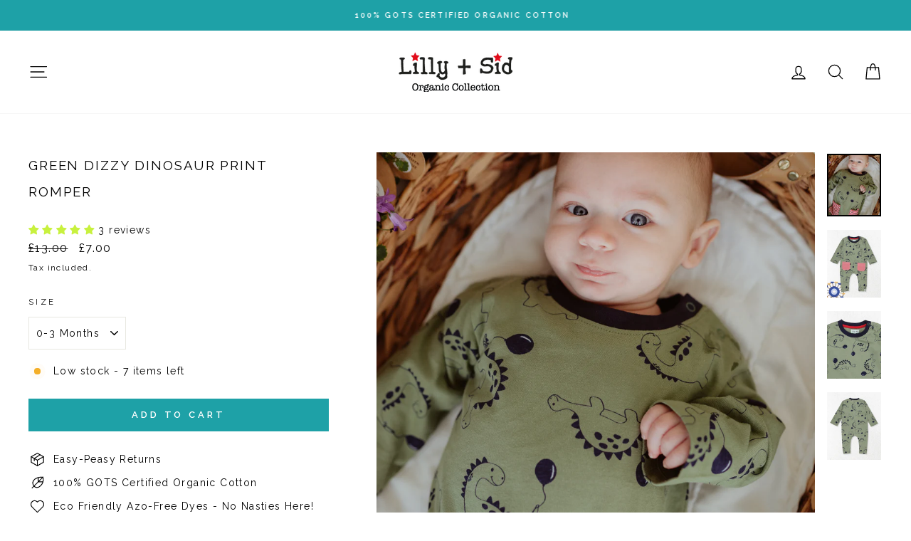

--- FILE ---
content_type: text/javascript; charset=utf-8
request_url: https://lillyandsid.com/collections/6-12-months/products/dizzy-dino-playsuit.js
body_size: 920
content:
{"id":8978940887357,"title":"Green Dizzy Dinosaur Print Romper","handle":"dizzy-dino-playsuit","description":"\u003cp\u003eOur long-sleeve baby playsuit will ensure your little ones are comfortable and cosy throughout those colder days and nights. Brighten their day with this baby boys playsuit featuring our dizzy dinos playing with fun balloons! Printed using azo-free dyestuffs, this non-seasonal wardrobe baby essential is kind to your baby's skin and the environment too. Made from our Made from our premium GOTS certified organic cotton jersey. -Sustainable and eco-friendly- Nickel-free popper fastenings to the neck \u0026amp; crotch\u003c\/p\u003e","published_at":"2024-04-15T11:26:34+01:00","created_at":"2023-12-13T11:26:36+00:00","vendor":"Lilly + Sid","type":"Rompers","tags":["AGE:Baby","All Baby Clothing","Baby Boys","Baby Clothing","Boys","CLASS2:Clothing","Clearance Sale","COLOUR:Green","FullPrice","GENDER:Boys","LEG:Long Leg","Playsuits","PRINT:Dinosaurs","Rompers","salepreview","Shop All","Singular","SLEEVE:Long Sleeve","SS24","TYPE1:Rompers","TYPE2:Rompers","XMAS-50% FESTIVE"],"price":700,"price_min":700,"price_max":700,"available":true,"price_varies":false,"compare_at_price":1300,"compare_at_price_min":1300,"compare_at_price_max":1300,"compare_at_price_varies":false,"variants":[{"id":56051467616643,"title":"0-3 Months","option1":"0-3 Months","option2":null,"option3":null,"sku":"LSBBSS240603","requires_shipping":true,"taxable":false,"featured_image":null,"available":true,"name":"Green Dizzy Dinosaur Print Romper - 0-3 Months","public_title":"0-3 Months","options":["0-3 Months"],"price":700,"weight":90,"compare_at_price":1300,"inventory_management":"shopify","barcode":"5056679097303","requires_selling_plan":false,"selling_plan_allocations":[]},{"id":56051467649411,"title":"3-6 Months","option1":"3-6 Months","option2":null,"option3":null,"sku":"LSBBSS240606","requires_shipping":true,"taxable":false,"featured_image":null,"available":true,"name":"Green Dizzy Dinosaur Print Romper - 3-6 Months","public_title":"3-6 Months","options":["3-6 Months"],"price":700,"weight":90,"compare_at_price":1300,"inventory_management":"shopify","barcode":"5056679097310","requires_selling_plan":false,"selling_plan_allocations":[]},{"id":56051467682179,"title":"6-12 Months","option1":"6-12 Months","option2":null,"option3":null,"sku":"LSBBSS240612","requires_shipping":true,"taxable":false,"featured_image":null,"available":true,"name":"Green Dizzy Dinosaur Print Romper - 6-12 Months","public_title":"6-12 Months","options":["6-12 Months"],"price":700,"weight":90,"compare_at_price":1300,"inventory_management":"shopify","barcode":"5056679097327","requires_selling_plan":false,"selling_plan_allocations":[]}],"images":["\/\/cdn.shopify.com\/s\/files\/1\/0024\/5530\/6291\/files\/63.png?v=1756811200","\/\/cdn.shopify.com\/s\/files\/1\/0024\/5530\/6291\/files\/LSBBSS2406.jpg?v=1756811200","\/\/cdn.shopify.com\/s\/files\/1\/0024\/5530\/6291\/files\/LSBBSS2406_c.jpg?v=1756811201","\/\/cdn.shopify.com\/s\/files\/1\/0024\/5530\/6291\/files\/LSBBSS2406_a.jpg?v=1756811201"],"featured_image":"\/\/cdn.shopify.com\/s\/files\/1\/0024\/5530\/6291\/files\/63.png?v=1756811200","options":[{"name":"Size","position":1,"values":["0-3 Months","3-6 Months","6-12 Months"]}],"url":"\/products\/dizzy-dino-playsuit","media":[{"alt":"Dinosaur print full sleeve romper - image 4","id":36393404989757,"position":1,"preview_image":{"aspect_ratio":0.864,"height":1250,"width":1080,"src":"https:\/\/cdn.shopify.com\/s\/files\/1\/0024\/5530\/6291\/files\/63.png?v=1756811200"},"aspect_ratio":0.864,"height":1250,"media_type":"image","src":"https:\/\/cdn.shopify.com\/s\/files\/1\/0024\/5530\/6291\/files\/63.png?v=1756811200","width":1080},{"alt":"Dinosaur print full sleeve romper - image 1","id":37075515834685,"position":2,"preview_image":{"aspect_ratio":0.8,"height":1250,"width":1000,"src":"https:\/\/cdn.shopify.com\/s\/files\/1\/0024\/5530\/6291\/files\/LSBBSS2406.jpg?v=1756811200"},"aspect_ratio":0.8,"height":1250,"media_type":"image","src":"https:\/\/cdn.shopify.com\/s\/files\/1\/0024\/5530\/6291\/files\/LSBBSS2406.jpg?v=1756811200","width":1000},{"alt":"Dinosaur print full sleeve romper - image 2","id":37075515801917,"position":3,"preview_image":{"aspect_ratio":0.8,"height":1250,"width":1000,"src":"https:\/\/cdn.shopify.com\/s\/files\/1\/0024\/5530\/6291\/files\/LSBBSS2406_c.jpg?v=1756811201"},"aspect_ratio":0.8,"height":1250,"media_type":"image","src":"https:\/\/cdn.shopify.com\/s\/files\/1\/0024\/5530\/6291\/files\/LSBBSS2406_c.jpg?v=1756811201","width":1000},{"alt":"Dinosaur print full sleeve romper - image 3","id":37075515736381,"position":4,"preview_image":{"aspect_ratio":0.8,"height":1250,"width":1000,"src":"https:\/\/cdn.shopify.com\/s\/files\/1\/0024\/5530\/6291\/files\/LSBBSS2406_a.jpg?v=1756811201"},"aspect_ratio":0.8,"height":1250,"media_type":"image","src":"https:\/\/cdn.shopify.com\/s\/files\/1\/0024\/5530\/6291\/files\/LSBBSS2406_a.jpg?v=1756811201","width":1000}],"requires_selling_plan":false,"selling_plan_groups":[]}

--- FILE ---
content_type: application/javascript; charset=utf-8
request_url: https://cdn.intelligems.io/esm/fd7e24fff0b6/bundle.js
body_size: 93105
content:
const __vite__mapDeps=(i,m=__vite__mapDeps,d=(m.f||(m.f=["ig_standard_1745446710313.message-box-widget.1tZUL2Fq.js","ig_standard_1745446710313.emotion-react-jsx-dev-runtime.browser.development.esm.B9xKlQiJ.js","ig_standard_1745446710313.onsite-widget-components.C4MU8Kdm.js","ig_standard_1745446710313.offer-progress-bar-widget.BZsoPxHx.js","ig_standard_1745446710313.quantity-buttons-widget.B6DcIdsx.js","ig_standard_1745446710313.offer.Dcqa1Prr.js","ig_standard_1745446710313.index.DkEolGVV.js","ig_standard_1745446710313.currency.B4WIMCWk.js","ig_standard_1745446710313.index.nxK0bnAZ.js","ig_standard_1745446710313.index.hQqbr8qv.js","ig_standard_1745446710313.styled.CcYmDYJx.js","ig_standard_1745446710313.index.DZ4nDfbR.js","ig_standard_1745446710313.index.CQV8VZHg.js","ig_standard_1745446710313.debug.CuRs4FEY.js","ig_standard_1745446710313.shipping-progress-bar-widget.WnQ07gl6.js"])))=>i.map(i=>d[i]);
var Ti=Object.defineProperty;var Ri=Object.getPrototypeOf;var Pi=Reflect.get;var Ei=ee=>{throw TypeError(ee)};var xi=(ee,$,te)=>$ in ee?Ti(ee,$,{enumerable:!0,configurable:!0,writable:!0,value:te}):ee[$]=te;var de=(ee,$,te)=>xi(ee,typeof $!="symbol"?$+"":$,te),Ii=(ee,$,te)=>$.has(ee)||Ei("Cannot "+te);var Bn=(ee,$,te)=>(Ii(ee,$,"read from private field"),te?te.call(ee):$.get(ee)),mi=(ee,$,te)=>$.has(ee)?Ei("Cannot add the same private member more than once"):$ instanceof WeakSet?$.add(ee):$.set(ee,te),hi=(ee,$,te,re)=>(Ii(ee,$,"write to private field"),re?re.call(ee,te):$.set(ee,te),te);var $n=(ee,$,te)=>Pi(Ri(ee),te,$);function _mergeNamespaces(ee,$){for(var te=0;te<$.length;te++){const re=$[te];if(typeof re!="string"&&!Array.isArray(re)){for(const ne in re)if(ne!=="default"&&!(ne in ee)){const ie=Object.getOwnPropertyDescriptor(re,ne);ie&&Object.defineProperty(ee,ne,ie.get?ie:{enumerable:!0,get:()=>re[ne]})}}}return Object.freeze(Object.defineProperty(ee,Symbol.toStringTag,{value:"Module"}))}/*! js-cookie v3.0.5 | MIT */function assign(ee){for(var $=1;$<arguments.length;$++){var te=arguments[$];for(var re in te)ee[re]=te[re]}return ee}var defaultConverter={read:function(ee){return ee[0]==='"'&&(ee=ee.slice(1,-1)),ee.replace(/(%[\dA-F]{2})+/gi,decodeURIComponent)},write:function(ee){return encodeURIComponent(ee).replace(/%(2[346BF]|3[AC-F]|40|5[BDE]|60|7[BCD])/g,decodeURIComponent)}};function init$5(ee,$){function te(ne,ie,oe){if(!(typeof document>"u")){oe=assign({},$,oe),typeof oe.expires=="number"&&(oe.expires=new Date(Date.now()+oe.expires*864e5)),oe.expires&&(oe.expires=oe.expires.toUTCString()),ne=encodeURIComponent(ne).replace(/%(2[346B]|5E|60|7C)/g,decodeURIComponent).replace(/[()]/g,escape);var ae="";for(var ue in oe)oe[ue]&&(ae+="; "+ue,oe[ue]!==!0&&(ae+="="+oe[ue].split(";")[0]));return document.cookie=ne+"="+ee.write(ie,ne)+ae}}function re(ne){if(!(typeof document>"u"||arguments.length&&!ne)){for(var ie=document.cookie?document.cookie.split("; "):[],oe={},ae=0;ae<ie.length;ae++){var ue=ie[ae].split("="),fe=ue.slice(1).join("=");try{var ge=decodeURIComponent(ue[0]);if(oe[ge]=ee.read(fe,ge),ne===ge)break}catch{}}return ne?oe[ne]:oe}}return Object.create({set:te,get:re,remove:function(ne,ie){te(ne,"",assign({},ie,{expires:-1}))},withAttributes:function(ne){return init$5(this.converter,assign({},this.attributes,ne))},withConverter:function(ne){return init$5(assign({},this.converter,ne),this.attributes)}},{attributes:{value:Object.freeze($)},converter:{value:Object.freeze(ee)}})}var api=init$5(defaultConverter,{path:"/"});const __vite_import_meta_env__={BASE_URL:"https://cdn.intelligems.io/esm/fd7e24fff0b6",DEV:!0,MODE:"prod",PROD:!1,SSR:!1,VITE_API_URL:"https://api.intelligems.io",VITE_APP_URL:"https://app.intelligems.io",VITE_CDN_URL:"https://cdn.intelligems.io",VITE_SENTRY_AUTH_TOKEN:"5f605ec0708048a1ac09fab5b9bea5f6dde6c6b9e0b046118db8bcb36cb52fac",VITE_SENTRY_DSN:"https://10917a18e5234353b4401f7db48fe8e9@o940103.ingest.sentry.io/5889829",VITE_SOURCE_MAP_URL:"https://cdn.intelligems.io",VITE_WEBSOCKET_URL:"wss://ws.intelligems.io"};var define_process_env_default={};const fromProcess=(ee,$)=>typeof import.meta<"u"&&__vite_import_meta_env__&&Object.keys(__vite_import_meta_env__).length>0&&__vite_import_meta_env__[ee]?__vite_import_meta_env__[ee]:typeof process<"u"?define_process_env_default[ee]??$:$,shortId=ee=>ee.length>12?ee.split("-").pop()??"":ee,sleep=async ee=>new Promise($=>{setTimeout($,ee)}),hexToRgbA=(ee,$=1)=>{let te=ee.replace("#","");te.length===3&&(te=`${te[0]}${te[0]}${te[1]}${te[1]}${te[2]}${te[2]}`);const re=parseInt(te.substring(0,2),16),ne=parseInt(te.substring(2,4),16),ie=parseInt(te.substring(4,6),16);return $>1&&$<=100&&($=$/100),`rgba(${re},${ne},${ie},${$})`};function sortBy(ee,$){return[...ee].sort((te,re)=>te[$]-re[$]),ee}const ensureNumber=ee=>typeof ee=="string"?parseFloat(ee):ee,ensureString=ee=>typeof ee=="number"?ee.toString():ee,getTextColor=ee=>{let $;ee.includes("#")?$=hexToRgbA(ee):$=ee;const te=$.match(/\d+/g);return te?+te[0]*.299+ +te[1]*.587+ +te[2]*.114>186?"#000000":"#FFFFFF":"#000000"},snakeToPascalCase=ee=>ee.split("/").map($=>$.split("_").map(te=>te.charAt(0).toUpperCase()+te.slice(1)).join(" ")).join("/"),camelToSnakeCase=ee=>ee.replace(/([a-z])([A-Z])/g,($,te,re)=>`${te}_${re.toLowerCase()}`).replace(/([A-Z])([a-z]?)/g,($,te,re)=>te&&!re?te.toLowerCase():`_${te.toLowerCase()}${re}`);function capitalizeFirstLetter(ee){return ee?ee.charAt(0).toUpperCase()+ee.slice(1):""}const truncateString=(ee,$)=>ee.length<=$?ee:ee.substring(0,$-3)+"...",stringToBoolean=ee=>{if(ee=ee.toLowerCase(),["y","yes","t","true","on","1"].includes(ee))return!0;if(["n","no","f","false","off","0"].includes(ee))return!1;throw Error(`Invalid truth value ${ee}`)};function sendBeacon(ee,$){if(navigator.sendBeacon)return navigator.sendBeacon(ee,JSON.stringify($))}function generateUUIDv4(){const ee=()=>Math.floor((1+Math.random())*65536).toString(16).substring(1);return ee()+ee()+"-"+ee()+"-4"+ee().substr(0,3)+"-"+(Math.random()*4|8).toString(16)+ee().substr(1,3)+"-"+ee()+ee()+ee()}function leadingDebounce(ee,$){let te=null,re=!0;return(...ie)=>{re&&(ee(...ie),re=!1),te&&clearTimeout(te),te=setTimeout(()=>{re=!0,te=null},$)}}const formatDomain=ee=>{let $=ee.endsWith("/")?ee.substring(0,ee.length-1):ee;return $=$.replace("www.",""),!$.includes("https://")&&$.includes("http://")&&($=$.replace("http://","https://")),$};var commonjsGlobal=typeof globalThis<"u"?globalThis:typeof window<"u"?window:typeof global<"u"?global:typeof self<"u"?self:{};function getDefaultExportFromCjs(ee){return ee&&ee.__esModule&&Object.prototype.hasOwnProperty.call(ee,"default")?ee.default:ee}function getAugmentedNamespace(ee){if(Object.prototype.hasOwnProperty.call(ee,"__esModule"))return ee;var $=ee.default;if(typeof $=="function"){var te=function re(){return this instanceof re?Reflect.construct($,arguments,this.constructor):$.apply(this,arguments)};te.prototype=$.prototype}else te={};return Object.defineProperty(te,"__esModule",{value:!0}),Object.keys(ee).forEach(function(re){var ne=Object.getOwnPropertyDescriptor(ee,re);Object.defineProperty(te,re,ne.get?ne:{enumerable:!0,get:function(){return ee[re]}})}),te}var lodash_clonedeep={exports:{}};lodash_clonedeep.exports;var hasRequiredLodash_clonedeep;function requireLodash_clonedeep(){return hasRequiredLodash_clonedeep||(hasRequiredLodash_clonedeep=1,function(ee,$){var te=200,re="__lodash_hash_undefined__",ne=9007199254740991,ie="[object Arguments]",oe="[object Array]",ae="[object Boolean]",ue="[object Date]",fe="[object Error]",ge="[object Function]",ye="[object GeneratorFunction]",Ie="[object Map]",Ce="[object Number]",Ue="[object Object]",Ne="[object Promise]",qe="[object RegExp]",Re="[object Set]",Te="[object String]",Ve="[object Symbol]",Xe="[object WeakMap]",$e="[object ArrayBuffer]",Le="[object DataView]",He="[object Float32Array]",tt="[object Float64Array]",Pe="[object Int8Array]",Be="[object Int16Array]",Qe="[object Int32Array]",We="[object Uint8Array]",nt="[object Uint8ClampedArray]",gt="[object Uint16Array]",pt="[object Uint32Array]",bt=/[\\^$.*+?()[\]{}|]/g,St=/\w*$/,jt=/^\[object .+?Constructor\]$/,rt=/^(?:0|[1-9]\d*)$/,ze={};ze[ie]=ze[oe]=ze[$e]=ze[Le]=ze[ae]=ze[ue]=ze[He]=ze[tt]=ze[Pe]=ze[Be]=ze[Qe]=ze[Ie]=ze[Ce]=ze[Ue]=ze[qe]=ze[Re]=ze[Te]=ze[Ve]=ze[We]=ze[nt]=ze[gt]=ze[pt]=!0,ze[fe]=ze[ge]=ze[Xe]=!1;var Vt=typeof commonjsGlobal=="object"&&commonjsGlobal&&commonjsGlobal.Object===Object&&commonjsGlobal,Pt=typeof self=="object"&&self&&self.Object===Object&&self,at=Vt||Pt||Function("return this")(),Ot=$&&!$.nodeType&&$,Ft=Ot&&!0&&ee&&!ee.nodeType&&ee,Gt=Ft&&Ft.exports===Ot;function je(le,Ee){return le.set(Ee[0],Ee[1]),le}function Ae(le,Ee){return le.add(Ee),le}function st(le,Ee){for(var we=-1,De=le?le.length:0;++we<De&&Ee(le[we],we,le)!==!1;);return le}function vt(le,Ee){for(var we=-1,De=Ee.length,ft=le.length;++we<De;)le[ft+we]=Ee[we];return le}function it(le,Ee,we,De){for(var ft=-1,wt=le?le.length:0;++ft<wt;)we=Ee(we,le[ft],ft,le);return we}function Ht(le,Ee){for(var we=-1,De=Array(le);++we<le;)De[we]=Ee(we);return De}function lt(le,Ee){return le==null?void 0:le[Ee]}function xt(le){var Ee=!1;if(le!=null&&typeof le.toString!="function")try{Ee=!!(le+"")}catch{}return Ee}function Qt(le){var Ee=-1,we=Array(le.size);return le.forEach(function(De,ft){we[++Ee]=[ft,De]}),we}function qt(le,Ee){return function(we){return le(Ee(we))}}function Jt(le){var Ee=-1,we=Array(le.size);return le.forEach(function(De){we[++Ee]=De}),we}var Cn=Array.prototype,un=Function.prototype,yr=Object.prototype,Nr=at["__core-js_shared__"],Lt=function(){var le=/[^.]+$/.exec(Nr&&Nr.keys&&Nr.keys.IE_PROTO||"");return le?"Symbol(src)_1."+le:""}(),Dr=un.toString,ht=yr.hasOwnProperty,Xt=yr.toString,kr=RegExp("^"+Dr.call(ht).replace(bt,"\\$&").replace(/hasOwnProperty|(function).*?(?=\\\()| for .+?(?=\\\])/g,"$1.*?")+"$"),dn=Gt?at.Buffer:void 0,Fe=at.Symbol,Er=at.Uint8Array,_n=qt(Object.getPrototypeOf,Object),Zt=Object.create,ln=yr.propertyIsEnumerable,fn=Cn.splice,ar=Object.getOwnPropertySymbols,Ur=dn?dn.isBuffer:void 0,Zr=qt(Object.keys,Object),Ir=Hr(at,"DataView"),yt=Hr(at,"Map"),Mt=Hr(at,"Promise"),Vr=Hr(at,"Set"),sr=Hr(at,"WeakMap"),Wt=Hr(Object,"create"),bn=Cr(Ir),gn=Cr(yt),pn=Cr(Mt),Fr=Cr(Vr),cr=Cr(sr),Sr=Fe?Fe.prototype:void 0,Kt=Sr?Sr.valueOf:void 0;function Nt(le){var Ee=-1,we=le?le.length:0;for(this.clear();++Ee<we;){var De=le[Ee];this.set(De[0],De[1])}}function ur(){this.__data__=Wt?Wt(null):{}}function Gr(le){return this.has(le)&&delete this.__data__[le]}function Br(le){var Ee=this.__data__;if(Wt){var we=Ee[le];return we===re?void 0:we}return ht.call(Ee,le)?Ee[le]:void 0}function $r(le){var Ee=this.__data__;return Wt?Ee[le]!==void 0:ht.call(Ee,le)}function en(le,Ee){var we=this.__data__;return we[le]=Wt&&Ee===void 0?re:Ee,this}Nt.prototype.clear=ur,Nt.prototype.delete=Gr,Nt.prototype.get=Br,Nt.prototype.has=$r,Nt.prototype.set=en;function Dt(le){var Ee=-1,we=le?le.length:0;for(this.clear();++Ee<we;){var De=le[Ee];this.set(De[0],De[1])}}function se(){this.__data__=[]}function he(le){var Ee=this.__data__,we=mn(Ee,le);if(we<0)return!1;var De=Ee.length-1;return we==De?Ee.pop():fn.call(Ee,we,1),!0}function ve(le){var Ee=this.__data__,we=mn(Ee,le);return we<0?void 0:Ee[we][1]}function _e(le){return mn(this.__data__,le)>-1}function xe(le,Ee){var we=this.__data__,De=mn(we,le);return De<0?we.push([le,Ee]):we[De][1]=Ee,this}Dt.prototype.clear=se,Dt.prototype.delete=he,Dt.prototype.get=ve,Dt.prototype.has=_e,Dt.prototype.set=xe;function Me(le){var Ee=-1,we=le?le.length:0;for(this.clear();++Ee<we;){var De=le[Ee];this.set(De[0],De[1])}}function Oe(){this.__data__={hash:new Nt,map:new(yt||Dt),string:new Nt}}function Ze(le){return yn(this,le).delete(le)}function Ye(le){return yn(this,le).get(le)}function Je(le){return yn(this,le).has(le)}function Et(le,Ee){return yn(this,le).set(le,Ee),this}Me.prototype.clear=Oe,Me.prototype.delete=Ze,Me.prototype.get=Ye,Me.prototype.has=Je,Me.prototype.set=Et;function Tt(le){this.__data__=new Dt(le)}function kt(){this.__data__=new Dt}function jr(le){return this.__data__.delete(le)}function Bt(le){return this.__data__.get(le)}function er(le){return this.__data__.has(le)}function jn(le,Ee){var we=this.__data__;if(we instanceof Dt){var De=we.__data__;if(!yt||De.length<te-1)return De.push([le,Ee]),this;we=this.__data__=new Me(De)}return we.set(le,Ee),this}Tt.prototype.clear=kt,Tt.prototype.delete=jr,Tt.prototype.get=Bt,Tt.prototype.has=er,Tt.prototype.set=jn;function Hn(le,Ee){var we=dr(le)||ui(le)?Ht(le.length,String):[],De=we.length,ft=!!De;for(var wt in le)ht.call(le,wt)&&!(ft&&(wt=="length"||ai(wt,De)))&&we.push(wt);return we}function On(le,Ee,we){var De=le[Ee];(!(ht.call(le,Ee)&&tn(De,we))||we===void 0&&!(Ee in le))&&(le[Ee]=we)}function mn(le,Ee){for(var we=le.length;we--;)if(tn(le[we][0],Ee))return we;return-1}function qn(le,Ee){return le&&Mn(Ee,In(Ee),le)}function vr(le,Ee,we,De,ft,wt,Ct){var _t;if(De&&(_t=wt?De(le,ft,wt,Ct):De(le)),_t!==void 0)return _t;if(!En(le))return le;var Vn=dr(le);if(Vn){if(_t=ni(le),!Ee)return Rn(le,_t)}else{var _r=wr(le),Sn=_r==ge||_r==ye;if(kn(le))return Qn(le,Ee);if(_r==Ue||_r==ie||Sn&&!wt){if(xt(le))return wt?le:{};if(_t=ii(Sn?{}:le),!Ee)return ti(le,qn(_t,le))}else{if(!ze[_r])return wt?le:{};_t=oi(le,_r,vr,Ee)}}Ct||(Ct=new Tt);var nn=Ct.get(le);if(nn)return nn;if(Ct.set(le,_t),!Vn)var on=we?ri(le):In(le);return st(on||le,function(an,vn){on&&(vn=an,an=le[vn]),On(_t,vn,vr(an,Ee,we,De,vn,le,Ct))}),_t}function Wn(le){return En(le)?Zt(le):{}}function Kn(le,Ee,we){var De=Ee(le);return dr(le)?De:vt(De,we(le))}function tr(le){return Xt.call(le)}function zn(le){if(!En(le)||si(le))return!1;var Ee=rn(le)||xt(le)?kr:jt;return Ee.test(Cr(le))}function Yn(le){if(!Pn(le))return Zr(le);var Ee=[];for(var we in Object(le))ht.call(le,we)&&we!="constructor"&&Ee.push(we);return Ee}function Qn(le,Ee){if(Ee)return le.slice();var we=new le.constructor(le.length);return le.copy(we),we}function Tn(le){var Ee=new le.constructor(le.byteLength);return new Er(Ee).set(new Er(le)),Ee}function Jn(le,Ee){var we=Ee?Tn(le.buffer):le.buffer;return new le.constructor(we,le.byteOffset,le.byteLength)}function Xn(le,Ee,we){var De=Ee?we(Qt(le),!0):Qt(le);return it(De,je,new le.constructor)}function hn(le){var Ee=new le.constructor(le.source,St.exec(le));return Ee.lastIndex=le.lastIndex,Ee}function Ln(le,Ee,we){var De=Ee?we(Jt(le),!0):Jt(le);return it(De,Ae,new le.constructor)}function Zn(le){return Kt?Object(Kt.call(le)):{}}function ei(le,Ee){var we=Ee?Tn(le.buffer):le.buffer;return new le.constructor(we,le.byteOffset,le.length)}function Rn(le,Ee){var we=-1,De=le.length;for(Ee||(Ee=Array(De));++we<De;)Ee[we]=le[we];return Ee}function Mn(le,Ee,we,De){we||(we={});for(var ft=-1,wt=Ee.length;++ft<wt;){var Ct=Ee[ft],_t=void 0;On(we,Ct,_t===void 0?le[Ct]:_t)}return we}function ti(le,Ee){return Mn(le,Nn(le),Ee)}function ri(le){return Kn(le,In,Nn)}function yn(le,Ee){var we=le.__data__;return Dn(Ee)?we[typeof Ee=="string"?"string":"hash"]:we.map}function Hr(le,Ee){var we=lt(le,Ee);return zn(we)?we:void 0}var Nn=ar?qt(ar,Object):Un,wr=tr;(Ir&&wr(new Ir(new ArrayBuffer(1)))!=Le||yt&&wr(new yt)!=Ie||Mt&&wr(Mt.resolve())!=Ne||Vr&&wr(new Vr)!=Re||sr&&wr(new sr)!=Xe)&&(wr=function(le){var Ee=Xt.call(le),we=Ee==Ue?le.constructor:void 0,De=we?Cr(we):void 0;if(De)switch(De){case bn:return Le;case gn:return Ie;case pn:return Ne;case Fr:return Re;case cr:return Xe}return Ee});function ni(le){var Ee=le.length,we=le.constructor(Ee);return Ee&&typeof le[0]=="string"&&ht.call(le,"index")&&(we.index=le.index,we.input=le.input),we}function ii(le){return typeof le.constructor=="function"&&!Pn(le)?Wn(_n(le)):{}}function oi(le,Ee,we,De){var ft=le.constructor;switch(Ee){case $e:return Tn(le);case ae:case ue:return new ft(+le);case Le:return Jn(le,De);case He:case tt:case Pe:case Be:case Qe:case We:case nt:case gt:case pt:return ei(le,De);case Ie:return Xn(le,De,we);case Ce:case Te:return new ft(le);case qe:return hn(le);case Re:return Ln(le,De,we);case Ve:return Zn(le)}}function ai(le,Ee){return Ee=Ee??ne,!!Ee&&(typeof le=="number"||rt.test(le))&&le>-1&&le%1==0&&le<Ee}function Dn(le){var Ee=typeof le;return Ee=="string"||Ee=="number"||Ee=="symbol"||Ee=="boolean"?le!=="__proto__":le===null}function si(le){return!!Lt&&Lt in le}function Pn(le){var Ee=le&&le.constructor,we=typeof Ee=="function"&&Ee.prototype||yr;return le===we}function Cr(le){if(le!=null){try{return Dr.call(le)}catch{}try{return le+""}catch{}}return""}function ci(le){return vr(le,!0,!0)}function tn(le,Ee){return le===Ee||le!==le&&Ee!==Ee}function ui(le){return di(le)&&ht.call(le,"callee")&&(!ln.call(le,"callee")||Xt.call(le)==ie)}var dr=Array.isArray;function rr(le){return le!=null&&li(le.length)&&!rn(le)}function di(le){return fi(le)&&rr(le)}var kn=Ur||gi;function rn(le){var Ee=En(le)?Xt.call(le):"";return Ee==ge||Ee==ye}function li(le){return typeof le=="number"&&le>-1&&le%1==0&&le<=ne}function En(le){var Ee=typeof le;return!!le&&(Ee=="object"||Ee=="function")}function fi(le){return!!le&&typeof le=="object"}function In(le){return rr(le)?Hn(le):Yn(le)}function Un(){return[]}function gi(){return!1}ee.exports=ci}(lodash_clonedeep,lodash_clonedeep.exports)),lodash_clonedeep.exports}var lodash_clonedeepExports=requireLodash_clonedeep();const cloneDeep=getDefaultExportFromCjs(lodash_clonedeepExports),groupRounder=ee=>{const $=cloneDeep(ee);let te=0,re=0;for(let ne=0;ne<$.length;ne++){const ie=$[ne];let oe=ie.percentage;oe+=te;const ae=Math.round(oe);te=oe-ae,ie.percentage=ae,re+=ae}for(let ne=$.length-1;ne>=0;ne--){const ie=$[ne],oe=re-100;if(oe===0)break;if(ie.percentage===0)continue;const ae=Math.min(ie.percentage,oe);ie.percentage-=ae,re-=ae}return $};function getGaVariationName(ee,$,te){return`IG: ${truncateString(ee,48)} - ${truncateString(te,28)} (${shortId($)})`}const hashByKey=(ee,$)=>{const te={};if(!ee||ee.length===0)return te;if($)for(let re=0;re<ee.length;re++){const ne=ee[re],ie=$(ne);te[ie]=ne}else for(let re=0;re<ee.length;re++){const ne=ee[re];ne.id?te[ne.id]=ne:te[generateUUIDv4()]=ne}return te},hashGroupByKey=(ee,$)=>{const te={};if(!ee||ee.length===0)return te;for(let re=0;re<ee.length;re++){const ne=ee[re],ie=$(ne);ie!==void 0&&(te[ie]?te[ie].push(ne):te[ie]=[ne])}return te};var compilerRuntime={exports:{}},reactCompilerRuntime_development={},react={exports:{}},react_development={exports:{}};react_development.exports;var hasRequiredReact_development;function requireReact_development(){return hasRequiredReact_development||(hasRequiredReact_development=1,function(ee,$){/**
 * @license React
 * react.development.js
 *
 * Copyright (c) Meta Platforms, Inc. and affiliates.
 *
 * This source code is licensed under the MIT license found in the
 * LICENSE file in the root directory of this source tree.
 */(function(){function te(se,he){Object.defineProperty(ie.prototype,se,{get:function(){console.warn("%s(...) is deprecated in plain JavaScript React classes. %s",he[0],he[1])}})}function re(se){return se===null||typeof se!="object"?null:(se=un&&se[un]||se["@@iterator"],typeof se=="function"?se:null)}function ne(se,he){se=(se=se.constructor)&&(se.displayName||se.name)||"ReactClass";var ve=se+"."+he;yr[ve]||(console.error("Can't call %s on a component that is not yet mounted. This is a no-op, but it might indicate a bug in your application. Instead, assign to `this.state` directly or define a `state = {};` class property with the desired state in the %s component.",he,se),yr[ve]=!0)}function ie(se,he,ve){this.props=se,this.context=he,this.refs=Dr,this.updater=ve||Nr}function oe(){}function ae(se,he,ve){this.props=se,this.context=he,this.refs=Dr,this.updater=ve||Nr}function ue(se){return""+se}function fe(se){try{ue(se);var he=!1}catch{he=!0}if(he){he=console;var ve=he.error,_e=typeof Symbol=="function"&&Symbol.toStringTag&&se[Symbol.toStringTag]||se.constructor.name||"Object";return ve.call(he,"The provided key is an unsupported type %s. This value must be coerced to a string before using it here.",_e),ue(se)}}function ge(se){if(se==null)return null;if(typeof se=="function")return se.$$typeof===dn?null:se.displayName||se.name||null;if(typeof se=="string")return se;switch(se){case Ae:return"Fragment";case je:return"Portal";case vt:return"Profiler";case st:return"StrictMode";case xt:return"Suspense";case Qt:return"SuspenseList"}if(typeof se=="object")switch(typeof se.tag=="number"&&console.error("Received an unexpected object in getComponentNameFromType(). This is likely a bug in React. Please file an issue."),se.$$typeof){case Ht:return(se.displayName||"Context")+".Provider";case it:return(se._context.displayName||"Context")+".Consumer";case lt:var he=se.render;return se=se.displayName,se||(se=he.displayName||he.name||"",se=se!==""?"ForwardRef("+se+")":"ForwardRef"),se;case qt:return he=se.displayName||null,he!==null?he:ge(se.type)||"Memo";case Jt:he=se._payload,se=se._init;try{return ge(se(he))}catch{}}return null}function ye(se){return typeof se=="string"||typeof se=="function"||se===Ae||se===vt||se===st||se===xt||se===Qt||se===Cn||typeof se=="object"&&se!==null&&(se.$$typeof===Jt||se.$$typeof===qt||se.$$typeof===Ht||se.$$typeof===it||se.$$typeof===lt||se.$$typeof===_n||se.getModuleId!==void 0)}function Ie(){}function Ce(){if(Zt===0){ln=console.log,fn=console.info,ar=console.warn,Ur=console.error,Zr=console.group,Ir=console.groupCollapsed,yt=console.groupEnd;var se={configurable:!0,enumerable:!0,value:Ie,writable:!0};Object.defineProperties(console,{info:se,log:se,warn:se,error:se,group:se,groupCollapsed:se,groupEnd:se})}Zt++}function Ue(){if(Zt--,Zt===0){var se={configurable:!0,enumerable:!0,writable:!0};Object.defineProperties(console,{log:Lt({},se,{value:ln}),info:Lt({},se,{value:fn}),warn:Lt({},se,{value:ar}),error:Lt({},se,{value:Ur}),group:Lt({},se,{value:Zr}),groupCollapsed:Lt({},se,{value:Ir}),groupEnd:Lt({},se,{value:yt})})}0>Zt&&console.error("disabledDepth fell below zero. This is a bug in React. Please file an issue.")}function Ne(se){if(Mt===void 0)try{throw Error()}catch(ve){var he=ve.stack.trim().match(/\n( *(at )?)/);Mt=he&&he[1]||"",Vr=-1<ve.stack.indexOf(`
    at`)?" (<anonymous>)":-1<ve.stack.indexOf("@")?"@unknown:0:0":""}return`
`+Mt+se+Vr}function qe(se,he){if(!se||sr)return"";var ve=Wt.get(se);if(ve!==void 0)return ve;sr=!0,ve=Error.prepareStackTrace,Error.prepareStackTrace=void 0;var _e=null;_e=Fe.H,Fe.H=null,Ce();try{var xe={DetermineComponentFrameRoot:function(){try{if(he){var kt=function(){throw Error()};if(Object.defineProperty(kt.prototype,"props",{set:function(){throw Error()}}),typeof Reflect=="object"&&Reflect.construct){try{Reflect.construct(kt,[])}catch(Bt){var jr=Bt}Reflect.construct(se,[],kt)}else{try{kt.call()}catch(Bt){jr=Bt}se.call(kt.prototype)}}else{try{throw Error()}catch(Bt){jr=Bt}(kt=se())&&typeof kt.catch=="function"&&kt.catch(function(){})}}catch(Bt){if(Bt&&jr&&typeof Bt.stack=="string")return[Bt.stack,jr.stack]}return[null,null]}};xe.DetermineComponentFrameRoot.displayName="DetermineComponentFrameRoot";var Me=Object.getOwnPropertyDescriptor(xe.DetermineComponentFrameRoot,"name");Me&&Me.configurable&&Object.defineProperty(xe.DetermineComponentFrameRoot,"name",{value:"DetermineComponentFrameRoot"});var Oe=xe.DetermineComponentFrameRoot(),Ze=Oe[0],Ye=Oe[1];if(Ze&&Ye){var Je=Ze.split(`
`),Et=Ye.split(`
`);for(Oe=Me=0;Me<Je.length&&!Je[Me].includes("DetermineComponentFrameRoot");)Me++;for(;Oe<Et.length&&!Et[Oe].includes("DetermineComponentFrameRoot");)Oe++;if(Me===Je.length||Oe===Et.length)for(Me=Je.length-1,Oe=Et.length-1;1<=Me&&0<=Oe&&Je[Me]!==Et[Oe];)Oe--;for(;1<=Me&&0<=Oe;Me--,Oe--)if(Je[Me]!==Et[Oe]){if(Me!==1||Oe!==1)do if(Me--,Oe--,0>Oe||Je[Me]!==Et[Oe]){var Tt=`
`+Je[Me].replace(" at new "," at ");return se.displayName&&Tt.includes("<anonymous>")&&(Tt=Tt.replace("<anonymous>",se.displayName)),typeof se=="function"&&Wt.set(se,Tt),Tt}while(1<=Me&&0<=Oe);break}}}finally{sr=!1,Fe.H=_e,Ue(),Error.prepareStackTrace=ve}return Je=(Je=se?se.displayName||se.name:"")?Ne(Je):"",typeof se=="function"&&Wt.set(se,Je),Je}function Re(se){if(se==null)return"";if(typeof se=="function"){var he=se.prototype;return qe(se,!(!he||!he.isReactComponent))}if(typeof se=="string")return Ne(se);switch(se){case xt:return Ne("Suspense");case Qt:return Ne("SuspenseList")}if(typeof se=="object")switch(se.$$typeof){case lt:return se=qe(se.render,!1),se;case qt:return Re(se.type);case Jt:he=se._payload,se=se._init;try{return Re(se(he))}catch{}}return""}function Te(){var se=Fe.A;return se===null?null:se.getOwner()}function Ve(se){if(Er.call(se,"key")){var he=Object.getOwnPropertyDescriptor(se,"key").get;if(he&&he.isReactWarning)return!1}return se.key!==void 0}function Xe(se,he){function ve(){gn||(gn=!0,console.error("%s: `key` is not a prop. Trying to access it will result in `undefined` being returned. If you need to access the same value within the child component, you should pass it as a different prop. (https://react.dev/link/special-props)",he))}ve.isReactWarning=!0,Object.defineProperty(se,"key",{get:ve,configurable:!0})}function $e(){var se=ge(this.type);return Fr[se]||(Fr[se]=!0,console.error("Accessing element.ref was removed in React 19. ref is now a regular prop. It will be removed from the JSX Element type in a future release.")),se=this.props.ref,se!==void 0?se:null}function Le(se,he,ve,_e,xe,Me){return ve=Me.ref,se={$$typeof:Gt,type:se,key:he,props:Me,_owner:xe},(ve!==void 0?ve:null)!==null?Object.defineProperty(se,"ref",{enumerable:!1,get:$e}):Object.defineProperty(se,"ref",{enumerable:!1,value:null}),se._store={},Object.defineProperty(se._store,"validated",{configurable:!1,enumerable:!1,writable:!0,value:0}),Object.defineProperty(se,"_debugInfo",{configurable:!1,enumerable:!1,writable:!0,value:null}),Object.freeze&&(Object.freeze(se.props),Object.freeze(se)),se}function He(se,he){return he=Le(se.type,he,void 0,void 0,se._owner,se.props),he._store.validated=se._store.validated,he}function tt(se,he){if(typeof se=="object"&&se&&se.$$typeof!==bn){if(kr(se))for(var ve=0;ve<se.length;ve++){var _e=se[ve];Pe(_e)&&Be(_e,he)}else if(Pe(se))se._store&&(se._store.validated=1);else if(ve=re(se),typeof ve=="function"&&ve!==se.entries&&(ve=ve.call(se),ve!==se))for(;!(se=ve.next()).done;)Pe(se.value)&&Be(se.value,he)}}function Pe(se){return typeof se=="object"&&se!==null&&se.$$typeof===Gt}function Be(se,he){if(se._store&&!se._store.validated&&se.key==null&&(se._store.validated=1,he=Qe(he),!cr[he])){cr[he]=!0;var ve="";se&&se._owner!=null&&se._owner!==Te()&&(ve=null,typeof se._owner.tag=="number"?ve=ge(se._owner.type):typeof se._owner.name=="string"&&(ve=se._owner.name),ve=" It was passed a child from "+ve+".");var _e=Fe.getCurrentStack;Fe.getCurrentStack=function(){var xe=Re(se.type);return _e&&(xe+=_e()||""),xe},console.error('Each child in a list should have a unique "key" prop.%s%s See https://react.dev/link/warning-keys for more information.',he,ve),Fe.getCurrentStack=_e}}function Qe(se){var he="",ve=Te();return ve&&(ve=ge(ve.type))&&(he=`

Check the render method of \``+ve+"`."),he||(se=ge(se))&&(he=`

Check the top-level render call using <`+se+">."),he}function We(se){var he={"=":"=0",":":"=2"};return"$"+se.replace(/[=:]/g,function(ve){return he[ve]})}function nt(se,he){return typeof se=="object"&&se!==null&&se.key!=null?(fe(se.key),We(""+se.key)):he.toString(36)}function gt(){}function pt(se){switch(se.status){case"fulfilled":return se.value;case"rejected":throw se.reason;default:switch(typeof se.status=="string"?se.then(gt,gt):(se.status="pending",se.then(function(he){se.status==="pending"&&(se.status="fulfilled",se.value=he)},function(he){se.status==="pending"&&(se.status="rejected",se.reason=he)})),se.status){case"fulfilled":return se.value;case"rejected":throw se.reason}}throw se}function bt(se,he,ve,_e,xe){var Me=typeof se;(Me==="undefined"||Me==="boolean")&&(se=null);var Oe=!1;if(se===null)Oe=!0;else switch(Me){case"bigint":case"string":case"number":Oe=!0;break;case"object":switch(se.$$typeof){case Gt:case je:Oe=!0;break;case Jt:return Oe=se._init,bt(Oe(se._payload),he,ve,_e,xe)}}if(Oe){Oe=se,xe=xe(Oe);var Ze=_e===""?"."+nt(Oe,0):_e;return kr(xe)?(ve="",Ze!=null&&(ve=Ze.replace(Kt,"$&/")+"/"),bt(xe,he,ve,"",function(Je){return Je})):xe!=null&&(Pe(xe)&&(xe.key!=null&&(Oe&&Oe.key===xe.key||fe(xe.key)),ve=He(xe,ve+(xe.key==null||Oe&&Oe.key===xe.key?"":(""+xe.key).replace(Kt,"$&/")+"/")+Ze),_e!==""&&Oe!=null&&Pe(Oe)&&Oe.key==null&&Oe._store&&!Oe._store.validated&&(ve._store.validated=2),xe=ve),he.push(xe)),1}if(Oe=0,Ze=_e===""?".":_e+":",kr(se))for(var Ye=0;Ye<se.length;Ye++)_e=se[Ye],Me=Ze+nt(_e,Ye),Oe+=bt(_e,he,ve,Me,xe);else if(Ye=re(se),typeof Ye=="function")for(Ye===se.entries&&(Sr||console.warn("Using Maps as children is not supported. Use an array of keyed ReactElements instead."),Sr=!0),se=Ye.call(se),Ye=0;!(_e=se.next()).done;)_e=_e.value,Me=Ze+nt(_e,Ye++),Oe+=bt(_e,he,ve,Me,xe);else if(Me==="object"){if(typeof se.then=="function")return bt(pt(se),he,ve,_e,xe);throw he=String(se),Error("Objects are not valid as a React child (found: "+(he==="[object Object]"?"object with keys {"+Object.keys(se).join(", ")+"}":he)+"). If you meant to render a collection of children, use an array instead.")}return Oe}function St(se,he,ve){if(se==null)return se;var _e=[],xe=0;return bt(se,_e,"","",function(Me){return he.call(ve,Me,xe++)}),_e}function jt(se){if(se._status===-1){var he=se._result;he=he(),he.then(function(ve){(se._status===0||se._status===-1)&&(se._status=1,se._result=ve)},function(ve){(se._status===0||se._status===-1)&&(se._status=2,se._result=ve)}),se._status===-1&&(se._status=0,se._result=he)}if(se._status===1)return he=se._result,he===void 0&&console.error(`lazy: Expected the result of a dynamic import() call. Instead received: %s

Your code should look like: 
  const MyComponent = lazy(() => import('./MyComponent'))

Did you accidentally put curly braces around the import?`,he),"default"in he||console.error(`lazy: Expected the result of a dynamic import() call. Instead received: %s

Your code should look like: 
  const MyComponent = lazy(() => import('./MyComponent'))`,he),he.default;throw se._result}function rt(){var se=Fe.H;return se===null&&console.error(`Invalid hook call. Hooks can only be called inside of the body of a function component. This could happen for one of the following reasons:
1. You might have mismatching versions of React and the renderer (such as React DOM)
2. You might be breaking the Rules of Hooks
3. You might have more than one copy of React in the same app
See https://react.dev/link/invalid-hook-call for tips about how to debug and fix this problem.`),se}function ze(){}function Vt(se){if(Gr===null)try{var he=("require"+Math.random()).slice(0,7);Gr=(ee&&ee[he]).call(ee,"timers").setImmediate}catch{Gr=function(_e){ur===!1&&(ur=!0,typeof MessageChannel>"u"&&console.error("This browser does not have a MessageChannel implementation, so enqueuing tasks via await act(async () => ...) will fail. Please file an issue at https://github.com/facebook/react/issues if you encounter this warning."));var xe=new MessageChannel;xe.port1.onmessage=_e,xe.port2.postMessage(void 0)}}return Gr(se)}function Pt(se){return 1<se.length&&typeof AggregateError=="function"?new AggregateError(se):se[0]}function at(se,he){he!==Br-1&&console.error("You seem to have overlapping act() calls, this is not supported. Be sure to await previous act() calls before making a new one. "),Br=he}function Ot(se,he,ve){var _e=Fe.actQueue;if(_e!==null)if(_e.length!==0)try{Ft(_e),Vt(function(){return Ot(se,he,ve)});return}catch(xe){Fe.thrownErrors.push(xe)}else Fe.actQueue=null;0<Fe.thrownErrors.length?(_e=Pt(Fe.thrownErrors),Fe.thrownErrors.length=0,ve(_e)):he(se)}function Ft(se){if(!en){en=!0;var he=0;try{for(;he<se.length;he++){var ve=se[he];do{Fe.didUsePromise=!1;var _e=ve(!1);if(_e!==null){if(Fe.didUsePromise){se[he]=ve,se.splice(0,he);return}ve=_e}else break}while(!0)}se.length=0}catch(xe){se.splice(0,he+1),Fe.thrownErrors.push(xe)}finally{en=!1}}}typeof __REACT_DEVTOOLS_GLOBAL_HOOK__<"u"&&typeof __REACT_DEVTOOLS_GLOBAL_HOOK__.registerInternalModuleStart=="function"&&__REACT_DEVTOOLS_GLOBAL_HOOK__.registerInternalModuleStart(Error());var Gt=Symbol.for("react.transitional.element"),je=Symbol.for("react.portal"),Ae=Symbol.for("react.fragment"),st=Symbol.for("react.strict_mode"),vt=Symbol.for("react.profiler"),it=Symbol.for("react.consumer"),Ht=Symbol.for("react.context"),lt=Symbol.for("react.forward_ref"),xt=Symbol.for("react.suspense"),Qt=Symbol.for("react.suspense_list"),qt=Symbol.for("react.memo"),Jt=Symbol.for("react.lazy"),Cn=Symbol.for("react.offscreen"),un=Symbol.iterator,yr={},Nr={isMounted:function(){return!1},enqueueForceUpdate:function(se){ne(se,"forceUpdate")},enqueueReplaceState:function(se){ne(se,"replaceState")},enqueueSetState:function(se){ne(se,"setState")}},Lt=Object.assign,Dr={};Object.freeze(Dr),ie.prototype.isReactComponent={},ie.prototype.setState=function(se,he){if(typeof se!="object"&&typeof se!="function"&&se!=null)throw Error("takes an object of state variables to update or a function which returns an object of state variables.");this.updater.enqueueSetState(this,se,he,"setState")},ie.prototype.forceUpdate=function(se){this.updater.enqueueForceUpdate(this,se,"forceUpdate")};var ht={isMounted:["isMounted","Instead, make sure to clean up subscriptions and pending requests in componentWillUnmount to prevent memory leaks."],replaceState:["replaceState","Refactor your code to use setState instead (see https://github.com/facebook/react/issues/3236)."]},Xt;for(Xt in ht)ht.hasOwnProperty(Xt)&&te(Xt,ht[Xt]);oe.prototype=ie.prototype,ht=ae.prototype=new oe,ht.constructor=ae,Lt(ht,ie.prototype),ht.isPureReactComponent=!0;var kr=Array.isArray,dn=Symbol.for("react.client.reference"),Fe={H:null,A:null,T:null,S:null,actQueue:null,isBatchingLegacy:!1,didScheduleLegacyUpdate:!1,didUsePromise:!1,thrownErrors:[],getCurrentStack:null},Er=Object.prototype.hasOwnProperty,_n=Symbol.for("react.client.reference"),Zt=0,ln,fn,ar,Ur,Zr,Ir,yt;Ie.__reactDisabledLog=!0;var Mt,Vr,sr=!1,Wt=new(typeof WeakMap=="function"?WeakMap:Map),bn=Symbol.for("react.client.reference"),gn,pn,Fr={},cr={},Sr=!1,Kt=/\/+/g,Nt=typeof reportError=="function"?reportError:function(se){if(typeof window=="object"&&typeof window.ErrorEvent=="function"){var he=new window.ErrorEvent("error",{bubbles:!0,cancelable:!0,message:typeof se=="object"&&se!==null&&typeof se.message=="string"?String(se.message):String(se),error:se});if(!window.dispatchEvent(he))return}else if(typeof process=="object"&&typeof process.emit=="function"){process.emit("uncaughtException",se);return}console.error(se)},ur=!1,Gr=null,Br=0,$r=!1,en=!1,Dt=typeof queueMicrotask=="function"?function(se){queueMicrotask(function(){return queueMicrotask(se)})}:Vt;$.Children={map:St,forEach:function(se,he,ve){St(se,function(){he.apply(this,arguments)},ve)},count:function(se){var he=0;return St(se,function(){he++}),he},toArray:function(se){return St(se,function(he){return he})||[]},only:function(se){if(!Pe(se))throw Error("React.Children.only expected to receive a single React element child.");return se}},$.Component=ie,$.Fragment=Ae,$.Profiler=vt,$.PureComponent=ae,$.StrictMode=st,$.Suspense=xt,$.__CLIENT_INTERNALS_DO_NOT_USE_OR_WARN_USERS_THEY_CANNOT_UPGRADE=Fe,$.act=function(se){var he=Fe.actQueue,ve=Br;Br++;var _e=Fe.actQueue=he!==null?he:[],xe=!1;try{var Me=se()}catch(Ye){Fe.thrownErrors.push(Ye)}if(0<Fe.thrownErrors.length)throw at(he,ve),se=Pt(Fe.thrownErrors),Fe.thrownErrors.length=0,se;if(Me!==null&&typeof Me=="object"&&typeof Me.then=="function"){var Oe=Me;return Dt(function(){xe||$r||($r=!0,console.error("You called act(async () => ...) without await. This could lead to unexpected testing behaviour, interleaving multiple act calls and mixing their scopes. You should - await act(async () => ...);"))}),{then:function(Ye,Je){xe=!0,Oe.then(function(Et){if(at(he,ve),ve===0){try{Ft(_e),Vt(function(){return Ot(Et,Ye,Je)})}catch(kt){Fe.thrownErrors.push(kt)}if(0<Fe.thrownErrors.length){var Tt=Pt(Fe.thrownErrors);Fe.thrownErrors.length=0,Je(Tt)}}else Ye(Et)},function(Et){at(he,ve),0<Fe.thrownErrors.length&&(Et=Pt(Fe.thrownErrors),Fe.thrownErrors.length=0),Je(Et)})}}}var Ze=Me;if(at(he,ve),ve===0&&(Ft(_e),_e.length!==0&&Dt(function(){xe||$r||($r=!0,console.error("A component suspended inside an `act` scope, but the `act` call was not awaited. When testing React components that depend on asynchronous data, you must await the result:\n\nawait act(() => ...)"))}),Fe.actQueue=null),0<Fe.thrownErrors.length)throw se=Pt(Fe.thrownErrors),Fe.thrownErrors.length=0,se;return{then:function(Ye,Je){xe=!0,ve===0?(Fe.actQueue=_e,Vt(function(){return Ot(Ze,Ye,Je)})):Ye(Ze)}}},$.cache=function(se){return function(){return se.apply(null,arguments)}},$.cloneElement=function(se,he,ve){if(se==null)throw Error("The argument must be a React element, but you passed "+se+".");var _e=Lt({},se.props),xe=se.key,Me=se._owner;if(he!=null){var Oe;e:{if(Er.call(he,"ref")&&(Oe=Object.getOwnPropertyDescriptor(he,"ref").get)&&Oe.isReactWarning){Oe=!1;break e}Oe=he.ref!==void 0}Oe&&(Me=Te()),Ve(he)&&(fe(he.key),xe=""+he.key);for(Ze in he)!Er.call(he,Ze)||Ze==="key"||Ze==="__self"||Ze==="__source"||Ze==="ref"&&he.ref===void 0||(_e[Ze]=he[Ze])}var Ze=arguments.length-2;if(Ze===1)_e.children=ve;else if(1<Ze){Oe=Array(Ze);for(var Ye=0;Ye<Ze;Ye++)Oe[Ye]=arguments[Ye+2];_e.children=Oe}for(_e=Le(se.type,xe,void 0,void 0,Me,_e),xe=2;xe<arguments.length;xe++)tt(arguments[xe],_e.type);return _e},$.createContext=function(se){return se={$$typeof:Ht,_currentValue:se,_currentValue2:se,_threadCount:0,Provider:null,Consumer:null},se.Provider=se,se.Consumer={$$typeof:it,_context:se},se._currentRenderer=null,se._currentRenderer2=null,se},$.createElement=function(se,he,ve){if(ye(se))for(var _e=2;_e<arguments.length;_e++)tt(arguments[_e],se);else{if(_e="",(se===void 0||typeof se=="object"&&se!==null&&Object.keys(se).length===0)&&(_e+=" You likely forgot to export your component from the file it's defined in, or you might have mixed up default and named imports."),se===null)var xe="null";else kr(se)?xe="array":se!==void 0&&se.$$typeof===Gt?(xe="<"+(ge(se.type)||"Unknown")+" />",_e=" Did you accidentally export a JSX literal instead of a component?"):xe=typeof se;console.error("React.createElement: type is invalid -- expected a string (for built-in components) or a class/function (for composite components) but got: %s.%s",xe,_e)}var Me;if(_e={},xe=null,he!=null)for(Me in pn||!("__self"in he)||"key"in he||(pn=!0,console.warn("Your app (or one of its dependencies) is using an outdated JSX transform. Update to the modern JSX transform for faster performance: https://react.dev/link/new-jsx-transform")),Ve(he)&&(fe(he.key),xe=""+he.key),he)Er.call(he,Me)&&Me!=="key"&&Me!=="__self"&&Me!=="__source"&&(_e[Me]=he[Me]);var Oe=arguments.length-2;if(Oe===1)_e.children=ve;else if(1<Oe){for(var Ze=Array(Oe),Ye=0;Ye<Oe;Ye++)Ze[Ye]=arguments[Ye+2];Object.freeze&&Object.freeze(Ze),_e.children=Ze}if(se&&se.defaultProps)for(Me in Oe=se.defaultProps,Oe)_e[Me]===void 0&&(_e[Me]=Oe[Me]);return xe&&Xe(_e,typeof se=="function"?se.displayName||se.name||"Unknown":se),Le(se,xe,void 0,void 0,Te(),_e)},$.createRef=function(){var se={current:null};return Object.seal(se),se},$.forwardRef=function(se){se!=null&&se.$$typeof===qt?console.error("forwardRef requires a render function but received a `memo` component. Instead of forwardRef(memo(...)), use memo(forwardRef(...))."):typeof se!="function"?console.error("forwardRef requires a render function but was given %s.",se===null?"null":typeof se):se.length!==0&&se.length!==2&&console.error("forwardRef render functions accept exactly two parameters: props and ref. %s",se.length===1?"Did you forget to use the ref parameter?":"Any additional parameter will be undefined."),se!=null&&se.defaultProps!=null&&console.error("forwardRef render functions do not support defaultProps. Did you accidentally pass a React component?");var he={$$typeof:lt,render:se},ve;return Object.defineProperty(he,"displayName",{enumerable:!1,configurable:!0,get:function(){return ve},set:function(_e){ve=_e,se.name||se.displayName||(Object.defineProperty(se,"name",{value:_e}),se.displayName=_e)}}),he},$.isValidElement=Pe,$.lazy=function(se){return{$$typeof:Jt,_payload:{_status:-1,_result:se},_init:jt}},$.memo=function(se,he){ye(se)||console.error("memo: The first argument must be a component. Instead received: %s",se===null?"null":typeof se),he={$$typeof:qt,type:se,compare:he===void 0?null:he};var ve;return Object.defineProperty(he,"displayName",{enumerable:!1,configurable:!0,get:function(){return ve},set:function(_e){ve=_e,se.name||se.displayName||(Object.defineProperty(se,"name",{value:_e}),se.displayName=_e)}}),he},$.startTransition=function(se){var he=Fe.T,ve={};Fe.T=ve,ve._updatedFibers=new Set;try{var _e=se(),xe=Fe.S;xe!==null&&xe(ve,_e),typeof _e=="object"&&_e!==null&&typeof _e.then=="function"&&_e.then(ze,Nt)}catch(Me){Nt(Me)}finally{he===null&&ve._updatedFibers&&(se=ve._updatedFibers.size,ve._updatedFibers.clear(),10<se&&console.warn("Detected a large number of updates inside startTransition. If this is due to a subscription please re-write it to use React provided hooks. Otherwise concurrent mode guarantees are off the table.")),Fe.T=he}},$.unstable_useCacheRefresh=function(){return rt().useCacheRefresh()},$.use=function(se){return rt().use(se)},$.useActionState=function(se,he,ve){return rt().useActionState(se,he,ve)},$.useCallback=function(se,he){return rt().useCallback(se,he)},$.useContext=function(se){var he=rt();return se.$$typeof===it&&console.error("Calling useContext(Context.Consumer) is not supported and will cause bugs. Did you mean to call useContext(Context) instead?"),he.useContext(se)},$.useDebugValue=function(se,he){return rt().useDebugValue(se,he)},$.useDeferredValue=function(se,he){return rt().useDeferredValue(se,he)},$.useEffect=function(se,he){return rt().useEffect(se,he)},$.useId=function(){return rt().useId()},$.useImperativeHandle=function(se,he,ve){return rt().useImperativeHandle(se,he,ve)},$.useInsertionEffect=function(se,he){return rt().useInsertionEffect(se,he)},$.useLayoutEffect=function(se,he){return rt().useLayoutEffect(se,he)},$.useMemo=function(se,he){return rt().useMemo(se,he)},$.useOptimistic=function(se,he){return rt().useOptimistic(se,he)},$.useReducer=function(se,he,ve){return rt().useReducer(se,he,ve)},$.useRef=function(se){return rt().useRef(se)},$.useState=function(se){return rt().useState(se)},$.useSyncExternalStore=function(se,he,ve){return rt().useSyncExternalStore(se,he,ve)},$.useTransition=function(){return rt().useTransition()},$.version="19.0.0",typeof __REACT_DEVTOOLS_GLOBAL_HOOK__<"u"&&typeof __REACT_DEVTOOLS_GLOBAL_HOOK__.registerInternalModuleStop=="function"&&__REACT_DEVTOOLS_GLOBAL_HOOK__.registerInternalModuleStop(Error())})()}(react_development,react_development.exports)),react_development.exports}var hasRequiredReact;function requireReact(){return hasRequiredReact||(hasRequiredReact=1,react.exports=requireReact_development()),react.exports}var hasRequiredReactCompilerRuntime_development;function requireReactCompilerRuntime_development(){if(hasRequiredReactCompilerRuntime_development)return reactCompilerRuntime_development;hasRequiredReactCompilerRuntime_development=1;/**
 * @license React
 * react-compiler-runtime.development.js
 *
 * Copyright (c) Meta Platforms, Inc. and affiliates.
 *
 * This source code is licensed under the MIT license found in the
 * LICENSE file in the root directory of this source tree.
 */return function(){var ee=requireReact().__CLIENT_INTERNALS_DO_NOT_USE_OR_WARN_USERS_THEY_CANNOT_UPGRADE;reactCompilerRuntime_development.c=function($){var te=ee.H;return te===null&&console.error(`Invalid hook call. Hooks can only be called inside of the body of a function component. This could happen for one of the following reasons:
1. You might have mismatching versions of React and the renderer (such as React DOM)
2. You might be breaking the Rules of Hooks
3. You might have more than one copy of React in the same app
See https://react.dev/link/invalid-hook-call for tips about how to debug and fix this problem.`),te.useMemoCache($)}}(),reactCompilerRuntime_development}var hasRequiredCompilerRuntime;function requireCompilerRuntime(){return hasRequiredCompilerRuntime||(hasRequiredCompilerRuntime=1,compilerRuntime.exports=requireReactCompilerRuntime_development()),compilerRuntime.exports}var compilerRuntimeExports=requireCompilerRuntime(),reactExports=requireReact();const React=getDefaultExportFromCjs(reactExports),React$1=_mergeNamespaces({__proto__:null,default:React},[reactExports]);function getShippingTresholdByShippingRateGroups(ee,$){for(const te of ee.shippingRateGroups||[])for(const re of te.rates)if(re.rateType===$&&re.amount)return ensureNumber(re.amount)}function merge(ee,$){const te=JSON.parse(JSON.stringify(ee)),re={merge(ne,ie){if(isMergeable(ne)){const oe=JSON.parse(JSON.stringify(ne));mergeObjects(te,oe,"",ie)}}};return typeof $=="function"?$(re):$&&re.merge($),te}function mergeObjects(ee,$,te,re){for(const[ne,ie]of Object.entries($))if(ie!==void 0){const oe=te+"."+ne;if(isMergeable(ee[ne])&&isMergeable(ie))mergeObjects(ee[ne],ie,oe,re);else if(Array.isArray(ie)){const ae=JSON.parse(JSON.stringify(ie));re===void 0?ee[ne]=ae:ee[ne]=re(ee[ne],ae,oe)}else re===void 0?ee[ne]=ie:ee[ne]=re(ee[ne],ie,oe)}}function isMergeable(ee){return!!(ee&&typeof ee=="object"&&!Array.isArray(ee))}function createShippingProgressBarConfig(ee,$){const{textReplacements:te}=ee.variables;return{widget:ee,breakpoints:[{value:$,label:te.tooltipTemplate,completeText:te.currentUnlockedTemplate??te.allTiersUnlockedTemplate,incompleteText:te.buyMoreTemplate,tooltipEnabled:te.tooltipEnabled,active:{iconId:te.activeIconId,backgroundIconId:te.activeBackgroundIconId},inactive:{iconId:te.inactiveIconId,backgroundIconId:te.inactiveBackgroundIconId},reward:{freeShipping:!0}}]}}const CoreKeys={IG_ID_KEY:"ig-id",IG_FV_KEY:"ig-fv",IG_TOKEN_KEY:"ig-auth-token",IG_PAGE_VIEW_COUNT_KEY:"ig-pv",ID_SIZE:36,ID_PREFIX:"ig",ID_SPACER:"_",ID_COOKIE_DAYS_TO_LIVE:365,DEBUG:fromProcess("NODE_ENV",void 0)==="dev"||fromProcess("NODE_ENV",void 0)==="development"||!1,INTELLIGEMS_TRACK_ENDPOINT:fromProcess("API_URL",void 0)?`${fromProcess("API_URL",void 0)}/v3/track`:"https://api.intelligems.io/v3/track",KLAVIYO_IDS_COOKIE:"ig-klaviyo-ids",GEO_LOCATION_COOKIE:"ig-location"},StateKeys={PREVIEW_KEY:"ig-preview",PREVIEW_VARIATION_ID:"ig-variation",INTEGRATION_KEY:"ig-integration",OPT_KEY:"ig-opt",SS_KEY:"ig-ss",SKIP_REDIRECT_KEY:"ig-skip-redirect",BUILDER_KEY:"ig-builder",BUILDER_MODE_KEY:"ig-builder-mode",WARNINGS_KEY:"ig-warnings",PREVIEW_ALL_TRAFFIC_KEY:"ig-preview-traffic",SESSION_CONFIG_KEY:"ig-config",CHANGES_KEY:"ig-changes",CAMPAIGN_QUERY_PARAM_KEY:"ig-campaign",GEO_LOCATION_COOKIE:"ig-location",KLAVIYO_IDS_COOKIE:"ig-klaviyo-ids",BUILDER_CONTAINER:"ig-container"};var lodash_throttle,hasRequiredLodash_throttle;function requireLodash_throttle(){if(hasRequiredLodash_throttle)return lodash_throttle;hasRequiredLodash_throttle=1;var ee="Expected a function",$=NaN,te="[object Symbol]",re=/^\s+|\s+$/g,ne=/^[-+]0x[0-9a-f]+$/i,ie=/^0b[01]+$/i,oe=/^0o[0-7]+$/i,ae=parseInt,ue=typeof commonjsGlobal=="object"&&commonjsGlobal&&commonjsGlobal.Object===Object&&commonjsGlobal,fe=typeof self=="object"&&self&&self.Object===Object&&self,ge=ue||fe||Function("return this")(),ye=Object.prototype,Ie=ye.toString,Ce=Math.max,Ue=Math.min,Ne=function(){return ge.Date.now()};function qe(Le,He,tt){var Pe,Be,Qe,We,nt,gt,pt=0,bt=!1,St=!1,jt=!0;if(typeof Le!="function")throw new TypeError(ee);He=$e(He)||0,Te(tt)&&(bt=!!tt.leading,St="maxWait"in tt,Qe=St?Ce($e(tt.maxWait)||0,He):Qe,jt="trailing"in tt?!!tt.trailing:jt);function rt(Ae){var st=Pe,vt=Be;return Pe=Be=void 0,pt=Ae,We=Le.apply(vt,st),We}function ze(Ae){return pt=Ae,nt=setTimeout(at,He),bt?rt(Ae):We}function Vt(Ae){var st=Ae-gt,vt=Ae-pt,it=He-st;return St?Ue(it,Qe-vt):it}function Pt(Ae){var st=Ae-gt,vt=Ae-pt;return gt===void 0||st>=He||st<0||St&&vt>=Qe}function at(){var Ae=Ne();if(Pt(Ae))return Ot(Ae);nt=setTimeout(at,Vt(Ae))}function Ot(Ae){return nt=void 0,jt&&Pe?rt(Ae):(Pe=Be=void 0,We)}function Ft(){nt!==void 0&&clearTimeout(nt),pt=0,Pe=gt=Be=nt=void 0}function Gt(){return nt===void 0?We:Ot(Ne())}function je(){var Ae=Ne(),st=Pt(Ae);if(Pe=arguments,Be=this,gt=Ae,st){if(nt===void 0)return ze(gt);if(St)return nt=setTimeout(at,He),rt(gt)}return nt===void 0&&(nt=setTimeout(at,He)),We}return je.cancel=Ft,je.flush=Gt,je}function Re(Le,He,tt){var Pe=!0,Be=!0;if(typeof Le!="function")throw new TypeError(ee);return Te(tt)&&(Pe="leading"in tt?!!tt.leading:Pe,Be="trailing"in tt?!!tt.trailing:Be),qe(Le,He,{leading:Pe,maxWait:He,trailing:Be})}function Te(Le){var He=typeof Le;return!!Le&&(He=="object"||He=="function")}function Ve(Le){return!!Le&&typeof Le=="object"}function Xe(Le){return typeof Le=="symbol"||Ve(Le)&&Ie.call(Le)==te}function $e(Le){if(typeof Le=="number")return Le;if(Xe(Le))return $;if(Te(Le)){var He=typeof Le.valueOf=="function"?Le.valueOf():Le;Le=Te(He)?He+"":He}if(typeof Le!="string")return Le===0?Le:+Le;Le=Le.replace(re,"");var tt=ie.test(Le);return tt||oe.test(Le)?ae(Le.slice(2),tt?2:8):ne.test(Le)?$:+Le}return lodash_throttle=Re,lodash_throttle}var lodash_throttleExports=requireLodash_throttle();const throttle=getDefaultExportFromCjs(lodash_throttleExports),setThrottleTimeout=ee=>fromProcess("NODE_ENV",void 0)==="test"?0:ee;function _getCurrency(){var ee,$,te,re,ne,ie,oe,ae;return((ie=(ne=(re=(te=($=(ee=window==null?void 0:window.Flow)==null?void 0:ee.shopify)==null?void 0:$.cart)==null?void 0:te.shopifyCart)==null?void 0:re.cartData)==null?void 0:ne.attributes)==null?void 0:ie.geo_currency)||api.get("coin-currency")||JSON.parse(api.get("GlobalE_Data")||"{}").currencyCode||((ae=(oe=window==null?void 0:window.Shopify)==null?void 0:oe.currency)==null?void 0:ae.active)||api.get("cart_currency")||!1}const throttledGetCurrency=throttle(_getCurrency,setThrottleTimeout(5),{leading:!0});function _getLocalization(ee){var $,te;return((te=ee&&new Intl.Locale(navigator.language).region||(($=window==null?void 0:window.Shopify)==null?void 0:$.country)||api.get("localization"))==null?void 0:te.toUpperCase())||!1}const throttledGetLocalization=throttle(_getLocalization,setThrottleTimeout(5),{leading:!0});function _getPageViewCount(){return Number(api.get(CoreKeys.IG_PAGE_VIEW_COUNT_KEY)||"0")}const throttledGetPageViewCount=throttle(_getPageViewCount,setThrottleTimeout(50),{leading:!0}),Ut=class Ut{static getParams(){var $;try{return new URLSearchParams(typeof typeof window<"u"&&(($=window==null?void 0:window.location)==null?void 0:$.search)||"")}catch{return new URLSearchParams("")}}static mutateFunc(){typeof process<"u"&&typeof window<"u"&&window.location.search!==Ut.previousSearch&&(Ut.previousSearch=window.location.search,Ut.params=new URLSearchParams(window.location.search))}static init(){var $;Ut.getParams(),($=Ut.observer)==null||$.observe(document,{childList:!0,subtree:!0}),Ut.mutateFunc()}static getItem($){return this.params.get($)}};de(Ut,"params",Ut.getParams()),de(Ut,"previousSearch",""),de(Ut,"debug",!1),de(Ut,"observer",typeof MutationObserver<"u"&&typeof window<"u"?new MutationObserver(function($){Ut.mutateFunc()}):void 0);let IgSearchParams=Ut;const getDeviceType=()=>!navigator||!navigator.userAgent||!navigator.userAgent.length?null:/Mobi|Android|webOS|iPhone|iPad|iPod|BlackBerry|IEMobile|Opera Mini/i.test(navigator.userAgent)?"mobile":"desktop";function mergeProperties(ee,$){const te=ee.properties||{};let re=!1;if($)for(const[ne,ie]of Object.entries($))[te[ne],""].includes(ie)||(te[ne]=ie,re=!0);return{properties:te,modified:re}}function getPreviewVariation(ee,$){if(!(!$||!ee))return $==="default"?ee.find(te=>te.isControl):ee.find(te=>te.id===$)}function initSharedVariation(ee){return{...ee,shippingRateGroups:ee.shippingRateGroups,isExcluded:"isExcluded"in ee?ee.isExcluded:void 0,testExperienceId:"testExperienceId"in ee?ee.testExperienceId??void 0:void 0,onsiteEdits:"onsiteEdits"in ee?ee.onsiteEdits:[],order:"order"in ee?ee.order:0,shortId:shortId(ee.id),offer:void 0}}function getShippingRateAmount$1(ee,$){return getShippingTresholdByShippingRateGroups(ee,$)}function toTrackModel$1(ee){return{id:ee.id,name:ee.name,percentage:ee.percentage,isControl:ee.isControl,order:ee.order,isExcluded:ee.isExcluded}}const variation$1=Object.freeze(Object.defineProperty({__proto__:null,getShippingRateAmount:getShippingRateAmount$1,initSharedVariation,toTrackModel:toTrackModel$1},Symbol.toStringTag,{value:"Module"})),overrideConfigs=[{priority:0,action:"assignVariation",excludeFromAnalytics:!1,filterType:"utm",expression:[{query:{type:"url",key:"igTg",filter:"equals",value:""}}]}],shippingRateGroupsByVariationId={};function initSharedExperience(ee){var re,ne;if("shippingRateGroups"in ee&&((re=ee.shippingRateGroups)!=null&&re.length))for(const ie of ee.shippingRateGroups)((shippingRateGroupsByVariationId&&shippingRateGroupsByVariationId[ie.variationId])??(shippingRateGroupsByVariationId[ie.variationId]=[])).push(ie);const $=ee.variations??[],te="experienceIntegrations"in ee?ee.experienceIntegrations??null:null;return{...ee,name:"name"in ee?ee.name:"",entityType:"experience",testTypes:{hasTestOnsiteInjections:!1,hasTestContentUrl:!1,hasTestContentTheme:!1,hasTestContentTemplate:!1,hasTestContentOnsite:!1,hasTestContentAdvanced:!1,hasTestContent:!1,hasTestShipping:!1,...ee.testTypes},isPreview:ee.isPreview||!1,pausedAtTs:"pausedAtTs"in ee&&ee.pausedAtTs||null,audience:ee.audience?{...ee.audience,filters:(ne=ee.audience)!=null&&ne.filters?[...sortBy(ee.audience.filters,"priority")]:[]}:void 0,variations:$.map(ie=>{const oe=(shippingRateGroupsByVariationId&&shippingRateGroupsByVariationId[ie.id])??[];return initSharedVariation({...ie,shippingRateGroups:oe})}),experiencePageTargeting:ee.experiencePageTargeting?[...ee.experiencePageTargeting.sort((ie,oe)=>{const ae=ie.expression!=null,ue=oe.expression!=null;return ae===ue?ie.order-oe.order:ae?-1:1})]:void 0,experienceProducts:"experienceProducts"in ee?ee.experienceProducts??null:null,currency:"currency"in ee?ee.currency??void 0:void 0,experienceIntegrations:te,widgets:{},foundVariation:null,forceExcludeEntireExperience:!1,isDiscountEnabled:!1,measurementId:"measurementId"in ee&&ee.measurementId||null,hasRedirects:null}}function _setForceExcludeEntireExperiment(ee){const{entity:$,audience:te}=ee;$.forceExcludeEntireExperience=!0,te.permaExclude($.id)}function getControlVariation$1(ee){var $;return(($=ee.variations)==null?void 0:$.find(te=>te.isControl))||null}function getWidget(ee,$){return ee.widgets[$]}function hasWidget$1(ee,$){return ee.widgets[$]!==void 0}function _findStoredVariation(ee,$){const te=$.getHistory(ee.id);return te&&ee.variations?[...ee.variations].find(re=>shortId(re.id)===te||re.name===te):null}function getVariationByIgId(ee,$){const{entity:te}=ee;if($=$??ee.igId,$&&te.variations){let re=0;for(const ne of te.variations)if(re+=ne.percentage,te.igIdHex<re)return ne}return null}function _matchByFilter(ee,$){const{audience:te,params:re,geoLocation:ne}=ee;return te.determineAudienceConditionMatch(re,$,ne)}function _getAudienceMessage(ee,$){var te;return(te=ee.entity.audience)==null?void 0:te.filters.map(re=>{const ne=_matchByFilter(ee,re);return $==="success"?ne.matched?`Audience conditions met by: ${ne.by}`:void 0:`Audience conditions ${ne.matched?"met":"not met"} by: ${ne.by}`}).filter(re=>re).join(". ")}function _determineVariation(ee){const{entity:$,audience:te,preview:re,message:ne,params:ie,redirect:oe}=ee;if(re.isPreviewTraffic&&re.isPreviewIntegration&&re.isPreviewEntity)ne.setIfUndefined({severity:"warning",type:"previewTraffic",message:"You have disabled all exclusion rules during preview."});else if(!te.shouldAssign($.id,$.audience))return ne.setIfUndefined({severity:"error",type:"excluded",message:_getAudienceMessage(ee,"fail")||"You are excluded from this test because you were were previously excluded from this test."}),$.forceExcludeEntireExperience=!0,"noVariationFound";const ae=_determineVariationByFilters(ee,overrideConfigs);if(ae.group)return ne.assign(`You have been forced into ${ae.group.name} by the igTg query param.`),safeRemoveQueryParam("igTg"),ae.group;const ue=_findStoredVariation($,te);if(ue)if(_shouldEvaluateAssignment(ee))te.unassign($.id),te.removeIncludeTimeStamp($.id);else{const ge=_getPreviewVariation(ee),ye=ge??ue;return _isPriceTestElseAssignment(ee,ye)?ne.assign(_getPriceTestElseMessage(ye)):ge&&ne.assign(`You are previewing ${ge.name}`),ye}if($.requiresLink&&ie.get("ig-campaign")!==$.id.slice(-12))return"noVariationFound";if(oe.hasRedirects&&!oe.matchesRedirectCondition)return te.unassign($.id,"redirect"),ne.setIfUndefined({severity:"info",type:"unassigned",message:"You are not assigned until you visit the page to be redirected."}),"noVariationFound";if(!(re.isPreviewTraffic&&re.isPreviewIntegration&&re.isPreviewEntity)){const ge=_determineVariationByFilters(ee);if(ge.group)return ne.setIfUndefined({severity:"success",type:"assigned",message:_getAudienceMessage(ee,"success")}),ge.group;if(ge.reason)return"noVariationFound";const ye=_determineElseVariation(ee);if(ye.group)return ne.setIfUndefined({severity:"success",type:"assigned",message:_getAudienceMessage(ee,"success")}),ye.group;if(ye.reason)return ye.reason==="forceExclude"?ne.setIfUndefined({severity:"error",type:"excluded",message:_getAudienceMessage(ee,"fail")||"You have been excluded from this test because no exclusion rules passed."}):ne.setIfUndefined({severity:"error",type:"unassigned",message:_getAudienceMessage(ee,"fail")||"You are not yet assigned in this test because no exclusion rules passed."}),null}const fe=getVariationByIgId(ee);if(fe){const ge=_getPreviewVariation(ee);return ge?ne.assign(_getPreviewMessage(fe)):ne.setIfUndefined({severity:"info",type:"assigned",message:$.category==="personalization"?"You have been included in the Personalization":`You have been randomly put into ${fe.name}`}),ge??fe}return null}function _getVariation(ee){var ue;const{entity:$,audience:te,preview:re,storage:ne,logger:ie}=ee;if($.forceExcludeEntireExperience&&!re.isPreviewIntegration&&!re.isPreviewTraffic)return null;if(!re.isPreviewIntegration&&$.foundVariation!==null)return $.foundVariation=="noVariationFound"?null:$.foundVariation;const oe=_determineVariation(ee);if($.foundVariation=oe,!oe||oe==="noVariationFound")return ie.info(`${$.constructor.name}/getVariation`,JSON.stringify({finalVariation:oe})),null;const ae=_findStoredVariation($,te);return(!ae||oe.name!==ae.name)&&ne.set(shortId($.id),shortId(oe.id)),(ue=$.audience)!=null&&ue.evaluationFrequency&&!te.getInclusionTimeStamp($.id)&&te.setInclusionTimeStamp($.id),oe}function _unassignUser(ee,$){const{entity:te,audience:re,logger:ne}=ee;return re.unassign(te.id),ne.debug($?"experiment/determineElseVariation":"experiment/determineVariationByFilters","Leaving user unassigned"),{group:null,reason:"unassigned"}}function _determineElseVariation(ee){const{entity:$}=ee;return!$.audience||!$.variations||!$.audience.elseAction?{group:null}:$.audience.elseAction==="assignVariation"&&$.audience.elseVariationId?_determineVariationByAssignElse(ee):$.audience.elseAction==="randomVariation"?_determineVariationByRandomElse(ee):$.audience.elseAction==="experienceExclude"?_determineVariationByExcludeElse(ee):$.audience.elseAction==="experienceUnassigned"?_unassignUser(ee,!0):{group:null}}function _determineVariationByAssignElse(ee){var oe;const{entity:$,storage:te,message:re,logger:ne}=ee,ie=$.variations.find(ae=>{var ue;return ae.id===((ue=$.audience)==null?void 0:ue.elseVariationId)});return ie?(te.setAnalyticsExcluded((oe=$.audience)==null?void 0:oe.elseExcludeFromAnalytics),_isPriceTestElseAssignment(ee,ie)?re.assign(_getPriceTestElseMessage(ie)):re.assign(`You have been put into ${ie.name} because no exclusion rules passed.`),ne.debug("experiment/determineElseVariation",`Forcing into ${ie.name}`),{group:ie}):{group:null}}function _determineVariationByRandomElse(ee){const{message:$,logger:te}=ee,re=getVariationByIgId(ee);return re&&($.assign(`You have been randomly put into ${re.name} because no exclusion rules passed.`),te.debug("experiment/determineElseVariation",`Forcing into ${re.name}`)),{group:re}}function _determineVariationByExcludeElse(ee){var ne;const{entity:$,logger:te,storage:re}=ee;return re.setAnalyticsExcluded((ne=$.audience)==null?void 0:ne.elseExcludeFromAnalytics),_setForceExcludeEntireExperiment(ee),te.debug("experiment/determineElseVariation","Excluding from test"),{group:null,reason:"forceExclude"}}function _determineVariationByFilters(ee,$){var ie;const{entity:te}=ee,re=_determineVariationByIgIdParam(ee);if(re)return{group:re};let ne=$??((ie=te.audience)==null?void 0:ie.filters)??[];ne=sortBy(ne,"priority");for(const oe of ne){const ae=_matchByFilter(ee,oe);if(ae.matched)if(te.variations){if(oe.action==="assignVariation")return _determineVariationByAssignFilter(ee,oe,ae);if(oe.action==="randomVariation")return _determineVariationByRandomFilter(ee,oe,ae);if(oe.action==="experienceExclude")return _determineVariationByExcludeFilter(ee,oe,ae);if(oe.action==="experienceInclude")return _determineVariationByIncludeFilter(ee,oe,ae);if(oe.action==="experienceUnassigned"||oe.action==="leaveUnassigned")return _unassignUser(ee)}else return{group:null}}return{group:null}}function _determineVariationByIgIdParam(ee){const{entity:$,params:te,message:re,logger:ne}=ee,ie=te.get("igId");if($.id!==ie)return null;const oe=getVariationByIgId(ee,ie);return oe&&(re.assign(`You have been forced into ${oe.name} by the 'igTg' query param.`),safeRemoveQueryParam("igTg")),ne.debug("experiment/determineVariationByFilters",`Forcing into ${oe==null?void 0:oe.name} -- igTg Override`),oe}function _determineVariationByAssignFilter(ee,$,te){var ge,ye,Ie;const{entity:re,preview:ne,storage:ie,message:oe,logger:ae,params:ue}=ee;let fe;return(ge=$.expression)!=null&&ge.find(Ce=>{var Ue;return((Ue=Ce.query)==null?void 0:Ue.key)==="igTg"})?fe=(ye=re.variations)==null?void 0:ye.find(Ce=>Ce.id===ue.get("igTg")):fe=(Ie=re.variations)==null?void 0:Ie.find(Ce=>Ce.id===$.variationId),fe?(ne.variationId=fe.id,ie.setAnalyticsExcluded($.excludeFromAnalytics),oe.assign(`You have been put into ${fe.name} ${te.by}.`),ae.debug("experiment/determineVariationByFilters",`Forcing into ${fe.name}`),{group:fe}):{group:null}}function _determineVariationByRandomFilter(ee,$,te){const{message:re,logger:ne}=ee,ie=_getPreviewVariation(ee);if(ie)return re.assign(_getPreviewMessage(ie,te)),{group:ie};{const oe=getVariationByIgId(ee);return oe&&(re.assign(`You have been randomly put into ${oe.name} ${te.by}.`),ne.debug("experiment/determineVariationByFilters",`Forcing into ${oe.name}`)),{group:oe}}}function _determineVariationByExcludeFilter(ee,$,te){var ae;const{entity:re,storage:ne,message:ie,logger:oe}=ee;return ne.setAnalyticsExcluded((ae=re.audience)==null?void 0:ae.elseExcludeFromAnalytics),_setForceExcludeEntireExperiment(ee),ie.set({severity:"error",type:"excluded",message:`You have been excluded from this test ${te.by}.`}),oe.debug("experiment/determineVariationByFilters","Excluding from test"),{group:null,reason:"forceExclude"}}function _determineVariationByIncludeFilter(ee,$,te){const{entity:re,message:ne,logger:ie}=ee;return ne.assign(`You have been included in this personalization ${te.by}.`),ie.debug("experiment/determineVariationByFilters","Including in experience"),{group:re.variations[0]}}function _getPriceTestElseMessage(ee){return`You are excluded from the test and receiving the ${ee.name} pricing`}function _getPreviewMessage(ee,$){const te=$?` (${$.by})`:"";return`You are previewing ${ee.name}${te}.`}function _getPreviewVariation(ee){return getPreviewVariation(ee.entity.variations,ee.preview.variationId)}function _shouldEvaluateAssignment(ee){var re,ne;const{entity:$,audience:te}=ee;return((re=$.audience)==null?void 0:re.evaluationFrequency)&&te.getInclusionTimeStamp($.id)&&!te.isWithinEvaluationTimeSpan($.id,(ne=$.audience)==null?void 0:ne.evaluationFrequency)}function _isPriceTestElseAssignment(ee,$){var ie,oe,ae;const{entity:te,storage:re,preview:ne}=ee;return $.isControl&&re.isAnalyticsExcluded()&&ne.variationId==="default"&&te.category==="experiment"&&te.type==="pricing"&&((ie=te.audience)==null?void 0:ie.elseAction)==="assignVariation"&&((oe=te.audience)==null?void 0:oe.elseVariationId)===$.id&&((ae=te.audience)==null?void 0:ae.elseExcludeFromAnalytics)}function getProductIdFromVariantId$2(ee,$){if(ee.experienceProducts){for(const te of ee.experienceProducts)for(const re of te.variants)if(re.id===$)return te.id}return null}function determineGlobalAudienceExclusionsShared(ee,$,te){const re=$.isExcluded(ee.id),ne=$.isPermaExcluded(ee.id),{expected:ie,found:oe}=$.isExcludedByMarket(ee.audience,te.useBrowserLocale||void 0,te.geoLocation),ae=(te.igPageViewCount||0)<=2;re&&!oe&&ae&&$.unexclude(ee.id);const ue=$.isWholesale(ee.audience);return ne||(oe?te.messages[ee.id]={severity:"error",type:"excluded",message:`You are excluded because your currency/country is ${oe}, which is not ${expectedString(ie)}.`}:ue&&(te.messages[ee.id]={type:"excluded",severity:"error",message:"You are excluded because you are registered as a wholesale customer."})),{trafficExclusion:(re||ne?"Previously Excluded":!1)||oe||ue}}function determineAudienceURLMatch(ee,$){const te=decodeURIComponent(String($.value)).toLowerCase();let re;const ne=ee.replace(/^\/+|\/+$/g,"");try{re=new URL(te).pathname.replace(/^\/+|\/+$/g,"")}catch{re=$.value.replace(/^\/+|\/+$/g,"")}return stringMatchEvaluation({actual:ne,value:re,matchBy:$.filter})}function _determinePageTargetingIncluded(entity){var ee;if(!((ee=entity.experiencePageTargeting)!=null&&ee.length))return!0;const currentUrl=new URL(window.location.href);for(const target of entity.experiencePageTargeting){const expressionMatch=target.expression!=null?determineMatchByExpression(IgSearchParams.params,target.expression,void 0,currentUrl):null;if(expressionMatch!==null&&expressionMatch.matched===!0)return!0;if(target.filterType==="url"){if(determineAudienceURLMatch(currentUrl.pathname,target))return!0}else if(target.filterType==="jsExpression"){let expression=!1;try{expression=!!eval(target.value)}catch{console.error(`[Intelligems] Could not evaluate the targeting expression: ${target.value}`)}if(expression)return expression}}return!1}function createMessageHandler(ee){return{...ee,setIfUndefined:re=>{ee.get()===void 0&&ee.set(re)},assign:re=>{ee.set({type:"assigned",severity:"info",message:re})}}}function createLogHandler(ee){return{debug:($,te)=>ee.logWithFunction("Debug",$,te),info:($,te)=>ee.logWithFunction("Info",$,te)}}const experience=Object.freeze(Object.defineProperty({__proto__:null,_determinePageTargetingIncluded,_getVariation,createLogHandler,createMessageHandler,determineAudienceURLMatch,determineGlobalAudienceExclusionsShared,getControlVariation:getControlVariation$1,getProductIdFromVariantId:getProductIdFromVariantId$2,getVariationByIgId,getWidget,hasWidget:hasWidget$1,initSharedExperience},Symbol.toStringTag,{value:"Module"}));function _getIgLineItemDiscount(ee){if(ee.productVariant){const $=ee.productVariant.variationPrices.find(te=>te.name===ee.variationName);if($!=null&&$.price)if(ee.variations){let te;te=Math.max(...ee.variations.map(ie=>{var ae;const oe=(ae=ee.productVariant.variationPrices.find(ue=>ue.name===ie.name))==null?void 0:ae.price;return oe?typeof oe=="string"?parseFloat(oe):oe:0}));const re=Number(te)-Number($.price);let ne;return ee.includeSubscribeAndSave&&$.subscriptionDiscount?re===0?ne=0:ne=(1-ensureNumber($.subscriptionDiscount)/100)*re:ne=re,ne=ne*100,ee.currencyRate&&(ne/=parseFloat(ee.currencyRate)),ne=ne.toFixed(0),ne==="NaN"?"":ne}else return"";else return""}else return""}function _getIgLineItemPrice(ee){let $=null;const te=ee.productVariant.variationPrices.find(ie=>ie.name===ee.variationName);if(!te)return"";let re=1;const ne=1;if(ee.includeSubscribeAndSave&&(re=1-ensureNumber(te.subscriptionDiscount||0)/100),ee.isComparePrice){if(!te.compareAtPrice)return"";$=ensureNumber(te.compareAtPrice)*ne}else $=ensureNumber(te.price)*re*ne;return isNaN($)?"":ensureString($)}const cart=Object.freeze(Object.defineProperty({__proto__:null,_getIgLineItemDiscount,_getIgLineItemPrice},Symbol.toStringTag,{value:"Module"}));function _getExperienceProductById(ee){for(const re of ee.experiences)if(!(ee.experienceTypeProperty&&!Reflect.get(re,ee.experienceTypeProperty))){for(const ne of ee.experienceProducts.filter(ie=>ie.experienceId===re.id)||[])if(ne.id===ee.productId)return{experienceId:re.id,product:ne}}return{experienceId:null,product:null}}function _getExperienceProductVariantById(ee){for(const re of ee.experiences)if(!(ee.experienceTypeProperty&&!Reflect.get(re,ee.experienceTypeProperty)))for(const ne of ee.experienceProducts.filter(ie=>ie.experienceId===re.id)||[]){const ie=ne.variants.find(oe=>oe.id===ee.variantId);if(ie)return{experienceId:re.id,productVariant:ie}}return{experienceId:null,productVariant:null}}function _getExperienceProductVariantByProdId(ee){const te=(ee.maxOrMin??"min")==="min"?getLowestVariantPrice:getHighestVariantPrice,re=null,ne=null;for(const ie of ee.experiences){if(ee.experienceTypeProperty&&!Reflect.get(ie,ee.experienceTypeProperty))continue;const oe=ee.getVariationName(ie.id);if(oe){const ae=te({productId:ee.productId,variationName:oe,products:ee.experienceProducts.filter(ue=>ue.experienceId===ie.id)||[]});if(ae)return{experienceId:ie.id,productVariant:ae}}}return{experienceId:ne,productVariant:re}}function getLowestVariantPrice(ee){let $={price:Number.MAX_VALUE,variant:void 0};for(const te of ee.products)if(te.id===ee.productId)for(const re of te.variants){const ne=re.variationPrices.find(ie=>ie.name===ee.variationName);ne&&ensureNumber(ne.price)<$.price&&($={variant:re,price:ensureNumber(ne.price)})}return $.variant}function getHighestVariantPrice(ee){let $={price:Number.MIN_VALUE,variant:void 0};for(const te of ee.products)if(te.id===ee.productId)for(const re of te.variants){const ne=re.variationPrices.find(ie=>ie.name===ee.variationName);ne&&ensureNumber(ne.price)>$.price&&($={variant:re,price:ensureNumber(ne.price)})}return $.variant}const product=Object.freeze(Object.defineProperty({__proto__:null,_getExperienceProductById,_getExperienceProductVariantById,_getExperienceProductVariantByProdId},Symbol.toStringTag,{value:"Module"}));function shouldExcludeExperienceShared(ee,$,te,re){const ne=te.determinePageTargetingIncluded(ee);if(ee.isPreview&&!re.isPreviewMode)return"Preview Experience";if(!ne)return re.logger.logWithFunction("Debug","shouldExcludeExperiment",`Page Targeting Exclude for ${ee.id}`),re.messages[ee.id]={severity:"error",type:"excludedPage",message:"You are excluded because Page Targeting is enabled and this page does not match any page targeting rules."},"Page Target Exclude";const ie=te.determineGlobalAudienceExclusions(ee,$);return re.isPreviewMode?re.isPreviewAllTrafficMode?(re.messages[ee.id]={severity:"error",message:"",type:"excluded"},!1):ie.trafficExclusion:ee.isPreview?!1:ee.forceExcludeEntireExperience?"Force Exclude Experience":ie.trafficExclusion}const origCookiesRemove=api.remove;api.remove=function(ee,$){SharedIgId.shouldLogExtra()&&SharedIgId.addMessage("Removing cookie: "+ee),origCookiesRemove(ee,$)};const At=class At{constructor(){At._idSet=!1,At._isIdValid=!1}static shouldLogExtra(){var $;return["loohm.myshopify.com","pyfi-store.myshopify.com","freshexoticfruit.myshopify.com","kennectpet.myshopify.com","cajun-pizza.myshopify.com"].includes(($=window==null?void 0:window.Shopify)==null?void 0:$.shop)}static confirm(){this.shouldLogExtra()&&this.addMessage(`Confirming ig-id: cookie ${api.get(CoreKeys.IG_ID_KEY)} ls: ${localStorage.getItem(CoreKeys.IG_ID_KEY)}`)}static addMessage($){window.__igMessages||(window.__igMessages=[]),window.__igMessages.push($)}static getRawIds($){if(this.shouldLogExtra()){const te=api.get(CoreKeys.IG_ID_KEY);this.addMessage(`${$}: cookie ${te}, ls: ${localStorage.getItem(CoreKeys.IG_ID_KEY)}`),this.addMessage(`${$}: allCookies ${document.cookie}`)}}static _isFirstVisit($){if(At.__isFirstVisit!==void 0)return At.__isFirstVisit;let te=api.get("ig-fv");return te||(te=new Date().getTime().toString(),$.setFirstVisit(te)),this.__isFirstVisit=new Date().getTime()-ensureNumber(te)<1e3*this.SECONDS_FOR_FIRST_VISIT_SESSION,this.__isFirstVisit}static validateId($){if(!$)return!1;const te=$.split(CoreKeys.ID_SPACER),re=/^[a-fA-F0-9]+$/g;return te.length===2&&(te[0]===CoreKeys.ID_PREFIX||re.test(te[1]))}static generateId(){return CoreKeys.ID_PREFIX+CoreKeys.ID_SPACER+[...Array(CoreKeys.ID_SIZE)].map(()=>Math.floor(Math.random()*16).toString(16)).join("")}static deterministicNumberFromId($){let te=2166136261;for(let re=0;re<$.length;re++)te^=$.charCodeAt(re),te*=16777619,te>>>=0;return te}static get id(){throw Error("This method must be implemented in the child class")}static getIdForUnitTest(){return At.generateId()}static get idSet(){return At._idSet}static set idSet($){At._idSet=$}static _getId($,te){const re=new URL(window.location.href),ne=re.searchParams.get("igId");ne&&te.deleteIgId&&(re.searchParams.delete("igId"),history.replaceState({},"",re.href));const ie=oe=>{try{te.setId(oe),this.idSet=!0,this._isIdValid=!0}catch{te.onError&&te.onError()}finally{te.onFinally&&te.onFinally(oe)}};return!$||!this.validateId($)||ne&&ne!==$?(this.addMessage(`_getId, ${$}, ${$&&this.validateId($),ne&&ne!==$}`),ne&&ne!==$?$=ne:$=this.generateId(),this.addMessage(`Setting IgId: ${$}`),ie($),this.confirm()):this.isCookieSet===null&&(this.isCookieSet=te.isCookieSet(),this.isCookieSet||(this.addMessage(`_getId, cookie not set: ${$}`),ie($),this.confirm()),this.idSet=!0,this._isIdValid=!0),$}};de(At,"_id"),de(At,"_idSet"),de(At,"_isIdValid"),de(At,"isCookieSet",null),de(At,"__isFirstVisit"),de(At,"SECONDS_FOR_FIRST_VISIT_SESSION",30*60);let SharedIgId=At;const searchSites=["360.cn","alice","aol","ar.search.yahoo.com","ask","at.search.yahoo.com","au.search.yahoo.com","auone","avg","babylon","baidu","biglobe","biglobe.co.jp","biglobe.ne.jp","bing","br.search.yahoo.com","ca.search.yahoo.com","centrum.cz","ch.search.yahoo.com","cl.search.yahoo.com","cn.bing.com","bing.com","cnn","co.search.yahoo.com","comcast","conduit","daum","daum.net","de.search.yahoo.com","dk.search.yahoo.com","dogpile","dogpile.com","duckduckgo","ecosia.org","email.seznam.cz","eniro","es.search.yahoo.com","espanol.search.yahoo.com","exalead.com","excite.com","fi.search.yahoo.com","firmy.cz","fr.search.yahoo.com","globo","go.mail.ru","google","google.com","google-play","hk.search.yahoo.com","id.search.yahoo.com","in.search.yahoo.com","incredimail","it.search.yahoo.com","kvasir","lens.google.com","lite.qwant.com","lycos","m.baidu.com","m.naver.com","m.search.naver.com","m.sogou.com","mail.rambler.ru","mail.yandex.ru","malaysia.search.yahoo.com","msn","msn.com","mx.search.yahoo.com","najdi","naver","naver.com","news.google.com","nl.search.yahoo.com","no.search.yahoo.com","ntp.msn.com","nz.search.yahoo.com","onet","onet.pl","pe.search.yahoo.com","ph.search.yahoo.com","pl.search.yahoo.com","play.google.com","qwant","qwant.com","rakuten","rakuten.co.jp","rambler","rambler.ru","se.search.yahoo.com","search-results","search.aol.co.uk","search.aol.com","search.google.com","search.smt.docomo.ne.jp","search.ukr.net","secureurl.ukr.net","seznam","seznam.cz","sg.search.yahoo.com","so.com","sogou","sogou.com","sp-web.search.auone.jp","startsiden","startsiden.no","suche.aol.de","terra","th.search.yahoo.com","tr.search.yahoo.com","tut.by","tw.search.yahoo.com","uk.search.yahoo.com","ukr","us.search.yahoo.com","virgilio","vn.search.yahoo.com","wap.sogou.com","webmaster.yandex.ru","websearch.rakuten.co.jp","yahoo","yahoo.co.jp","yahoo.com","yandex","yandex.by","yandex.com","yandex.com.tr","yandex.fr","yandex.kz","yandex.ru","yandex.ua","yandex.uz","zen.yandex.ru"],shoppingSites=["Google Shopping","IGShopping","aax-us-east.amazon-adsystem.com","aax.amazon-adsystem.com","alibaba","alibaba.com","amazon","amazon.co.uk","amazon.com","apps.shopify.com","checkout.shopify.com","checkout.stripe.com","cr.shopping.naver.com","cr2.shopping.naver.com","ebay","ebay.co.uk","ebay.com","ebay.com.au","ebay.de","etsy","etsy.com","m.alibaba.com","m.shopping.naver.com","mercadolibre","mercadolibre.com","mercadolibre.com.ar","mercadolibre.com.mx","message.alibaba.com","msearch.shopping.naver.com","nl.shopping.net","no.shopping.net","offer.alibaba.com","one.walmart.com","order.shopping.yahoo.co.jp","partners.shopify.com","s3.amazonaws.com","se.shopping.net","shop.app","shopify","shopify.com","shopping.naver.com","shopping.yahoo.co.jp","shopping.yahoo.com","shopzilla","shopzilla.com","simplycodes.com","store.shopping.yahoo.co.jp","stripe","stripe.com","uk.shopping.net","walmart","walmart.com"],socialSites=["43things","43things.com","51.com","5ch.net","Hatena","ImageShack","academia.edu","activerain","activerain.com","activeworlds","activeworlds.com","addthis","addthis.com","airg.ca","allnurses.com","allrecipes.com","alumniclass","alumniclass.com","ameba.jp","ameblo.jp","americantowns","americantowns.com","amp.reddit.com","ancestry.com","anobii","anobii.com","answerbag","answerbag.com","answers.yahoo.com","aolanswers","aolanswers.com","apps.facebook.com","ar.pinterest.com","artstation.com","askubuntu","askubuntu.com","asmallworld.com","athlinks","athlinks.com","away.vk.com","awe.sm","b.hatena.ne.jp","baby-gaga","baby-gaga.com","babyblog.ru","badoo","badoo.com","bebo","bebo.com","beforeitsnews","beforeitsnews.com","bharatstudent","bharatstudent.com","biip.no","biswap.org","bit.ly","blackcareernetwork.com","blackplanet","blackplanet.com","blip.fm","blog.com","blog.feedspot.com","blog.goo.ne.jp","blog.naver.com","blog.yahoo.co.jp","blogg.no","bloggang.com","blogger","blogger.com","blogher","blogher.com","bloglines","bloglines.com","blogs.com","blogsome","blogsome.com","blogspot","blogspot.com","blogster","blogster.com","blurtit","blurtit.com","bookmarks.yahoo.co.jp","bookmarks.yahoo.com","br.pinterest.com","brightkite","brightkite.com","brizzly","brizzly.com","business.facebook.com","buzzfeed","buzzfeed.com","buzznet","buzznet.com","cafe.naver.com","cafemom","cafemom.com","camospace","camospace.com","canalblog.com","care.com","care2","care2.com","caringbridge.org","catster","catster.com","cbnt.io","cellufun","cellufun.com","centerblog.net","chat.zalo.me","chegg.com","chicagonow","chicagonow.com","chiebukuro.yahoo.co.jp","classmates","classmates.com","classquest","classquest.com","co.pinterest.com","cocolog-nifty","cocolog-nifty.com","copainsdavant.linternaute.com","couchsurfing.org","cozycot","cozycot.com","cross.tv","crunchyroll","crunchyroll.com","cyworld","cyworld.com","cz.pinterest.com","d.hatena.ne.jp","dailystrength.org","deluxe.com","deviantart","deviantart.com","dianping","dianping.com","digg","digg.com","diigo","diigo.com","discover.hubpages.com","disqus","disqus.com","dogster","dogster.com","dol2day","dol2day.com","doostang","doostang.com","dopplr","dopplr.com","douban","douban.com","draft.blogger.com","draugiem.lv","drugs-forum","drugs-forum.com","dzone","dzone.com","edublogs.org","elftown","elftown.com","epicurious.com","everforo.com","exblog.jp","extole","extole.com","facebook","facebook.com","faceparty","faceparty.com","fandom.com","fanpop","fanpop.com","fark","fark.com","fb","fb.me","fc2","fc2.com","feedspot","feministing","feministing.com","filmaffinity","filmaffinity.com","flickr","flickr.com","flipboard","flipboard.com","folkdirect","folkdirect.com","foodservice","foodservice.com","forums.androidcentral.com","forums.crackberry.com","forums.imore.com","forums.nexopia.com","forums.webosnation.com","forums.wpcentral.com","fotki","fotki.com","fotolog","fotolog.com","foursquare","foursquare.com","free.facebook.com","friendfeed","friendfeed.com","fruehstueckstreff.org","fubar","fubar.com","gaiaonline","gaiaonline.com","gamerdna","gamerdna.com","gather.com","geni.com","getpocket.com","glassboard","glassboard.com","glassdoor","glassdoor.com","godtube","godtube.com","goldenline.pl","goldstar","goldstar.com","goo.gl","gooblog","goodreads","goodreads.com","google+","googlegroups.com","googleplus","govloop","govloop.com","gowalla","gowalla.com","gree.jp","groups.google.com","gulli.com","gutefrage.net","habbo","habbo.com","hi5","hi5.com","hootsuite","hootsuite.com","houzz","houzz.com","hoverspot","hoverspot.com","hr.com","hu.pinterest.com","hubculture","hubculture.com","hubpages.com","hyves.net","hyves.nl","ibibo","ibibo.com","id.pinterest.com","identi.ca","ig","imageshack.com","imageshack.us","imvu","imvu.com","in.pinterest.com","insanejournal","insanejournal.com","instagram","instagram.com","instapaper","instapaper.com","internations.org","interpals.net","intherooms","intherooms.com","irc-galleria.net","is.gd","italki","italki.com","jammerdirect","jammerdirect.com","jappy.com","jappy.de","kaboodle.com","kakao","kakao.com","kakaocorp.com","kaneva","kaneva.com","kin.naver.com","l.facebook.com","l.instagram.com","l.messenger.com","last.fm","librarything","librarything.com","lifestream.aol.com","line","line.me","linkedin","linkedin.com","listal","listal.com","listography","listography.com","livedoor.com","livedoorblog","livejournal","livejournal.com","lm.facebook.com","lnkd.in","m.blog.naver.com","m.cafe.naver.com","m.facebook.com","m.kin.naver.com","m.vk.com","m.yelp.com","mbga.jp","medium.com","meetin.org","meetup","meetup.com","meinvz.net","meneame.net","menuism.com","messages.google.com","messages.yahoo.co.jp","messenger","messenger.com","mix.com","mixi.jp","mobile.facebook.com","mocospace","mocospace.com","mouthshut","mouthshut.com","movabletype","movabletype.com","mubi","mubi.com","my.opera.com","myanimelist.net","myheritage","myheritage.com","mylife","mylife.com","mymodernmet","mymodernmet.com","myspace","myspace.com","netvibes","netvibes.com","news.ycombinator.com","newsshowcase","nexopia","ngopost.org","niconico","nicovideo.jp","nightlifelink","nightlifelink.com","ning","ning.com","nl.pinterest.com","odnoklassniki.ru","odnoklassniki.ua","okwave.jp","old.reddit.com","oneworldgroup.org","onstartups","onstartups.com","opendiary","opendiary.com","oshiete.goo.ne.jp","out.reddit.com","over-blog.com","overblog.com","paper.li","partyflock.nl","photobucket","photobucket.com","pinboard","pinboard.in","pingsta","pingsta.com","pinterest","pinterest.at","pinterest.ca","pinterest.ch","pinterest.cl","pinterest.co.kr","pinterest.co.uk","pinterest.com","pinterest.com.au","pinterest.com.mx","pinterest.de","pinterest.es","pinterest.fr","pinterest.it","pinterest.jp","pinterest.nz","pinterest.ph","pinterest.pt","pinterest.ru","pinterest.se","pixiv.net","pl.pinterest.com","playahead.se","plurk","plurk.com","plus.google.com","plus.url.google.com","pocket.co","posterous","posterous.com","pro.homeadvisor.com","pulse.yahoo.com","qapacity","qapacity.com","quechup","quechup.com","quora","quora.com","qzone.qq.com","ravelry","ravelry.com","reddit","reddit.com","redux","redux.com","renren","renren.com","researchgate.net","reunion","reunion.com","reverbnation","reverbnation.com","rtl.de","ryze","ryze.com","salespider","salespider.com","scoop.it","screenrant","screenrant.com","scribd","scribd.com","scvngr","scvngr.com","secondlife","secondlife.com","serverfault","serverfault.com","shareit","sharethis","sharethis.com","shvoong.com","sites.google.com","skype","skyrock","skyrock.com","slashdot.org","slideshare.net","smartnews.com","snapchat","snapchat.com","social","sociallife.com.br","socialvibe","socialvibe.com","spaces.live.com","spoke","spoke.com","spruz","spruz.com","ssense.com","stackapps","stackapps.com","stackexchange","stackexchange.com","stackoverflow","stackoverflow.com","stardoll.com","stickam","stickam.com","studivz.net","suomi24.fi","superuser","superuser.com","sweeva","sweeva.com","t.co","t.me","tagged","tagged.com","taggedmail","taggedmail.com","talkbiznow","talkbiznow.com","taringa.net","techmeme","techmeme.com","tencent","tencent.com","tiktok","tiktok.com","tinyurl","tinyurl.com","toolbox","toolbox.com","touch.facebook.com","tr.pinterest.com","travellerspoint","travellerspoint.com","tripadvisor","tripadvisor.com","trombi","trombi.com","trustpilot","tudou","tudou.com","tuenti","tuenti.com","tumblr","tumblr.com","tweetdeck","tweetdeck.com","twitter","twitter.com","twoo.com","typepad","typepad.com","unblog.fr","urbanspoon.com","ushareit.com","ushi.cn","vampirefreaks","vampirefreaks.com","vampirerave","vampirerave.com","vg.no","video.ibm.com","vk.com","vkontakte.ru","wakoopa","wakoopa.com","wattpad","wattpad.com","web.facebook.com","web.skype.com","webshots","webshots.com","wechat","wechat.com","weebly","weebly.com","weibo","weibo.com","wer-weiss-was.de","weread","weread.com","whatsapp","whatsapp.com","wiki.answers.com","wikihow.com","wikitravel.org","woot.com","wordpress","wordpress.com","wordpress.org","xanga","xanga.com","xing","xing.com","yahoo-mbga.jp","yammer","yammer.com","yelp","yelp.co.uk","yelp.com","youroom.in","za.pinterest.com","zalo","zoo.gr","zooppa","zooppa.com"],videoSites=["blog.twitch.tv","crackle","crackle.com","curiositystream","curiositystream.com","d.tube","dailymotion","dailymotion.com","dashboard.twitch.tv","disneyplus","disneyplus.com","fast.wistia.net","help.hulu.com","help.netflix.com","hulu","hulu.com","id.twitch.tv","iq.com","iqiyi","iqiyi.com","jobs.netflix.com","justin.tv","m.twitch.tv","m.youtube.com","music.youtube.com","netflix","netflix.com","player.twitch.tv","player.vimeo.com","ted","ted.com","twitch","twitch.tv","utreon","utreon.com","veoh","veoh.com","viadeo.journaldunet.com","vimeo","vimeo.com","wistia","wistia.com","youku","youku.com","youtube","youtube.com"],shoppingRegex=new RegExp("^(.*(([^a-df-z]|^)shop|shopping).*)$"),targetingRegex=new RegExp("^(.*cp.*|ppc|retargeting|paid.*)$"),videoRegex=new RegExp("^(.*video.*)$");class TrafficSources{constructor(){de(this,"userAgent");de(this,"referrer");de(this,"utmSource");de(this,"utmMedium");de(this,"utmCampaign");de(this,"gclid");de(this,"gad_source");de(this,"fbclid");de(this,"wbraid");de(this,"gbraid");de(this,"ttclid");de(this,"twclid");de(this,"tw_adid");de(this,"_kx");de(this,"inAppBrowser");de(this,"isSocialBrowser");de(this,"isUtmMediumDisplay");de(this,"isUtmMediumSocial");de(this,"isUtmMediumReferral");de(this,"isShoppingReferrer");de(this,"isSocialReferrer");de(this,"isSearchReferrer");de(this,"isVideoReferrer");var te,re,ne,ie,oe,ae,ue,fe,ge,ye,Ie,Ce;this.userAgent=navigator.userAgent.toLowerCase(),this.referrer=document.referrer.length?new URL(document.referrer).hostname.replace("www.",""):"";const $=new URLSearchParams(window.location.search);this.utmSource=((te=$.get("utm_source"))==null?void 0:te.toLowerCase())||"",this.utmMedium=((re=$.get("utm_medium"))==null?void 0:re.toLowerCase())||"",this.utmCampaign=((ne=$.get("utm_campaign"))==null?void 0:ne.toLowerCase())||"",this.gclid=((ie=$.get("gclid"))==null?void 0:ie.toLowerCase())||"",this.gad_source=((oe=$.get("gad_source"))==null?void 0:oe.toLowerCase())||"",this.fbclid=((ae=$.get("fbclid"))==null?void 0:ae.toLowerCase())||"",this.wbraid=((ue=$.get("wbraid"))==null?void 0:ue.toLowerCase())||"",this.gbraid=((fe=$.get("gbraid"))==null?void 0:fe.toLowerCase())||"",this.ttclid=((ge=$.get("ttclid"))==null?void 0:ge.toLowerCase())||"",this._kx=((ye=$.get("_kx"))==null?void 0:ye.toLowerCase())||"",this.twclid=((Ie=$.get("twclid"))==null?void 0:Ie.toLowerCase())||"",this.tw_adid=((Ce=$.get("tw_adid"))==null?void 0:Ce.toLowerCase())||"",this.userAgent.includes("instagram")?this.inAppBrowser="Instagram":this.userAgent.includes("fbav")||this.userAgent.includes("fban")?this.inAppBrowser="Facebook":this.userAgent.includes("musical_ly")?this.inAppBrowser="TikTok":this.inAppBrowser="",this.isSocialBrowser=["Facebook","Instagram"].includes(this.inAppBrowser),this.isUtmMediumDisplay=["display","banner","expandable","interstitial","cpm"].includes(this.utmMedium),this.isUtmMediumSocial=["social","social-network","social-media","sm","social network","social media"].includes(this.utmMedium),this.isUtmMediumReferral=["referral","app","link"].includes(this.utmMedium),this.isShoppingReferrer=shoppingSites.includes(this.referrer)||shoppingSites.includes(this.utmSource),this.isSocialReferrer=socialSites.includes(this.referrer)||socialSites.includes(this.utmSource),this.isSearchReferrer=searchSites.includes(this.referrer)||searchSites.includes(this.utmSource),this.isVideoReferrer=videoSites.includes(this.referrer)||videoSites.includes(this.utmSource)}getSocialAudiences(){const $=[];return this.referrer.includes("facebook")||this.inAppBrowser==="Facebook"||this.utmSource==="facebook"?$.push("Facebook"):this.referrer.includes("instagram")||this.inAppBrowser==="Instagram"||this.utmSource==="instagram"?$.push("Instagram"):this.referrer.includes("twitter")||this.utmSource==="twitter"||this.twclid?$.push("Twitter"):this.referrer.includes("tiktok")||this.inAppBrowser==="TikTok"||this.utmSource==="tiktok"||this.ttclid?$.push("TikTok"):this.referrer.includes("google")||this.utmSource==="google"||this.gclid||this.gad_source||this.wbraid||this.gbraid?$.push("Google"):this.referrer.includes("youtube")||this.utmSource==="youtube"?$.push("Youtube"):this.utmSource==="klaviyo"||this._kx?$.push("Klaviyo"):this.utmSource==="attentive"?$.push("Attentive"):this.utmSource==="postscript"?$.push("Postscript"):this.referrer.includes("linktr.ee")?$.push("Linktree"):this.referrer.length&&$.push("Other"),$}getCommonAudiences(){const $=[];return!this.referrer&&!this.utmMedium&&this.noRelevantQueryParams()?$.push("Direct"):this.isShoppingReferrer||targetingRegex.test(this.utmMedium)&&shoppingRegex.test(this.utmCampaign)?$.push("Paid Shopping"):this.isSearchReferrer&&targetingRegex.test(this.utmMedium)||this.gclid||this.gad_source||this.wbraid||this.gbraid?$.push("Paid Search"):(this.isSocialReferrer||this.isSocialBrowser)&&targetingRegex.test(this.utmMedium)||this.fbclid||this.ttclid||this.twclid||this.tw_adid?$.push("Paid Social"):this.isVideoReferrer&&targetingRegex.test(this.utmMedium)?$.push("Paid Video"):this.isUtmMediumDisplay?$.push("Display"):targetingRegex.test(this.utmMedium)?$.push("Paid Other"):this.isShoppingReferrer||shoppingRegex.test(this.utmCampaign)?$.push("Organic Shopping"):this.isSocialReferrer||this.isSocialBrowser||this.isUtmMediumSocial?$.push("Organic Social"):this.isVideoReferrer||videoRegex.test(this.utmMedium)?$.push("Organic Video"):this.isSearchReferrer||this.utmMedium==="organic"?$.push("Organic Search"):this.isUtmMediumReferral?$.push("Referral"):this.utmMedium==="affiliate"?$.push("Affiliate"):this.utmSource==="sms"||this.utmMedium==="sms"||this.utmMedium==="text"?$.push("SMS"):(["email","e_mail","e-mail","e mail"].includes(this.utmMedium)||["email","e_mail","e-mail","e mail"].includes(this.utmSource)||this._kx)&&$.push("Email"),$}getTrafficSources(){const $=this.getSocialAudiences(),te=this.getCommonAudiences();return[...$,...te]}noRelevantQueryParams(){const $=new Set(["variant","igTg","page","shpxid","shop","view","siteid","token","cart","order","from","search","pb","preview_theme_id","igId","cb"]),te=new URLSearchParams(window.location.search);for(const[re]of te)if(!$.has(re))return!1;return!0}}const MemoizeCache=new Map;function getCache(ee){return MemoizeCache.has(ee)||MemoizeCache.set(ee,new Map),MemoizeCache.get(ee)}function igMemoize(ee,$){return new Proxy(ee,{apply(te,re,ne){const ie=getCache(ee),oe=$?ne.map((fe,ge)=>$[ge](fe)):ne,ae=searchCache(ie,oe);if(ae.value!==searchCache.CACHE_MISS)return ae.value;const ue=te.apply(re,ne);return ae.node.set(oe[oe.length-1],ue),ue},get(te,re,ne){return re==="cache"?getCache(ee):Reflect.get(te,re,ne)}})}function removeMemo(ee,$){if(MemoizeCache.has(ee)){const te=MemoizeCache.get(ee);removeFromCache(te,$||[])}}function updateMemo(ee,$,te){const re=getCache(ee),ne=searchCache(re,$);ne.node.set(ne.key,te)}function clearMemo(ee){MemoizeCache.has(ee)&&MemoizeCache.delete(ee)}function igMemoizeAsync(ee,$){return new Proxy(ee,{async apply(te,re,ne){const ie=getCache(ee),oe=ne,ae=searchCache(ie,oe);if(ae.value!==searchCache.CACHE_MISS)return ae.value;const ue=await te.apply(re,ne);return ae.node.set(oe[oe.length-1],ue),ue},async get(te,re,ne){return re==="cache"?Promise.resolve(getCache(ee)):Reflect.get(te,re,ne)}})}function removeFromCache(ee,$){let te=ee;$.length===0&&($=[void 0]);for(let re=0;re<$.length;re++){const ne=$[re];if(te.has(ne)){if(re===$.length-1){te.delete(ne);return}te=te.get(ne)}}}function searchCache(ee,$){let te=ee;$.length===0&&($=[void 0]);for(let re=0;re<$.length;re++){const ne=$[re];if(te.has(ne)){if(re===$.length-1)return{node:te,value:te.get(ne),key:ne};te=te.get(ne)}else{if(re===$.length-1)return te.set(ne,new Map),{node:te,value:searchCache.CACHE_MISS,key:ne};te.set(ne,new Map),te=te.get(ne)}}return{node:te,value:searchCache.CACHE_MISS}}const CACHE_MISS=Symbol("CACHE_MISS");searchCache.CACHE_MISS=CACHE_MISS;const timeouts=new Map;function debounceWithId(ee,$,te){return function(...re){const ne=function(){timeouts.delete(te)};if(!timeouts.has(te)){const oe=ee.apply(this,re);return timeouts.set(te,oe),setTimeout(ne,$),oe}return timeouts.get(te)}}const _getCookie=ee=>api.get(ee);function _getCookieMemoized(ee){return api.get(ee)}const getCookieMemoized=igMemoize(_getCookieMemoized),getFormattedCurrUrlString=ee=>getDecodedUrl(formatDomainAndPathname(ee.origin,ee.pathname).toLowerCase()),isEncoded=ee=>(ee=ee||"",decodeURIComponent(ee)!==ee),getDecodedUrl=ee=>{for(;isEncoded(ee);)ee=decodeURIComponent(ee);return ee},ensureFullUrl=(ee,$,te)=>{var ie,oe;const re=te??"destinationUrl",ne=ee[re]&&!((ie=ee[re])!=null&&ie.startsWith("/"))?"/":"";if((oe=ee[re])!=null&&oe.includes("."))return formatDomain(`${ee[re]}`);{const ae=window.location.origin;return formatDomain(`${ae}${ne}${ee[re]}`)}},addUrlAttributes=(ee,$,te)=>{for(const ne of ee.queryParams)$.searchParams.set(ne.key,ne.value),ne.key==="discount"&&api.set("discount_code",ne.value);const re=new URL(window.location.href);for(const[ne,ie]of re.searchParams.entries())$.searchParams.has(ne)||$.searchParams.set(ne,ie);return $.hash=re.hash,$},isMatchingPageRedirect=(ee,$)=>{const te=getFormattedCurrUrlString($);if(ee.filter==="contains")return te.includes(ee.originUrl);if(ee.filter==="endsWith")return te.endsWith(ee.originUrl);if(ee.filter==="matchesRegex")try{return new RegExp(ee.originUrl).test(te)}catch{return!1}else{const re=formatDomain(getDecodedUrl(ensureFullUrl(ee,void 0,"originUrl").toLowerCase()));if($.hostname==="localhost"){const ne=new URL(window.location.href),ie=new URL(re);return ie.host=ne.host,te.trim()===ie.href.trim()}else return te.trim()===re.trim()}},getRedirectedFrom=(ee,$)=>ee.filter==="matchesExactly"||ee.filter==="none"?getFormattedCurrUrlString($):ensureFullUrl(ee,void 0,"originUrl"),getDestinationUrl=(ee,$,te,re,ne)=>{const ie=getFormattedCurrUrlString($);return new URL(ee.redirectType==="partialReplacement"&&ee.find&&ee.destinationUrl?ie.replaceAll(ee.find,ee.destinationUrl):ensureFullUrl(ee,te,ne))},getDestinationRedirectUrl=(ee,$,te,re,ne)=>{let ie=getDestinationUrl(ee,$,te,re,ne);return ie=addUrlAttributes(ee,ie),ie},buildQualifyingUrlRedirectMap=(ee,$,te)=>(isMatchingPageRedirect($,te)&&(ee[$.variationId]=[...ee[$.variationId]||[],$]),ee),isActionableRedirect=ee=>ee.redirectType==="partialReplacement"?ee&&ee.destinationUrl!==null&&ee.destinationUrl!==void 0&&!ee.skip&&ee.find:ee&&ee.destinationUrl!==null&&ee.destinationUrl!==void 0&&!ee.skip,formatPathname=ee=>{let $=ee.startsWith("/")?ee.substring(1):ee;return $=$.endsWith("/")?$.substring(0,$.length-1):$,$},ensureHttps=ee=>{let $=ee.startsWith("https://")?ee:ee.replace("http://","https://");return ee.startsWith("https://")||($="https://"+$),$},formatDomainAndPathname=(ee,$)=>{const te=$==="/"?"":"/";return formatDomain(ee)+te+formatPathname($)},scriptRel="modulepreload",assetsURL=function(ee){return"https://cdn.intelligems.io/esm/fd7e24fff0b6/"+ee},seen={},__vitePreload=function ee($,te,re){let ne=Promise.resolve();if(te&&te.length>0){document.getElementsByTagName("link");const oe=document.querySelector("meta[property=csp-nonce]"),ae=(oe==null?void 0:oe.nonce)||(oe==null?void 0:oe.getAttribute("nonce"));ne=Promise.allSettled(te.map(ue=>{if(ue=assetsURL(ue),ue in seen)return;seen[ue]=!0;const fe=ue.endsWith(".css"),ge=fe?'[rel="stylesheet"]':"";if(document.querySelector(`link[href="${ue}"]${ge}`))return;const ye=document.createElement("link");if(ye.rel=fe?"stylesheet":scriptRel,fe||(ye.as="script"),ye.crossOrigin="",ye.href=ue,ae&&ye.setAttribute("nonce",ae),document.head.appendChild(ye),fe)return new Promise((Ie,Ce)=>{ye.addEventListener("load",Ie),ye.addEventListener("error",()=>Ce(new Error(`Unable to preload CSS for ${ue}`)))})}))}function ie(oe){const ae=new Event("vite:preloadError",{cancelable:!0});if(ae.payload=oe,window.dispatchEvent(ae),!ae.defaultPrevented)throw oe}return ne.then(oe=>{for(const ae of oe||[])ae.status==="rejected"&&ie(ae.reason);return $().catch(ie)})},injectStyles=ee=>{const $=document.createElement("style");$.innerHTML=ee,document.head.appendChild($)},safeRemoveQueryParam=ee=>{const $=new URL(window.location.href),te=$.searchParams;te.has(ee)&&(te.delete(ee),window.history.replaceState({},"",$.toString()))},periodRegex=/\./g,getViewQueryParamFromTemplate=ee=>{ee=ee.replace("templates/","");const $=ee.match(periodRegex);let te;return(($==null?void 0:$.length)||0)>1?(te=ee.split(".").slice(1,-1).join("."),te):(te=ee,te.split(".")[0])},expectedString=ee=>{const $=ee.split(","),te=$.length-3;return $.length>3?[...$.slice(0,3),`or ${te} other${te>1?"s":""}`].join(", "):$.join(", ")};function getIdIndex(ee,$){if(ee==null||$==null)throw new Error("Input parameters idHex and entityId must not be null.");const te=ee+$;let re=0;const ne=3432918353,ie=461845907;for(let oe=0;oe<te.length;oe++){let ae=te.charCodeAt(oe);ae=ae*ne&4294967295,ae=ae<<15|ae>>>17,ae=ae*ie&4294967295,re^=ae,re=re<<13|re>>>19,re=re*5+3864292196&4294967295}return re^=te.length,re^=re>>>16,re=re*2246822507&4294967295,re^=re>>>13,re=re*3266489909&4294967295,re^=re>>>16,Math.abs(re)%100}function stringMatchEvaluation(ee){const{actual:$,matchBy:te,value:re}=ee;switch(te){case"equals":return $===re;case"startsWith":return $.startsWith(re);case"endsWith":return $.endsWith(re);case"doesNotEqual":return $!==re;case"doesNotContain":return!$.includes(re);case"doesNotStartWith":return!$.startsWith(re);case"doesNotEndWith":return!$.endsWith(re);case"isNull":return!$;case"isNotNull":return!!$;case"contains":return $.includes(re);case"regex":return new RegExp(re).test($);default:return!1}}function filterEvaluation(ee){const{key:$,value:te,filter:re,type:ne}=ee.node,ie=["cookie","url","utm"].includes(ne)?`${ne} '${$}'`:ne,oe=stringMatchEvaluation({value:te,actual:ee.actual,matchBy:re}),ae={equals:`because ${ie} equals '${te}'`,startsWith:`because ${ie} starts with '${te}'`,endsWith:`because ${ie} ends with '${te}'`,doesNotEqual:`because ${ie} does not equal '${te}'`,doesNotContain:`because ${ie} does not contain '${te}'`,doesNotStartWith:`because ${ie} does not start with '${te}'`,doesNotEndWith:`because ${ie} does not end with '${te}'`,isNull:`because ${ie} does not exist`,isNotNull:`because ${ie} exists`,contains:`because ${ie} contains '${te}'`,regex:`because ${ie} matches the regex '${te}'`},ue=`because ${ie} did not ${re} '${te}'`;return{matched:oe,by:re&&ae[re]||ue}}const isGoogleBot=()=>navigator.userAgent.indexOf("Googlebot")!==-1||navigator.userAgent.indexOf("AdsBot-Google")!==-1||navigator.userAgent.indexOf("Storebot-Google")!==-1;async function waitFor(ee,$,te){if(ee())return $(),Promise.resolve();{const re=Date.now(),ne=(te==null?void 0:te.duration)??200,ie=(te==null?void 0:te.interval)??5;return new Promise(oe=>{const ae=setInterval(()=>{ee()?(clearInterval(ae),$(),oe()):Date.now()-re>ne&&(clearInterval(ae),oe())},ie)})}}function determineMatchByExpression(ee,$,te,re){const ne=[],ie=[];for(const ae of $)if(ae.operator){const ue=ne.pop(),fe=ne.pop();if(ae.operator==="and")ne.push(!!fe&&!!ue);else if(ae.operator==="or")ne.push(!!fe||!!ue);else throw new Error("Invalid operator")}else if(ae.query){let ue={matched:!1,by:"query type not available"};switch(ae.query.type){case"device":ue=determineNodeDeviceConditionMatch(ae.query);break;case"visitor":ue=determineNodeVisitorConditionMatch(ae.query);break;case"urlPath":{re===void 0?ue={matched:!1,by:"url is null"}:ue=determineNodeUrlPathMatch(re,ae.query);break}case"url":case"utm":ue=determineNodeTrafficConfigQueryParamMatch(ee,ae.query);break;case"jsExpression":ue=determineNodeTrafficConfigJsExpression(ae.query);break;case"trafficSource":ue=determineNodeTrafficSourceMatch(ae.query);break;case"country":ue=determineNodeCountryMatch(ae.query,te);break;case"referrer":ue=determineNodeReferrerMatch(ae.query);break;case"cookie":ue=determineNodeCookieMatch(ae.query);break;case"landingPage":ue=determineNodeLandingPageMatch(ae.query);break}ne.push(ue.matched),ie.push(`${ue.matched?"matched":"did not match"} ${ue.by}`)}return{matched:ne[0],by:ie.join(", ")}}function determineNodeDeviceConditionMatch(ee){const $=getDeviceType();return $?{matched:ee.value===$,by:"by the device you are using"}:{matched:!1,by:"device not yet determined"}}function determineNodeVisitorConditionMatch(ee){return ee.value==="any"?{matched:!0,by:"by allowing new and returning visitors"}:SharedIgId.__isFirstVisit===void 0?{matched:!1,by:"undetermined new visitor status"}:ee.value==="new"&&SharedIgId.__isFirstVisit?{matched:!0,by:"by being a new visitor"}:ee.value==="new"&&!SharedIgId.__isFirstVisit?{matched:!1,by:"not being a new visitor"}:ee.value==="returning"&&!SharedIgId.__isFirstVisit?{matched:!0,by:"by being a returning visitor"}:{matched:!1,by:"not being a returning visitor"}}function determineNodeUrlPathMatch(ee,$){const te=ee.pathname.replace(/^\/+|\/+$/g,"");let re;try{const ne=decodeURIComponent(String($.value)).toLowerCase();re=new URL(ne).pathname.replace(/^\/+|\/+$/g,"")}catch{re=$.value.replace(/^\/+|\/+$/g,"")}return filterEvaluation({actual:te,node:{...$,value:re}})}function determineNodeTrafficConfigQueryParamMatch(ee,$){var ie;let te=ee.get($.key);if($.filter==="isNull"&&!te)return{matched:!0,by:`because the '${$.key}' query param is missing`};if(te||(te=""),$.key==="igTg")return{matched:!0,by:"by the igTg query param"};try{te=decodeURIComponent(te).toLowerCase()}catch{te=te.toLowerCase()}const re=((ie=new URLSearchParams("param="+$.value).get("param"))==null?void 0:ie.toLowerCase())||decodeURIComponent(String($.value)).toLowerCase();return filterEvaluation({actual:te,node:{...$,value:re}})}function determineNodeTrafficConfigJsExpression(node){let expression=!1;try{expression=!!eval(node.value)}catch{console.error(`[Intelligems] Could not evaluate the targeting expression: ${node.value}`)}return{matched:expression,by:"because the JavaScript expression returned true"}}function determineNodeTrafficSourceMatch(ee){const te=new TrafficSources().getTrafficSources(),re=ee.value;let ne;if(re==="any")ne={matched:!0,by:"by allowing any traffic source"};else if(re==="All Social")ne={matched:te.includes("Organic Social")||te.includes("Paid Social"),by:`by the traffic source '${re}'`};else if(ee.filter==="doesNotEqual"){if(te.includes(re))return{matched:!1,by:`the traffic source equals '${re}'`};ne={matched:!0,by:`the traffic source does not equal '${re}'`}}else ne={matched:te.includes(re),by:`by the traffic source '${re}'`};return ne}function determineNodeCountryMatch(ee,$){const te=($==null?void 0:$.country)||throttledGetLocalization();if(!te)return{matched:!1,by:"by the country you are in"};const re=ee.value.toLowerCase(),ne=te.toLowerCase();return ee.filter==="equals"?{matched:ne.includes(re),by:`by the country containing '${re.toUpperCase()}'`}:{matched:!ne.includes(re),by:`by the country containing '${re.toUpperCase()}'`}}function determineNodeReferrerMatch(ee){const $=document.referrer,te=ee.value.toLowerCase();return filterEvaluation({node:{...ee,value:te},actual:$})}function determineNodeCookieMatch(ee){const $=_getCookie(ee.key)||"";return filterEvaluation({node:ee,actual:$})}function determineNodeLandingPageMatch(ee){if(document.referrer.includes(window.location.host))return{matched:!1,by:"page not first visited in session."};const $=new URL(window.location.href),te=getFormattedCurrUrlString($),re=ensureHttps(formatDomain(getDecodedUrl(ee.value.toLowerCase())));return filterEvaluation({node:{...ee,value:ee.filter==="regex"||ee.filter==="contains"||ee.filter==="endsWith"?ee.value:re},actual:te})}const ExperienceDirective={EXCLUDED:"_EXCLUDED",UNASSIGNED:"_UNASSIGNED",PERMA_EXCLUDED:"_PERMA_EXCLUDED"};function isExcludedByMarket(ee,$,te){var oe,ae;if(!ee)return{expected:"",issue:"",found:!1};if(ee.excludeCurrency.exclude){const ue=throttledGetCurrency()||!1;if(ue&&(ee!=null&&ee.excludeCurrency.currency)&&!(ee!=null&&ee.excludeCurrency.currency.split(",").includes(ue)))return{expected:ee.excludeCurrency.currency,issue:"currency",found:ue}}const re=(te==null?void 0:te.country)||throttledGetLocalization($),ne=(ae=(oe=ee==null?void 0:ee.excludeCurrency)==null?void 0:oe.country)==null?void 0:ae.split(","),ie=!ee.filters.find(ue=>{var fe;return(fe=ue.expression)==null?void 0:fe.find(ge=>{var ye;return((ye=ge.query)==null?void 0:ye.type)==="country"})});return re&&ne&&(ee!=null&&ee.excludeCurrency.country)&&!ne.includes(re)&&ie?{expected:ne.join(","),issue:"country",found:re}:{expected:"",issue:"",found:!1}}function displayAudienceExpression(ee){const $=[];for(const te of ee)if(te.operator){const re=$.pop(),ne=$.pop();$.push(`${ne} (${te.operator}) ${re}`)}else if(te.query){let re="";te.query.type==="device"?re=`device is ${te.query.value}`:te.query.type==="visitor"?re=`visitor is ${te.query.value}`:te.query.type==="utm"?re=`utm ${te.query.filter} ${te.query.key} ${te.query.value}`:te.query.type==="url"?re=`url ${te.query.filter} ${te.query.key} ${te.query.value}`:te.query.type==="jsExpression"?re=`js expression ${te.query.filter} ${te.query.value}`:te.query.type==="trafficSource"?re=`traffic source ${te.query.filter} ${te.query.value}`:te.query.type==="country"?re=`country ${te.query.filter} ${te.query.value}`:te.query.type==="referrer"?re=`referrer ${te.query.filter} ${te.query.value}`:te.query.type==="cookie"?re=`cookie ${te.query.filter} ${te.query.key} ${te.query.value}`:te.query.type==="landingPage"&&(re=`landing page ${te.query.filter} ${te.query.value}`),$.push(re)}return"("+$.join(", ")+")"}function displayAudienceFilters(ee){const $=ee.expression;if($)return displayAudienceExpression($)}function determineAudienceConditionMatch(ee,$,te){const re=$.expression;return re?determineMatchByExpression(ee,re,te):{matched:!1,by:"no expression found"}}const igEventTypes=["track"],igEventSources=["js_api"];class SharedIgEvents{constructor($,te){de(this,"igEvents");de(this,"useBeacon");this.igEvents=$?this.validateAndReturn($):[],this.useBeacon=navigator.sendBeacon&&te||!1}async sendPendingEvents($){await Promise.all(this.igEvents.map(async te=>this.push(te,$)))}validateAndReturn($){if(!Array.isArray($))return console.warn("'igEvents' is not implemented as an array"),[];const te=[];for(const re of $)if(re.source&&!igEventTypes.includes(re.source)&&console.warn(`${re.source} is not valid event source.`),re.type&&!igEventSources.includes(re.type))console.warn(`${re.type} is not valid event type.`);else if(!re.event)console.warn(`need 'event' parameter for event ${re}`);else try{te.push({type:re.type||"track",event:re.event,properties:re.properties,source:re.source||"js_api"})}catch{console.warn(`${re.properties} not valid JSON`)}return te}static sharedCreateTrackPayloadFromIgEvent($,te,re,ne){return te({variants:re,cartOrCheckoutToken:null,isGoogleBot:!1,eventType:"custom_event",customEvent:$,id:ne})}async push($,te){$.type||($.type="track"),await te($,this.useBeacon)}}const getExperiencesShared=(ee,$,te,re)=>{if(te.getPreviewIfExists()==="true")return[];const ne=new Set;for(const ae of te.exclusionGroups){const ue=$.determineNonEligibleExperiences(ae,re);for(const fe of ue)fe&&ne.add(fe)}const ie=te.getPreviewedEntityState();if(ie){const ae=ee.find(ge=>ge.id===ie);let ue=!1;if(ae&&(ue=te.shouldExcludeExperience(ae),!ue)){const ge=ee.filter(ye=>ye!==ae&&ye.category==="personalization"&&!ye.isPreview&&!te.shouldExcludeExperience(ye));return[ae,...ge]}return ee.filter(ge=>te.shouldExcludeExperience(ge)||ne.has(ge.id)?!1:ge.isPreview?!ue&&ge.id===ie:!0)}const oe=ee.filter(ae=>!(ne.has(ae.id)||te.shouldExcludeExperience(ae)));return oe.length===0&&console.log("No experiences found  if this is unexpected, check exclusion rules"),oe};function buildPriceRegex(ee,$){var te,re;try{const ne=new Intl.NumberFormat(ee,{...$.options}).formatToParts(12345678123e-3),ie=Object.fromEntries(ne.map(({type:ae,value:ue})=>[ae,ue])),oe=`\\d{1,3}(?:[${((te=ie==null?void 0:ie.group)==null?void 0:te.replace(/\s/,"\\s"))||".,"}]?\\d{0,3})*(?:[${((re=ie==null?void 0:ie.decimal)==null?void 0:re.replace(/\s/,"\\s"))||".,"}]?\\d{0,3})?`;return new RegExp(oe,"mu")}catch(ne){return console.warn(ne),new RegExp("\\d{1,3}(?:[.,]?\\d{0,3})*(?:[.,]?\\d{0,3})?","mu")}}const isWindow=ee=>typeof ee=="object"&&ee!==null&&ee===ee.window,ctx=(()=>{try{return isWindow(self)?self:globalThis}catch{return globalThis}})(),deviceModule={options:[],header:typeof window>"u"?[]:[window.navigator.platform,window.navigator.userAgent,window.navigator.appVersion,window.navigator.vendor,window.opera],dataos:[{name:"Windows Phone",value:"Windows Phone",version:"OS"},{name:"Windows",value:"Win",version:"NT"},{name:"iPhone",value:"iPhone",version:"OS"},{name:"iPad",value:"iPad",version:"OS"},{name:"Kindle",value:"Silk",version:"Silk"},{name:"Android",value:"Android",version:"Android"},{name:"PlayBook",value:"PlayBook",version:"OS"},{name:"BlackBerry",value:"BlackBerry",version:"/"},{name:"Macintosh",value:"Mac",version:"OS X"},{name:"Linux",value:"Linux",version:"rv"},{name:"Palm",value:"Palm",version:"PalmOS"}],databrowser:[{name:"Chrome",value:"Chrome",version:"Chrome"},{name:"Firefox",value:"Firefox",version:"Firefox"},{name:"Safari",value:"Safari",version:"Version"},{name:"Internet Explorer",value:"MSIE",version:"MSIE"},{name:"Opera",value:"Opera",version:"Opera"},{name:"BlackBerry",value:"CLDC",version:"CLDC"},{name:"Mozilla",value:"Mozilla",version:"Mozilla"}],init(){const ee=this.header.join(" "),$=this.matchItem(ee,this.dataos),te=this.matchItem(ee,this.databrowser),re=navigator.userAgent;return{os:$,browser:te,agent:ee,useragent:re}},matchItem(ee,$){let te=0,re=0,ne,ie,oe,ae,ue;for(te=0;te<$.length;te+=1)if(ne=new RegExp($[te].value,"i"),oe=ne.test(ee),oe){if(ie=new RegExp($[te].version+"[- /:;]([\\d._]+)","i"),ae=ee.match(ie),ue="",ae&&ae[1]&&(ae=ae[1]),ae)for(ae=ae.split(/[._]+/),re=0;re<ae.length;re+=1)re===0?ue+=ae[re]+".":ue+=ae[re];else ue="0";return{name:$[te].name,version:parseFloat(ue)}}return{name:"unknown",version:0}}};class TrackStatus{}de(TrackStatus,"RAN_TRACK_ONCE",!1),de(TrackStatus,"PAGE_VIEW_UUID",generateUUIDv4());function _buildTrackBody(ee){const{origin:$,hash:te,pathname:re,search:ne,host:ie}=ctx.location,oe=deviceModule.init();let ae=-1;try{ae=ctx.performance.now()}catch{}const ue=ee.documentReferrer??ee.document.referrer;let fe;try{const ge=new URL(ue);fe={origin:ge.origin,host:ge.host,pathname:ge.pathname,search:ge.search,hash:ge.hash,queryParams:Object.fromEntries(new URLSearchParams(ge.search))}}catch{}return{Detail:{eventType:ee.eventType??"page_view",userId:ee.id,variants:ee.newVariation?[]:ee.variants,newVariation:ee.newVariation,version:ee.version,buildId:ee.buildId,initBuildId:ee.initBuildId,preview:ee.preview??!1,eventTimestamp:new Date().toISOString(),performanceNow:ae,referrer:ue,parsedReferrer:fe,storeName:ee.storeName,cartToken:ee.cartOrCheckoutToken,messages:window.__igMessages||[],location:{origin:$,host:ie,pathname:ee.pathnameOverride??re,search:ne,hash:te,queryParams:Object.fromEntries(new URLSearchParams(ne))},geoLocation:ee.geoLocation,device:oe,themeId:ee.themeId,pageView:ee.pageView,inAppInterval:ee.inAppInterval,firstVisitTs:ee.firstVisitTs&&parseInt(ee.firstVisitTs)||void 0,isFirstVisit:ee.isFirstVisit,isGoogleBot:ee.isGoogleBot,currency:ee.currency,country:ee.country,viewedProductPrices:ee.viewedProductPrices,pageViewId:ee.isHeadless?generateUUIDv4():TrackStatus.PAGE_VIEW_UUID,redirect:ee.redirect&&Object.keys(ee.redirect).length?{redirectedFrom:ee.redirect.redirectedFrom,redirectedTo:ee.redirect.redirectedTo,isEmpty:ee.redirect.isEmpty,variationId:ee.redirect.variationId}:void 0,sentDuring:ee.sentDuring,customEvent:ee.customEvent,orgId:ee.orgId,isEsm:ee.isEsm}}}function postExperienceImpressions(ee,$){for(const te of $.gaVariationNames){const re={exp_variant_string:te};$.measurementId&&(re.send_to=$.measurementId),ee(re)}}function trackGa4ClientSide(ee){try{postExperienceImpressions($=>{window.gtag("event","experience_impression",$)},ee)}catch{console.warn("Google Analytics Gtag Failed")}}function trackGa4UsingDataLayer$1(ee){try{postExperienceImpressions($=>{window.dataLayer=window.dataLayer||[],window.dataLayer.push({event:"experience_impression",...$})},ee)}catch{console.warn("Google Analytics Gtag Failed")}}async function trackGa4$1(ee,$,te){let re=0,ne=!1;for(re===0&&(window.dataLayer=window.dataLayer||[],window.dataLayer.push({event:"dl_intelligems_script_loaded"}));!ne&&re<=80;){if(re===0){const ie=api.get("_ga");ie&&(te.logWithFunction("Info","trackGa4","Google Analytics Client ID Found in Cookies"),ie.substring(6))}else typeof window.gtag=="function"&&te.logWithFunction("Info","trackGa4","Gtag Found");typeof window.gtag=="function"&&!ne&&(trackGa4ClientSide({gaVariationNames:$,logger:te,measurementId:ee}),ne=!0),re++,await sleep(250)}}var cjs,hasRequiredCjs;function requireCjs(){if(hasRequiredCjs)return cjs;hasRequiredCjs=1;var ee=function(Te){return $(Te)&&!te(Te)};function $(Re){return!!Re&&typeof Re=="object"}function te(Re){var Te=Object.prototype.toString.call(Re);return Te==="[object RegExp]"||Te==="[object Date]"||ie(Re)}var re=typeof Symbol=="function"&&Symbol.for,ne=re?Symbol.for("react.element"):60103;function ie(Re){return Re.$$typeof===ne}function oe(Re){return Array.isArray(Re)?[]:{}}function ae(Re,Te){return Te.clone!==!1&&Te.isMergeableObject(Re)?Ne(oe(Re),Re,Te):Re}function ue(Re,Te,Ve){return Re.concat(Te).map(function(Xe){return ae(Xe,Ve)})}function fe(Re,Te){if(!Te.customMerge)return Ne;var Ve=Te.customMerge(Re);return typeof Ve=="function"?Ve:Ne}function ge(Re){return Object.getOwnPropertySymbols?Object.getOwnPropertySymbols(Re).filter(function(Te){return Object.propertyIsEnumerable.call(Re,Te)}):[]}function ye(Re){return Object.keys(Re).concat(ge(Re))}function Ie(Re,Te){try{return Te in Re}catch{return!1}}function Ce(Re,Te){return Ie(Re,Te)&&!(Object.hasOwnProperty.call(Re,Te)&&Object.propertyIsEnumerable.call(Re,Te))}function Ue(Re,Te,Ve){var Xe={};return Ve.isMergeableObject(Re)&&ye(Re).forEach(function($e){Xe[$e]=ae(Re[$e],Ve)}),ye(Te).forEach(function($e){Ce(Re,$e)||(Ie(Re,$e)&&Ve.isMergeableObject(Te[$e])?Xe[$e]=fe($e,Ve)(Re[$e],Te[$e],Ve):Xe[$e]=ae(Te[$e],Ve))}),Xe}function Ne(Re,Te,Ve){Ve=Ve||{},Ve.arrayMerge=Ve.arrayMerge||ue,Ve.isMergeableObject=Ve.isMergeableObject||ee,Ve.cloneUnlessOtherwiseSpecified=ae;var Xe=Array.isArray(Te),$e=Array.isArray(Re),Le=Xe===$e;return Le?Xe?Ve.arrayMerge(Re,Te,Ve):Ue(Re,Te,Ve):ae(Te,Ve)}Ne.all=function(Te,Ve){if(!Array.isArray(Te))throw new Error("first argument should be an array");return Te.reduce(function(Xe,$e){return Ne(Xe,$e,Ve)},{})};var qe=Ne;return cjs=qe,cjs}var cjsExports=requireCjs();const deepmerge=getDefaultExportFromCjs(cjsExports);var runes={exports:{}},hasRequiredRunes;function requireRunes(){if(hasRequiredRunes)return runes.exports;hasRequiredRunes=1;const ee=55296,$=56319,te=56320,re=127462,ne=127487,ie=127995,oe=127999,ae=65024,ue=65039,fe=8400,ge=8447,ye=8205,Ie=[776,2359,2359,2367,2367,2984,3007,3021,3633,3635,3648,3657,4352,4449,4520];function Ce(Pe){if(typeof Pe!="string")throw new Error("string cannot be undefined or null");const Be=[];let Qe=0,We=0;for(;Qe<Pe.length;){if(We+=Ue(Qe+We,Pe),Xe(Pe[Qe+We])&&We++,Te(Pe[Qe+We])&&We++,Ve(Pe[Qe+We])&&We++,$e(Pe[Qe+We])){We++;continue}Be.push(Pe.substring(Qe,Qe+We)),Qe+=We,We=0}return Be}function Ue(Pe,Be){const Qe=Be[Pe];if(!Ne(Qe)||Pe===Be.length-1)return 1;const We=Qe+Be[Pe+1];let nt=Be.substring(Pe+2,Pe+5);return qe(We)&&qe(nt)||Re(nt)?4:2}function Ne(Pe){return Pe&&He(Pe[0].charCodeAt(0),ee,$)}function qe(Pe){return He(Le(Pe),re,ne)}function Re(Pe){return He(Le(Pe),ie,oe)}function Te(Pe){return typeof Pe=="string"&&He(Pe.charCodeAt(0),ae,ue)}function Ve(Pe){return typeof Pe=="string"&&He(Pe.charCodeAt(0),fe,ge)}function Xe(Pe){return typeof Pe=="string"&&Ie.indexOf(Pe.charCodeAt(0))!==-1}function $e(Pe){return typeof Pe=="string"&&Pe.charCodeAt(0)===ye}function Le(Pe){const Be=Pe.charCodeAt(0)-ee,Qe=Pe.charCodeAt(1)-te;return(Be<<10)+Qe+65536}function He(Pe,Be,Qe){return Pe>=Be&&Pe<=Qe}function tt(Pe,Be,Qe){const We=Ce(Pe);if(Be===void 0)return Pe;if(Be>=We.length)return"";const nt=We.length-Be;let pt=Be+(Qe===void 0?nt:Qe);return pt>Be+nt&&(pt=void 0),We.slice(Be,pt).join("")}return runes.exports=Ce,runes.exports.substr=tt,runes.exports}var ansiRegex,hasRequiredAnsiRegex;function requireAnsiRegex(){return hasRequiredAnsiRegex||(hasRequiredAnsiRegex=1,ansiRegex=()=>{const ee=["[\\u001B\\u009B][[\\]()#;?]*(?:(?:(?:(?:;[-a-zA-Z\\d\\/#&.:=?%@~_]+)*|[a-zA-Z\\d]+(?:;[a-zA-Z\\d]*)*)?\\u0007)","(?:(?:\\d{1,4}(?:;\\d{0,4})*)?[\\dA-PRZcf-ntqry=><~]))"].join("|");return new RegExp(ee,"g")}),ansiRegex}var stripAnsi,hasRequiredStripAnsi;function requireStripAnsi(){if(hasRequiredStripAnsi)return stripAnsi;hasRequiredStripAnsi=1;const ee=requireAnsiRegex();return stripAnsi=$=>typeof $=="string"?$.replace(ee(),""):$,stripAnsi}var astralRegex,hasRequiredAstralRegex;function requireAstralRegex(){if(hasRequiredAstralRegex)return astralRegex;hasRequiredAstralRegex=1;const ee="[\uD800-\uDBFF][\uDC00-\uDFFF]";return astralRegex=$=>$&&$.exact?new RegExp(`^${ee}$`):new RegExp(ee,"g"),astralRegex}var stringLength,hasRequiredStringLength;function requireStringLength(){if(hasRequiredStringLength)return stringLength;hasRequiredStringLength=1;const ee=requireStripAnsi(),$=requireAstralRegex();return stringLength=te=>ee(te).replace($()," ").length,stringLength}var fastChunkString$1,hasRequiredFastChunkString;function requireFastChunkString(){if(hasRequiredFastChunkString)return fastChunkString$1;hasRequiredFastChunkString=1;const ee=requireRunes(),$=requireStringLength();fastChunkString$1=(ne,{size:ie,unicodeAware:oe=!1})=>(ne=ne||"",oe?re(ne,ie):te(ne,ie));function te(ne,ie){const oe=ne.length,ae=Math.ceil(oe/ie),ue=new Array(ae);let fe=0,ge=0;for(;fe<ae;++fe,ge+=ie)ue[fe]=ne.substr(ge,ie);return ue}function re(ne,ie){const oe=$(ne),ae=Math.ceil(oe/ie),ue=new Array(ae);let fe=0,ge=0;for(;fe<ae;++fe,ge+=ie)ue[fe]=ee.substr(ne,ge,ie);return ue}return fastChunkString$1}var fastChunkStringExports=requireFastChunkString();const fastChunkString=getDefaultExportFromCjs(fastChunkStringExports);class SomeStorage{constructor(){de(this,"isSupported")}checkIsSupported(){try{const $="__ig_storage_test__";return this.setItem($,$),this.removeItem($),!0}catch{return!1}}}var wn,An;class CookieStorage extends SomeStorage{constructor(te,re=365){super();mi(this,wn,"."+window.location.hostname);mi(this,An,365);te&&hi(this,wn,"."+te),re&&hi(this,An,re),this.isSupported=!0}setItem(te,re){const ne=api.set(te,re,{expires:Bn(this,An),domain:Bn(this,wn)});return updateMemo(_getCookieMemoized,[te],re),ne}getItem(te){return getCookieMemoized(te)??null}removeItem(te){SharedIgId.shouldLogExtra()&&SharedIgId.addMessage(`cookieStorage removeItem ${te}`),api.remove(te,{domain:Bn(this,wn)}),removeMemo(_getCookieMemoized,[te])}}wn=new WeakMap,An=new WeakMap;class LocalStorage extends SomeStorage{constructor(){super(),this.isSupported=this.checkIsSupported()}setItem($,te){if(this.isSupported)return localStorage.setItem($,te)}getItem($){return this.isSupported?localStorage.getItem($):null}removeItem($){if(this.isSupported)return localStorage.removeItem($)}}class SessionStorage extends SomeStorage{constructor(){super(),this.isSupported=this.checkIsSupported()}setItem($,te){if(this.isSupported)return sessionStorage.setItem($,te)}getItem($){return this.isSupported?sessionStorage.getItem($):null}removeItem($){if(this.isSupported)return sessionStorage.removeItem($)}}const Tr=class Tr{static setCookiesStorage($,te){if(!this.cookieStorage)try{this.cookieStorage=new CookieStorage($,te)}catch(re){console.warn(re)}}static _getItem($,te){var oe,ae,ue;const re=this.storage.getItem($)||null,ne=((oe=this.cookieStorage)==null?void 0:oe.getItem($))||null;let ie=null;return ne&&re?ie=JSON.stringify(deepmerge(JSON.parse(re),JSON.parse(ne))):ne?ie=ne:re&&(ie=re),$===CoreKeys.IG_ID_KEY&&SharedIgId.shouldLogExtra()&&SharedIgId.addMessage(`_getItem: memoLocal ${re} ${localStorage.getItem($)} memoCookie ${ne} rawCookie: ${api.get($)}`),ie?(this.storage.setItem($,ie),(ae=this.cookieStorage)==null||ae.setItem($,ie)):($===CoreKeys.IG_ID_KEY&&SharedIgId.shouldLogExtra()&&SharedIgId.addMessage(`_getItem Removal: ${$}`),this.storage.removeItem($),(ue=this.cookieStorage)==null||ue.removeItem($)),te?ie?JSON.parse(ie):void 0:ie||void 0}static _getLocalStorageItem($,te){const re=this.storage.getItem($);return re?te?JSON.parse(re):re:null}static setLocalStorageItem($,te){this.storage.setItem($,te),updateMemo(this._getLocalStorageItem,[$],te)}static removeItem($){var te;this.debug&&console.log(`[${this.storageName}] REMOVE "${$}"`),SharedIgId.shouldLogExtra()&&SharedIgId.addMessage(`removeItem ${$}`),this.storage.removeItem($),(te=this.cookieStorage)==null||te.removeItem($),removeMemo(this._getItem,[$])}static setItem($,te){var re;this.storage.setItem($,te),(re=this.cookieStorage)==null||re.setItem($,te),updateMemo(this._getItem,[$],te)}static getLargeItem($,te){let re=0,ne="",ie=this._getLocalStorageItem($);if(ie)ne=ie;else{ie=this._getLocalStorageItem(`${$}-${re}`);do ie!==null&&(ne+=ie,re++,ie=this._getLocalStorageItem(`${$}-${re}`));while(ie!==null)}return ne!==""?te?JSON.parse(ne):ne:null}static removeLargeItem($){this.removeItem($);let te=0,re=this._getLocalStorageItem(`${$}-${te}`);do re!==null&&(this.removeItem(`${$}-${te}`),te++,re=this._getLocalStorageItem(`${$}-${te}`));while(re!==null)}static setLargeItem($,te){if(te.length>=this.largeItemLength){const re=fastChunkString(te,{size:this.largeItemLength,unicodeAware:!1});let ne=0;for(const ie of re)this.setLocalStorageItem(`${$}-${ne}`,ie),ne++}else this.setLocalStorageItem($,te)}static removeIgConfig(){return this.removeLargeItem(StateKeys.SESSION_CONFIG_KEY)}static getIgConfig(){return this.getLargeItem(StateKeys.SESSION_CONFIG_KEY,!0)}static setIgConfig($){return this.setLargeItem(StateKeys.SESSION_CONFIG_KEY,JSON.stringify($))}static get isSupported(){return this.storage.isSupported}};de(Tr,"largeItemLength",25e5),de(Tr,"storage",new LocalStorage),de(Tr,"cookieStorage"),de(Tr,"debug",!1),de(Tr,"storageName","IgLocalStorage"),de(Tr,"getItem",igMemoize(Tr._getItem));let IgStorage=Tr;const cn=class cn extends IgStorage{};de(cn,"storage",new LocalStorage),de(cn,"storageName","IgLocalStorage"),de(cn,"getItem",igMemoize($n(cn,cn,"_getItem")));let IgLocalStorage=cn;const lr=class lr extends IgStorage{};de(lr,"storage",new SessionStorage),de(lr,"storageName","IgSessionStorage"),de(lr,"getItem",igMemoize($n(lr,lr,"_getItem"))),de(lr,"getItemLatest",$n(lr,lr,"_getItem"));let IgSessionStorage=lr;const Rt=class Rt extends IgStorage{static _setObject($){this.setItem(Rt.storageKey,JSON.stringify($))}static _getAll(){return JSON.parse(this._getItem(this.storageKey,!1)||"{}")}static _get($){const te=this.getAll();return $ in te?te[$]:null}static clear(){this.debug&&console.log(`[${this.storageName}] clear`),this.removeItem(this.storageKey),clearMemo(this._getAll),clearMemo(this._get)}static update($,te){let re=(this||Rt).getAll();$ in re&&re[$]===te||(re={...re,[$]:te},(this||Rt)._setObject(re),updateMemo((this||Rt)._getAll,[],re),updateMemo((this||Rt)._get,[$],re[$]))}static pop($){const te=this._getAll();let re=null;return $ in te?(re=te[$],delete te[$],this._setObject(te),updateMemo((this||Rt)._getAll,[],te),updateMemo((this||Rt)._get,[$],null),re):null}};de(Rt,"storageKey","ig-evals"),de(Rt,"debug",!1),de(Rt,"storageName","IgEvalsStorage"),de(Rt,"getAll",igMemoize(Rt._getAll)),de(Rt,"get",igMemoize(Rt._get));let IgEvalsStorage=Rt;const $t=class $t extends IgStorage{static _setObject($){this.setItem($t.storageKey,JSON.stringify($))}static _getAll(){return JSON.parse(this._getItem(this.storageKey,!1)||"{}")}static _get($){const te=this.getAll();return $ in te?te[$]:null}static clear(){this.debug&&console.log(`[${this.storageName}] clear`),this.removeItem(this.storageKey),clearMemo(this._getAll),clearMemo(this._get)}static update($,te){let re=(this||$t).getAll();$ in re&&re[$]===te||(re={...re,[$]:te},this._setObject(re),updateMemo(this._getAll,[],re),updateMemo(this._get,[$],re[$]))}static pop($){const te=this._getAll();let re=null;return $ in te?(re=te[$],delete te[$],this._setObject(te),updateMemo(this._getAll,[],te),updateMemo(this._get,[$],null),re):null}static clearLargeIgCookies($,te,re){const ne={...(this||$t).getAll()||{}};if(JSON.stringify(ne).length<=$)return;const oe=new Set(te.map(fe=>shortId(fe.id))),ae=new Set(re.flatMap(fe=>fe.exclusionGroupEntities.map(ge=>ge.experienceId))),ue=/^[a-zA-Z0-9]{12}$/;for(const fe of Object.keys(ne))ue.test(fe)&&!oe.has(fe)&&!ae.has(fe)&&delete ne[fe];(this||$t)._setObject(ne),updateMemo(this._getAll,[],ne)}};de($t,"storageKey","ig-vars"),de($t,"debug",!1),de($t,"storageName","IgVarsStorage"),de($t,"getAll",igMemoize($t._getAll)),de($t,"get",igMemoize($t._get));let IgVarsStorage=$t;const nr=class nr extends IgVarsStorage{static _setObject($){this.setItem(nr.storageKey,JSON.stringify($))}static _getAll(){return super._getAll()}static _get($){return super._get($)}};de(nr,"storageName","IgIgnore"),de(nr,"storageKey","ig-ignored"),de(nr,"getAll",igMemoize(nr._getAll.bind(nr))),de(nr,"get",igMemoize(nr._get.bind(nr)));let IgIgnoreStorage=nr;function injectCss(){const ee=document.createElement("style");ee.textContent=".ig-hidden { display: none !important; }",document.head.appendChild(ee)}function injectGlobalJs(ee){const $=document.createElement("script");$.innerHTML=ee,document.head.appendChild($)}const reweighActiveEntities=(ee,$,te)=>{const re=$.filter(oe=>!(oe.isPreview||oe.pausedAtTs||oe!=null&&oe.endedAtTs)).map(oe=>oe.id),ne=ee.filter(oe=>oe.experienceId&&re.includes(oe.experienceId)),ie=ne.map(oe=>oe.percentage).reduce((oe,ae)=>oe+ae,0);return groupRounder(ne.map(oe=>({...oe,percentage:oe.percentage/ie*100})))};function getAssignedEntity(ee,$){let te=0;const re=$.find(ne=>(te+=ne.percentage,ee._igIdIx<te));return re||null}function getStandardExcludedEntityIds(ee){const $=reweighActiveEntities(ee.exclusionGroupEntities,ee.experiences),te=getAssignedEntity(ee,$);return ee.exclusionGroupEntities.filter(re=>re.experienceId!==(te==null?void 0:te.experienceId)).map(re=>re.experienceId)}function _determineNonEligibleExperiences(ee,$){const te=[];for(const re of ee.exclusionGroupEntities){const ne=re.experienceId&&$.readStorage(shortId(re.experienceId));ne&&ne!=="_UNASSIGNED"&&re.experienceId&&te.push(re.experienceId)}return te.length?ee.experiences.find(ne=>te.includes(ne.id))?ee.exclusionGroupEntities.filter(ie=>ie.experienceId&&!te.includes(ie.experienceId)).map(ie=>ie.experienceId):ee.reassignOnEnd?getStandardExcludedEntityIds(ee):ee.exclusionGroupEntities.map(ne=>ne.experienceId):getStandardExcludedEntityIds(ee)}const Keys$1={INTELLIGEMS_REPORT_ENDPOINT:"https://api.intelligems.io/v2/plugin-exceptions-v2"},CodeInjectorKeys={CUSTOM_CSS_ID_KEY:"ig-custom-css",CUSTOM_JS_ID_KEY:"ig-custom-js"};/**
 * @license
 * Copyright 2019 Google LLC
 * SPDX-License-Identifier: Apache-2.0
 */const proxyMarker=Symbol("Comlink.proxy"),createEndpoint=Symbol("Comlink.endpoint"),releaseProxy=Symbol("Comlink.releaseProxy"),finalizer=Symbol("Comlink.finalizer"),throwMarker=Symbol("Comlink.thrown"),isObject=ee=>typeof ee=="object"&&ee!==null||typeof ee=="function",proxyTransferHandler={canHandle:ee=>isObject(ee)&&ee[proxyMarker],serialize(ee){const{port1:$,port2:te}=new MessageChannel;return expose(ee,$),[te,[te]]},deserialize(ee){return ee.start(),wrap(ee)}},throwTransferHandler={canHandle:ee=>isObject(ee)&&throwMarker in ee,serialize({value:ee}){let $;return ee instanceof Error?$={isError:!0,value:{message:ee.message,name:ee.name,stack:ee.stack}}:$={isError:!1,value:ee},[$,[]]},deserialize(ee){throw ee.isError?Object.assign(new Error(ee.value.message),ee.value):ee.value}},transferHandlers=new Map([["proxy",proxyTransferHandler],["throw",throwTransferHandler]]);function isAllowedOrigin(ee,$){for(const te of ee)if($===te||te==="*"||te instanceof RegExp&&te.test($))return!0;return!1}function expose(ee,$=globalThis,te=["*"]){$.addEventListener("message",function re(ne){if(!ne||!ne.data)return;if(!isAllowedOrigin(te,ne.origin)){console.warn(`Invalid origin '${ne.origin}' for comlink proxy`);return}const{id:ie,type:oe,path:ae}=Object.assign({path:[]},ne.data),ue=(ne.data.argumentList||[]).map(fromWireValue);let fe;try{const ge=ae.slice(0,-1).reduce((Ie,Ce)=>Ie[Ce],ee),ye=ae.reduce((Ie,Ce)=>Ie[Ce],ee);switch(oe){case"GET":fe=ye;break;case"SET":ge[ae.slice(-1)[0]]=fromWireValue(ne.data.value),fe=!0;break;case"APPLY":fe=ye.apply(ge,ue);break;case"CONSTRUCT":{const Ie=new ye(...ue);fe=proxy(Ie)}break;case"ENDPOINT":{const{port1:Ie,port2:Ce}=new MessageChannel;expose(ee,Ce),fe=transfer(Ie,[Ie])}break;case"RELEASE":fe=void 0;break;default:return}}catch(ge){fe={value:ge,[throwMarker]:0}}Promise.resolve(fe).catch(ge=>({value:ge,[throwMarker]:0})).then(ge=>{const[ye,Ie]=toWireValue(ge);$.postMessage(Object.assign(Object.assign({},ye),{id:ie}),Ie),oe==="RELEASE"&&($.removeEventListener("message",re),closeEndPoint($),finalizer in ee&&typeof ee[finalizer]=="function"&&ee[finalizer]())}).catch(ge=>{const[ye,Ie]=toWireValue({value:new TypeError("Unserializable return value"),[throwMarker]:0});$.postMessage(Object.assign(Object.assign({},ye),{id:ie}),Ie)})}),$.start&&$.start()}function isMessagePort(ee){return ee.constructor.name==="MessagePort"}function closeEndPoint(ee){isMessagePort(ee)&&ee.close()}function wrap(ee,$){return createProxy(ee,[],$)}function throwIfProxyReleased(ee){if(ee)throw new Error("Proxy has been released and is not useable")}function releaseEndpoint(ee){return requestResponseMessage(ee,{type:"RELEASE"}).then(()=>{closeEndPoint(ee)})}const proxyCounter=new WeakMap,proxyFinalizers="FinalizationRegistry"in globalThis&&new FinalizationRegistry(ee=>{const $=(proxyCounter.get(ee)||0)-1;proxyCounter.set(ee,$),$===0&&releaseEndpoint(ee)});function registerProxy(ee,$){const te=(proxyCounter.get($)||0)+1;proxyCounter.set($,te),proxyFinalizers&&proxyFinalizers.register(ee,$,ee)}function unregisterProxy(ee){proxyFinalizers&&proxyFinalizers.unregister(ee)}function createProxy(ee,$=[],te=function(){}){let re=!1;const ne=new Proxy(te,{get(ie,oe){if(throwIfProxyReleased(re),oe===releaseProxy)return()=>{unregisterProxy(ne),releaseEndpoint(ee),re=!0};if(oe==="then"){if($.length===0)return{then:()=>ne};const ae=requestResponseMessage(ee,{type:"GET",path:$.map(ue=>ue.toString())}).then(fromWireValue);return ae.then.bind(ae)}return createProxy(ee,[...$,oe])},set(ie,oe,ae){throwIfProxyReleased(re);const[ue,fe]=toWireValue(ae);return requestResponseMessage(ee,{type:"SET",path:[...$,oe].map(ge=>ge.toString()),value:ue},fe).then(fromWireValue)},apply(ie,oe,ae){throwIfProxyReleased(re);const ue=$[$.length-1];if(ue===createEndpoint)return requestResponseMessage(ee,{type:"ENDPOINT"}).then(fromWireValue);if(ue==="bind")return createProxy(ee,$.slice(0,-1));const[fe,ge]=processArguments(ae);return requestResponseMessage(ee,{type:"APPLY",path:$.map(ye=>ye.toString()),argumentList:fe},ge).then(fromWireValue)},construct(ie,oe){throwIfProxyReleased(re);const[ae,ue]=processArguments(oe);return requestResponseMessage(ee,{type:"CONSTRUCT",path:$.map(fe=>fe.toString()),argumentList:ae},ue).then(fromWireValue)}});return registerProxy(ne,ee),ne}function myFlat(ee){return Array.prototype.concat.apply([],ee)}function processArguments(ee){const $=ee.map(toWireValue);return[$.map(te=>te[0]),myFlat($.map(te=>te[1]))]}const transferCache=new WeakMap;function transfer(ee,$){return transferCache.set(ee,$),ee}function proxy(ee){return Object.assign(ee,{[proxyMarker]:!0})}function toWireValue(ee){for(const[$,te]of transferHandlers)if(te.canHandle(ee)){const[re,ne]=te.serialize(ee);return[{type:"HANDLER",name:$,value:re},ne]}return[{type:"RAW",value:ee},transferCache.get(ee)||[]]}function fromWireValue(ee){switch(ee.type){case"HANDLER":return transferHandlers.get(ee.name).deserialize(ee.value);case"RAW":return ee.value}}function requestResponseMessage(ee,$,te){return new Promise(re=>{const ne=generateUUID();ee.addEventListener("message",function ie(oe){!oe.data||!oe.data.id||oe.data.id!==ne||(ee.removeEventListener("message",ie),re(oe.data))}),ee.start&&ee.start(),ee.postMessage(Object.assign({id:ne},$),te)})}function generateUUID(){return new Array(4).fill(0).map(()=>Math.floor(Math.random()*Number.MAX_SAFE_INTEGER).toString(16)).join("-")}class CoreWorkerManager{constructor($){de(this,"worker");de(this,"workerApi");typeof $=="string"?this.createWorkerFromUrl($):this.createWorkerFromWorker($)}createWorkerFromWorker($){this.worker=new $,this.workerApi=wrap(this.worker)}createWorkerFromUrl($){const te=`import ${JSON.stringify(new URL($,import.meta.url))}`,re=new Blob([te],{type:"application/javascript"}),ne=URL.createObjectURL(re),ie=new Worker(ne,{type:"module"});ie.addEventListener("error",()=>{URL.revokeObjectURL(ne)}),this.worker=ie,this.workerApi=wrap(this.worker)}}const jsContent=`(function(){"use strict";/**
 * @license
 * Copyright 2019 Google LLC
 * SPDX-License-Identifier: Apache-2.0
 */const L=Symbol("Comlink.proxy"),x=Symbol("Comlink.endpoint"),M=Symbol("Comlink.releaseProxy"),R=Symbol("Comlink.finalizer"),y=Symbol("Comlink.thrown"),O=e=>typeof e=="object"&&e!==null||typeof e=="function",U={canHandle:e=>O(e)&&e[L],serialize(e){const{port1:t,port2:n}=new MessageChannel;return P(e,t),[n,[n]]},deserialize(e){return e.start(),z(e)}},V={canHandle:e=>O(e)&&y in e,serialize({value:e}){let t;return e instanceof Error?t={isError:!0,value:{message:e.message,name:e.name,stack:e.stack}}:t={isError:!1,value:e},[t,[]]},deserialize(e){throw e.isError?Object.assign(new Error(e.value.message),e.value):e.value}},N=new Map([["proxy",U],["throw",V]]);function D(e,t){for(const n of e)if(t===n||n==="*"||n instanceof RegExp&&n.test(t))return!0;return!1}function P(e,t=globalThis,n=["*"]){t.addEventListener("message",function l(r){if(!r||!r.data)return;if(!D(n,r.origin)){console.warn(\`Invalid origin '\${r.origin}' for comlink proxy\`);return}const{id:g,type:s,path:i}=Object.assign({path:[]},r.data),f=(r.data.argumentList||[]).map(d);let a;try{const o=i.slice(0,-1).reduce((c,m)=>c[m],e),u=i.reduce((c,m)=>c[m],e);switch(s){case"GET":a=u;break;case"SET":o[i.slice(-1)[0]]=d(r.data.value),a=!0;break;case"APPLY":a=u.apply(o,f);break;case"CONSTRUCT":{const c=new u(...f);a=K(c)}break;case"ENDPOINT":{const{port1:c,port2:m}=new MessageChannel;P(e,m),a=F(c,[c])}break;case"RELEASE":a=void 0;break;default:return}}catch(o){a={value:o,[y]:0}}Promise.resolve(a).catch(o=>({value:o,[y]:0})).then(o=>{const[u,c]=_(o);t.postMessage(Object.assign(Object.assign({},u),{id:g}),c),s==="RELEASE"&&(t.removeEventListener("message",l),A(t),R in e&&typeof e[R]=="function"&&e[R]())}).catch(o=>{const[u,c]=_({value:new TypeError("Unserializable return value"),[y]:0});t.postMessage(Object.assign(Object.assign({},u),{id:g}),c)})}),t.start&&t.start()}function v(e){return e.constructor.name==="MessagePort"}function A(e){v(e)&&e.close()}function z(e,t){return S(e,[],t)}function p(e){if(e)throw new Error("Proxy has been released and is not useable")}function k(e){return E(e,{type:"RELEASE"}).then(()=>{A(e)})}const h=new WeakMap,b="FinalizationRegistry"in globalThis&&new FinalizationRegistry(e=>{const t=(h.get(e)||0)-1;h.set(e,t),t===0&&k(e)});function W(e,t){const n=(h.get(t)||0)+1;h.set(t,n),b&&b.register(e,t,e)}function H(e){b&&b.unregister(e)}function S(e,t=[],n=function(){}){let l=!1;const r=new Proxy(n,{get(g,s){if(p(l),s===M)return()=>{H(r),k(e),l=!0};if(s==="then"){if(t.length===0)return{then:()=>r};const i=E(e,{type:"GET",path:t.map(f=>f.toString())}).then(d);return i.then.bind(i)}return S(e,[...t,s])},set(g,s,i){p(l);const[f,a]=_(i);return E(e,{type:"SET",path:[...t,s].map(o=>o.toString()),value:f},a).then(d)},apply(g,s,i){p(l);const f=t[t.length-1];if(f===x)return E(e,{type:"ENDPOINT"}).then(d);if(f==="bind")return S(e,t.slice(0,-1));const[a,o]=I(i);return E(e,{type:"APPLY",path:t.map(u=>u.toString()),argumentList:a},o).then(d)},construct(g,s){p(l);const[i,f]=I(s);return E(e,{type:"CONSTRUCT",path:t.map(a=>a.toString()),argumentList:i},f).then(d)}});return W(r,e),r}function G(e){return Array.prototype.concat.apply([],e)}function I(e){const t=e.map(_);return[t.map(n=>n[0]),G(t.map(n=>n[1]))]}const C=new WeakMap;function F(e,t){return C.set(e,t),e}function K(e){return Object.assign(e,{[L]:!0})}function _(e){for(const[t,n]of N)if(n.canHandle(e)){const[l,r]=n.serialize(e);return[{type:"HANDLER",name:t,value:l},r]}return[{type:"RAW",value:e},C.get(e)||[]]}function d(e){switch(e.type){case"HANDLER":return N.get(e.name).deserialize(e.value);case"RAW":return e.value}}function E(e,t,n){return new Promise(l=>{const r=j();e.addEventListener("message",function g(s){!s.data||!s.data.id||s.data.id!==r||(e.removeEventListener("message",g),l(s.data))}),e.start&&e.start(),e.postMessage(Object.assign({id:r},t),n)})}function j(){return new Array(4).fill(0).map(()=>Math.floor(Math.random()*Number.MAX_SAFE_INTEGER).toString(16)).join("-")}const w={BASE_URL:"https://cdn.intelligems.io/esm/fd7e24fff0b6",DEV:!0,MODE:"prod",PROD:!1,SSR:!1,VITE_API_URL:"https://api.intelligems.io",VITE_APP_URL:"https://app.intelligems.io",VITE_CDN_URL:"https://cdn.intelligems.io",VITE_SENTRY_AUTH_TOKEN:"5f605ec0708048a1ac09fab5b9bea5f6dde6c6b9e0b046118db8bcb36cb52fac",VITE_SENTRY_DSN:"https://10917a18e5234353b4401f7db48fe8e9@o940103.ingest.sentry.io/5889829",VITE_SOURCE_MAP_URL:"https://cdn.intelligems.io",VITE_WEBSOCKET_URL:"wss://ws.intelligems.io"};var Y={};const T=(e,t)=>typeof{url:self.location.href}<"u"&&w&&Object.keys(w).length>0&&w[e]?w[e]:typeof process<"u"?Y[e]??t:t,B={DEBUG:T("NODE_ENV",void 0)==="dev"||T("NODE_ENV",void 0)==="development"||!1,INTELLIGEMS_TRACK_ENDPOINT:T("API_URL",void 0)?\`\${T("API_URL",void 0)}/v3/track\`:"https://api.intelligems.io/v3/track"},q=e=>typeof e=="object"&&e!==null&&e===e.window,$=(()=>{try{return q(self)?self:globalThis}catch{return globalThis}})();class J{async sendTrackRequest(t){const n=JSON.stringify(t.body);return await $.fetch(B.INTELLIGEMS_TRACK_ENDPOINT,{method:"POST",body:n,keepalive:!0,mode:"no-cors"}),n}}const X=new J;P(X)})();
//# sourceMappingURL=ig-worker-vR37cffd.js.map
`,blob=typeof self<"u"&&self.Blob&&new Blob([jsContent],{type:"text/javascript;charset=utf-8"});function WorkerWrapper(ee){let $;try{if($=blob&&(self.URL||self.webkitURL).createObjectURL(blob),!$)throw"";const te=new Worker($,{name:ee==null?void 0:ee.name});return te.addEventListener("error",()=>{(self.URL||self.webkitURL).revokeObjectURL($)}),te}catch{return new Worker("data:text/javascript;charset=utf-8,"+encodeURIComponent(jsContent),{name:ee==null?void 0:ee.name})}finally{$&&(self.URL||self.webkitURL).revokeObjectURL($)}}class WorkerManager extends CoreWorkerManager{constructor(){super(WorkerWrapper)}async sendTrackRequest($){return this.workerApi.sendTrackRequest($)}}const IgWorker=new WorkerManager;async function sendEvent(ee){const $=IgEvents.createTrackPayloadFromIgEvent(ee);IgWorker.sendTrackRequest({body:$})}const customCssApplied={},customJsApplied={};function getExistingElement(ee,$){return document.getElementById(`${ee==="css"?CodeInjectorKeys.CUSTOM_CSS_ID_KEY:CodeInjectorKeys.CUSTOM_JS_ID_KEY}-${shortId($)}`)}function applyCustomCss(ee,$){if(ee&&!customCssApplied[$]){const te=getExistingElement("css",$);if(te)te.innerHTML=ee,te.id=`${CodeInjectorKeys.CUSTOM_CSS_ID_KEY}-${shortId($)}`;else{const re=document.createElement("style");re.innerHTML=ee,re.id=`${CodeInjectorKeys.CUSTOM_CSS_ID_KEY}-${shortId($)}`,document.head.appendChild(re)}customCssApplied[$]=!0}return customCssApplied[$]}function applyCustomJs(ee,$,te){if(ee&&!customJsApplied[$]){const re=getExistingElement("js",$);if(re)re.innerHTML=ee,re.id=`${CodeInjectorKeys.CUSTOM_JS_ID_KEY}-${shortId($)}`;else{const ne=document.createElement("script");ne.innerHTML=ee,ne.type="text/javascript",ne.id=`${CodeInjectorKeys.CUSTOM_JS_ID_KEY}-${shortId($)}`,(te==null?void 0:te.type)==="onWindowLoad"?document.readyState==="complete"?document.head.appendChild(ne):window.addEventListener("load",()=>{document.head.appendChild(ne)}):(te==null?void 0:te.type)==="timeout"&&(te!=null&&te.timeout)?setTimeout(()=>{document.head.appendChild(ne)},Number(te.timeout)):document.head.appendChild(ne)}customJsApplied[$]=!0}return customJsApplied[$]}let _experiences,injectionsByVariationId;function applyCustomProperties(ee,$){_experiences||(_experiences=ee),injectionsByVariationId||(injectionsByVariationId=hashGroupByKey($,re=>re.variationId));const te=new Set;for(const re of _experiences){const ne=getVariation(re);if(!ne)continue;const ie=injectionsByVariationId[ne.id];if(!(ie!=null&&ie.length))continue;let oe=!1;for(const ae of ie){let ue=!1,fe=!1;ae.customCss&&(ue=applyCustomCss(ae.customCss,re.id)),ae.customJs&&(fe=applyCustomJs(ae.customJs,re.id,ae.jsInjectionMode)),!oe&&(ue||fe)&&(oe=!0)}oe&&te.add(re.id)}_experiences=_experiences.filter(re=>!te.has(re.id))}function builderGroupSwitchUpdate(ee,$,te,re){ee==="css"?customCssApplied[$]=!1:customJsApplied[$]=!1,ee==="js"&&te&&removeCustomProperty("js",$),te?ee==="css"?applyCustomCss(te,$):applyCustomJs(te,$,re):removeCustomProperty(ee,$)}function removeAllCustomProperties(ee){removeCustomProperty("css",ee),removeCustomProperty("js",ee)}function removeCustomProperty(ee,$){const te=getExistingElement(ee,$);ee==="css"?customCssApplied[$]=!1:customJsApplied[$]=!1,te&&te.remove()}const Audience={isExcludedByMarket,isUnassigned(ee){return IgVarsStorage.get(shortId(ee))===ExperienceDirective.UNASSIGNED||IgVarsStorage.get(ee)===ExperienceDirective.UNASSIGNED},unassign(ee){IgVarsStorage.pop(ee),IgVarsStorage.update(shortId(ee),ExperienceDirective.UNASSIGNED)},isPermaExcluded(ee){return IgVarsStorage.get(shortId(ee))===ExperienceDirective.PERMA_EXCLUDED||IgVarsStorage.get(ee)===ExperienceDirective.PERMA_EXCLUDED},permaExclude(ee){return IgVarsStorage.pop(ee),IgVarsStorage.update(shortId(ee),ExperienceDirective.PERMA_EXCLUDED)},isExcluded(ee){return IgVarsStorage.get(shortId(ee))===ExperienceDirective.EXCLUDED||IgVarsStorage.get(ee)===ExperienceDirective.EXCLUDED},exclude(ee){return IgVarsStorage.pop(ee),IgVarsStorage.update(shortId(ee),ExperienceDirective.EXCLUDED)},unexclude(ee){IgVarsStorage.pop(shortId(ee)),IgVarsStorage.pop(ee)},isWholesale(ee){return ee!=null&&ee.wholesale&&window.isWsgCustomer===!0?"Wholesale":!1},hasHistory(ee){const $=Object.keys(IgVarsStorage.getAll());return $.includes(shortId(ee))||$.includes(ee)},getHistory(ee){return IgVarsStorage.get(shortId(ee))||IgVarsStorage.get(ee)||void 0},shouldAssign(ee,$){var re,ne;if(this.isPermaExcluded(ee))return!1;if(!this.isExcluded(ee)&&!this.isWholesale($)){const{found:ie}=this.isExcludedByMarket($,((ne=(re=InitConfig.CONFIG)==null?void 0:re.options)==null?void 0:ne.useBrowserLocale)||void 0,GeoLocation.getGeoLocation());return ie?(this.exclude(ee),!1):!0}return!1},displayAudienceFilters,determineAudienceConditionMatch,getParams(){return IgSearchParams.params},getOfferIdParam(){return this.getParams().get(StateKeys.CAMPAIGN_QUERY_PARAM_KEY)},getInclusionTimeStamp(ee){return IgEvalsStorage.get(shortId(ee))},setInclusionTimeStamp(ee){IgEvalsStorage.update(shortId(ee),Date.now())},removeIncludeTimeStamp(ee){IgEvalsStorage.pop(shortId(ee))},isWithinEvaluationTimeSpan(ee,$){const te=IgEvalsStorage.get(shortId(ee)),re=Date.now(),ne=re-te,ie=$*24*60*60*1e3,oe=30*60*1e3;return ne<=ie?!0:re<=te+ie+oe?(IgEvalsStorage.update(shortId(ee),te+oe),!0):!1}};function _getExperiences(ee){return getExperiencesShared(ee,{determineNonEligibleExperiences},{exclusionGroups:InitConfig.EXCLUSION_GROUPS,getPreviewIfExists,getPreviewedEntityState,shouldExcludeExperience})}function shouldExcludeExperience(ee){return shouldExcludeExperienceShared(ee,Audience,{determineGlobalAudienceExclusions,determinePageTargetingIncluded},{isPreviewMode:isPreviewState(),isPreviewAllTrafficMode:isPreviewAllTrafficState(),logger:Logger,messages:InitConfig.TRAFFIC_MESSAGES})}function logError(ee){var $,te;if(console.error(ee),($=window==null?void 0:window.igData)!=null&&$.errors&&ee){const re=new PluginError(ee);(te=window==null?void 0:window.igData)==null||te.errors.add(re)}return ee}class PluginError{constructor($){de(this,"name");de(this,"message");var te;return(te=Error==null?void 0:Error.captureStackTrace)==null||te.call(Error,$,PluginError),Object.assign($,{timeStamp:Date.now()})}}const logLevels={Debug:{level:1,console:console.debug},Info:{level:2,console:console.info},Warning:{level:3,console:console.warn},Error:{level:4,console:console.error}},Wr=class Wr{static log($,te){(CoreKeys.DEBUG||Wr.consoleMinLogLevel<=logLevels[$].level)&&logLevels[$].console(te)}static logWithFunction($,te,re){Wr.log($,`[${te}] ${re}`)}static logUndefinedParams($,te,re){Wr.logWithFunction($,te,`Undefined Params: ${JSON.stringify(re,(ne,ie)=>ie===void 0?null:ie)}`)}};de(Wr,"LOGGING_LEVELS",{console:"Warning"}),de(Wr,"consoleMinLogLevel",logLevels[Wr.LOGGING_LEVELS.console].level);let Logger=Wr;class NumberParser{constructor($){de(this,"_group");de(this,"_decimal");de(this,"_numeral");de(this,"_index");de(this,"_localeRegex");var oe,ae;const te=new Intl.NumberFormat($),re=te.formatToParts(12345.6),ne=Array.from({length:10}).map((ue,fe)=>te.format(fe)),ie=new Map(ne.map((ue,fe)=>[ue,fe]));this._group=new RegExp(`[${(oe=re.find(ue=>ue.type==="group"))==null?void 0:oe.value}]`,"g"),this._decimal=new RegExp(`[${(ae=re.find(ue=>ue.type==="decimal"))==null?void 0:ae.value}]`),this._numeral=new RegExp(`[${ne.join("")}]`,"g"),this._index=ue=>ie.get(ue),this._localeRegex=this.buildLocaleRegex($)}buildLocaleRegex($){var te,re;try{const ne=new Intl.NumberFormat($,{}).formatToParts(12345678123e-3),ie=Object.fromEntries(ne.map(({type:ae,value:ue})=>[ae,ue])),oe=`\\d{1,3}(?:[${((te=ie==null?void 0:ie.group)==null?void 0:te.replace(/\s/,"\\s"))||".,"}]?\\d{0,3})*(?:[${((re=ie==null?void 0:ie.decimal)==null?void 0:re.replace(/\s/,"\\s"))||".,"}]?\\d{0,3})?`;return new RegExp(oe,"mu")}catch(ne){return console.warn(ne),new RegExp("\\d{1,3}(?:[.,]?\\d{0,3})*(?:[.,]?\\d{0,3})?","mu")}}parse($){const te=$.trim().replace(this._group,"").replace(this._decimal,".").replace(this._numeral,this._index);return te?+te:NaN}findNumber($){if(this._localeRegex.test($)){const te=$.match(this._localeRegex);return te?te[0]:null}return null}parseComplex($){const te=this.findNumber($)??"";return this.parse(te)}}const isFloat=ee=>!isNaN(parseFloat(ee)),getConfig=async(ee=!1)=>{try{{let $;if(ee){const re=await fetch(`https://cdn.intelligems.io/configs/${shortId(InitConfig.CONFIG.orgId)}.json?ig-bypass=true`);if(re.status!==200)return{config:null,isSinglePreview:!1};$=await re.json()}else{const re=`https://cdn.intelligems.io/configs/${shortId(InitConfig.CONFIG.orgId)}.json?build=${InitConfig.CONFIG.buildId}`,ne=await fetch(re);if(ne.status!==200)return{config:null,isSinglePreview:!1};$=await ne.json()}const te=getPreviewedEntityState();if(te&&!$.experiences.some(re=>re.id===te)){const re=await fetch(`https://api.intelligems.io/v2/public/organizations/${$.orgId}/preview/${te}`);if(re.status===200){const ne=await re.json();if(ne)return{config:ne,isSinglePreview:!0}}}return{config:$,isSinglePreview:!1}}}catch{return{config:null,isSinglePreview:!1}}};function getCookie(ee){var re;const te=`; ${document.cookie}`.split(`; ${ee}=`);if(te.length===2)return(re=te.pop())==null?void 0:re.split(";").shift()}const memoizedGetCookie=igMemoize(getCookie),maybeClearLocalStorage=()=>{try{new URLSearchParams(window.location.search).get("ig-clear")&&localStorage.clear()}catch{}};class GeoLocation{static getGeoLocation(){try{const $=memoizedGetCookie(StateKeys.GEO_LOCATION_COOKIE);if($)return typeof $=="string"?JSON.parse($):$}catch($){console.error("error parsing GEO_LOCATION",$)}}static setGeoLocation($){try{const te=getCookie(StateKeys.GEO_LOCATION_COOKIE);(!te&&!("GEO_LOCATION"in $)||te!=null&&te.includes("GEO_LOCATION"))&&(document.cookie=`${StateKeys.GEO_LOCATION_COOKIE}=`+JSON.stringify($)+"; path=/; samesite=strict; secure; max-age=3600")}catch(te){console.error("error parsing GEO_LOCATION",te)}}}function isState(ee){const $=IgSessionStorage.getItem(ee);return $==="true"||$==="false"?stringToBoolean($):!!$}function setIfExists(ee){const te=IgSearchParams.params.get(ee);return te!==null?(IgSessionStorage.setItem(ee,te),te):null}function isPreviewState(){return isState(StateKeys.PREVIEW_KEY)}function initPreviewState(){const $=IgSearchParams.params.get(StateKeys.PREVIEW_KEY);if(!$)return;const te=IgSessionStorage.getItem(StateKeys.PREVIEW_KEY);$!==te&&(IgSessionStorage.setItem(StateKeys.PREVIEW_KEY,$),IgSessionStorage.setItem(StateKeys.PREVIEW_VARIATION_ID,"default"),IgVarsStorage.pop(shortId($)))}function setBuilderIfExists(){const ee=setIfExists(StateKeys.BUILDER_MODE_KEY);ee==="builder"&&IgSessionStorage.setItem(StateKeys.BUILDER_KEY,ee)}function setIgSsIfExists(){setIfExists(StateKeys.SS_KEY)}function setIgSkipRedirectIfExists(){setIfExists(StateKeys.SKIP_REDIRECT_KEY)}function getPreviewIfExists(){const $=IgSearchParams.params.get(StateKeys.PREVIEW_KEY);return $||IgSessionStorage.getItem(StateKeys.PREVIEW_KEY)}function getIgSsIfExists(){const $=IgSearchParams.params.get(StateKeys.SS_KEY);return $||IgSessionStorage.getItem(StateKeys.SS_KEY)}function getIgSkipRedirectIfExists(){const $=IgSearchParams.params.get(StateKeys.SKIP_REDIRECT_KEY);return $||IgSessionStorage.getItem(StateKeys.SKIP_REDIRECT_KEY)}function getPreviewedEntityState(){const ee=IgSessionStorage.getItem(StateKeys.PREVIEW_KEY);return ee&&!["true","false"].includes(ee)?ee:null}function setIntegrationIfExists(){setIfExists(StateKeys.INTEGRATION_KEY)}function isIntegrationState(){return isState(StateKeys.INTEGRATION_KEY)}function isDebugState(){return isPreviewState()||isIntegrationState()}function isOptState(){return isState(StateKeys.OPT_KEY)}function isBuildState(){return IgSessionStorage.getItem(StateKeys.BUILDER_KEY)}function isPreviewAllTrafficState(){return isState(StateKeys.PREVIEW_ALL_TRAFFIC_KEY)}function isCheckoutPageState(){return location.pathname.includes("checkout")}function getPreviewVariationId(){return IgSessionStorage.getItem(StateKeys.PREVIEW_VARIATION_ID)??void 0}function setPreviewVariationId(ee){IgSessionStorage.setItem(StateKeys.PREVIEW_VARIATION_ID,ee)}const dispatchError=(ee,$)=>{window.igErrors||(window.igErrors={}),window.igErrors[ee]=!0,document.dispatchEvent(new CustomEvent(`ig:error:${ee}`,$))},fr=class fr{static async handleRedirect($){this.startSession(),window.top===window.self&&(getIgSkipRedirectIfExists()||($.hasLiveOrPreviewThemeRedirect||fr.maybeCancelPreviewTheme(),removePreviewThemeQueryParam($),hasTemplateTest($)&&await this.handleTemplateTestRedirect($),hasThemeTest($)&&await this.handleThemeTestRedirect($),this.handleOriginRedirect($)))}static themeRedirect($){$.skip&&fr.maybeCancelPreviewTheme(),!$.skip&&$.queryParams.length&&$.queryParams[0].key&&$.queryParams[0].value&&(IgVarsStorage.update("redirectId",$.queryParams[0].value),IgVarsStorage.update("redirectDocumentReferrer",document.referrer),setTheme($))}static startSession(){if(IgSessionStorage.isSupported){const $=IgSessionStorage.getItem("igRedirectSession");typeof $=="string"&&(IgSessionStorage.removeItem("igRedirectSession"),this.redirectSession=$.split(","))}else{const $=new URL(window.location.href),te=$.searchParams.get("igRedirectSession");typeof te=="string"&&($.searchParams.delete("igRedirectSession"),window.history.replaceState({},document.title,$.href),this.redirectSession=te.split(","))}}static endSession(){this.redirectSession=[]}static hideAndRedirect($,te){const re=new URL(te,window.location.href);this.normalizeURL(window.location)!==this.normalizeURL(re)&&!this.redirectSession.includes($)&&(this.hide(),this.setRedirectSession($,re),window.location.href=re.href)}static hideAndReload($,te){this.redirectSession.includes($)||(this.hide(),this.setRedirectSession($,te),history.replaceState({},"",te.href),window.location.reload())}static hide(){if(document.body)document.body.style.visibility="hidden";else{const $=new MutationObserver(()=>{document.body&&(document.body.style.visibility="hidden",$.disconnect())});$.observe(document,{subtree:!0,childList:!0})}}static normalizeURL($){return`${$.origin}${$.pathname}${$.search}`}static setRedirectSession($,te){const re=[...this.redirectSession,$].join(",");IgSessionStorage.isSupported?IgSessionStorage.setItem("igRedirectSession",re):te.searchParams.set("igRedirectSession",re)}static _handleThemeTestRedirect($){var ie;if(isCurrentlyInPreviewTheme()&&!$.previewThemeIds.has((ie=window.Shopify.theme)==null?void 0:ie.id)){fr.maybeCancelPreviewTheme();return}const re=getMatchedThemeTestRedirect($);!re||hasCorrectThemeId(re)||fr.themeRedirect(re)}static async _handleTemplateTestRedirect($){setPageType($);const te=getMatchedTemplateTestRedirect($);if(!te)return;const re=document.referrer;if(hasCorrectTemplate($,te)){removeViewQueryParam($),IgVarsStorage.get("templateRedirectFired")?IgVarsStorage.pop("templateRedirectFired"):await trackRedirect({isEmpty:!0,redirectedFrom:null,redirectedTo:null,variationId:te.variationId,documentReferrer:re}).then().catch(oe=>{dispatchError("track",{detail:{error:oe}}),logError(oe)});return}else{const ie=shouldTemplateRedirect($,te);removeViewQueryParam($),ie&&(IgVarsStorage.update("templateRedirectFired",te.id),templateRedirect(te))}}static _maybeCancelPreviewTheme($){var te;String((te=window.Shopify.theme)==null?void 0:te.id)===$&&(IgVarsStorage.update("redirectedFrom",""),IgVarsStorage.pop("redirectId"),setTheme(void 0))}static async maybeCancelPreviewTheme(){const $=IgVarsStorage.get("redirectId");if($)return fr.waitForShopify(()=>this._maybeCancelPreviewTheme($))}static async waitForShopifyTheme($){return waitFor(()=>!!(window&&window.Shopify&&window.Shopify.theme),$)}static async waitForShopify($){return waitFor(()=>!!(window&&window.Shopify),$)}static async handleTemplateTestRedirect($){return this._handleTemplateTestRedirect($)}static async handleThemeTestRedirect($){return this.waitForShopifyTheme(()=>this._handleThemeTestRedirect($))}static handlePreviewRedirectStorage(){var ue,fe,ge,ye,Ie,Ce;const $=getPreviewedEntityState(),te=sessionStorage.getItem("preview_redirect"),re=InitConfig.EXPERIENCES.find(Ue=>Ue.id===$),ne=re?getVariation(re):void 0,ie=IgVarsStorage.get("redirectedFrom"),oe=IgVarsStorage.get("redirectOnceId"),ae=getFormattedCurrUrlString(new URL(window.location.href));if($&&oe&&(te&&((ue=JSON.parse(te))==null?void 0:ue.used)===!1||!te)){if(ie&&(InitConfig.TRAFFIC_MESSAGES[$]={severity:"info",type:"redirectOnce",message:`Redirect from ${ie} has been completed and set to only redirect once. You will not be redirected again.`}),te){const Ue=JSON.parse(te);sessionStorage.setItem("preview_redirect",JSON.stringify({...Ue,used:!0}))}}else if(te&&((fe=JSON.parse(te))==null?void 0:fe.used)===!1&&((ge=JSON.parse(te))==null?void 0:ge.dest)===ae&&$){const Ue=JSON.parse(te);ne&&ne.id!==Ue.redirectVariationId&&(InitConfig.TRAFFIC_MESSAGES[$]={severity:"info",type:"wrongRedirectLocation",message:"We've detected you are on the wrong destination URL for your test group."},sessionStorage.setItem("preview_redirect",JSON.stringify({...Ue,used:!0})))}else((ye=InitConfig.TRAFFIC_MESSAGES[$])==null?void 0:ye.type)==="wrongRedirectLocation"&&(InitConfig.TRAFFIC_MESSAGES={}),te&&((Ie=JSON.parse(te))==null?void 0:Ie.used)===!0&&(sessionStorage.removeItem("preview_redirect"),IgVarsStorage.pop("redirectOnceId"));ie&&sessionStorage.setItem("preview_redirect",JSON.stringify({origin:ie,previousOrigin:te?(Ce=JSON.parse(te))==null?void 0:Ce.origin:"",redirectVariationId:ne==null?void 0:ne.id,dest:getFormattedCurrUrlString(new URL(window.location.href)),used:!1}))}static handleOriginRedirect($){const{originRedirect:te,experiences:re}=getMatchedOriginUrlRedirect($);te?shouldFireRedirect(te)&&originRedirect($,te,re):(getPreviewedEntityState()&&this.handlePreviewRedirectStorage(),IgVarsStorage.update("redirectedFrom",""))}static maybeHidePreviewBar(){var $,te;!InitConfig.REDIRECT||!InitConfig.HAS_THEME_REDIRECT||InitConfig.REDIRECT.hasLiveOrPreviewThemeRedirect&&(InitConfig.REDIRECT.previewThemeIds.has((te=($=window.Shopify)==null?void 0:$.theme)==null?void 0:te.id)||isCheckoutPageState())&&(this.previewBar||(this.previewBar=document.getElementById("preview-bar-iframe")),this.previewBar&&!this.previewBarHidden&&(hide$1(this.previewBar),this.previewBarHidden=!0))}};de(fr,"previewBar",null),de(fr,"previewBarHidden",!1),de(fr,"redirectSession",[]);let RedirectManager=fr;const baseUrl$1="";async function getCart$1(ee){let $;const te=await fetch(baseUrl$1+"/cart.js");try{return await te.clone().json().then(re=>{$=re}),await ee($)}catch{try{return null}catch{return null}}}const getShopifyVariant=async ee=>{const $=await fetch(baseUrl$1+`/variants/${ee}.json`);let te;try{return await $.clone().json().then(re=>{te=re}),te||null}catch{try{const ne=await $.clone().text();return console.log(ne),null}catch{return null}}};async function awaitChangeCartItem(ee,$,te,re){return fetch(baseUrl$1+"/cart/change.js",{method:"POST",headers:{"Content-Type":"application/json",...re},body:JSON.stringify({line:ee,quantity:te,properties:$})})}var canNamespace,hasRequiredCanNamespace;function requireCanNamespace(){return hasRequiredCanNamespace||(hasRequiredCanNamespace=1,canNamespace={}),canNamespace}var canDeparam,hasRequiredCanDeparam;function requireCanDeparam(){if(hasRequiredCanDeparam)return canDeparam;hasRequiredCanDeparam=1;var ee=requireCanNamespace(),$=/^\d+$/,te=/([^\[\]]+)|(\[\])/g,re=/([^?#]*)(#.*)?$/,ne=/%([^0-9a-f][0-9a-f]|[0-9a-f][^0-9a-f]|[^0-9a-f][^0-9a-f])/i,ie={"#":!0,"?":!0},oe=function(fe){ie[fe.charAt(0)]===!0&&(fe=fe.substr(1)),fe=fe.replace(/\+/g," ");try{return decodeURIComponent(fe)}catch{return decodeURIComponent(fe.replace(ne,function(ye,Ie){return"%25"+Ie}))}};function ae(fe){return $.test(fe)||fe==="[]"}function ue(fe){return fe}return canDeparam=ee.deparam=function(fe,ge){ge=ge||ue;var ye={},Ie,Ce;return fe&&re.test(fe)&&(Ie=fe.split("&"),Ie.forEach(function(Ue){var Ne=Ue.split("="),qe=oe(Ne.shift()),Re=oe(Ne.join("=")),Te=ye;if(qe){Ne=qe.match(te);for(var Ve=0,Xe=Ne.length-1;Ve<Xe;Ve++){var $e=Ne[Ve],Le=Ne[Ve+1],He=ae($e)&&Te instanceof Array;Te[$e]||(He?Te.push(ae(Le)?[]:{}):Te[$e]=ae(Le)?[]:{}),He?Te=Te[Te.length-1]:Te=Te[$e]}Ce=Ne.pop(),ae(Ce)&&Te instanceof Array?Te.push(ge(Re)):Te[Ce]=ge(Re)}})),ye},canDeparam}var canDeparamExports=requireCanDeparam();const deparam=getDefaultExportFromCjs(canDeparamExports);var canParam={exports:{}},hasRequiredCanParam;function requireCanParam(){if(hasRequiredCanParam)return canParam.exports;hasRequiredCanParam=1;var ee=requireCanNamespace(),$=!1;function te(re,ne,ie){if(Array.isArray(ne))for(var oe=0,ae=ne.length;oe<ae;++oe){var ue=ne[oe],fe=typeof ue=="object",ge=fe?"["+oe+"]":"[]";te(re+ge,ue,ie)}else if(ne&&typeof ne=="object")for(var ye in ne)te(re+"["+ye+"]",ne[ye],ie);else ie(re,ne)}if(ee.param)throw new Error("You can't have two versions of can-param, check your dependencies");return canParam.exports=ee.param=function(ne){var ie=[],oe=function(ue,fe){fe=$&&fe==null?"":fe,ie.push(encodeURIComponent(ue)+"="+encodeURIComponent(fe))};for(var ae in ne)(!$||typeof ne[ae]<"u")&&te(ae,ne[ae],oe);return ie.join("&").replace(/%20/g,"+")},ee.param.setStandardsMode=function(re){$=!!re},canParam.exports}var canParamExports=requireCanParam();const param=getDefaultExportFromCjs(canParamExports),decodeUrlSearchParams=ee=>{const $={};for(const[te,re]of ee.entries())re&&($[te]=re);return $},encodeUrlSearchParams=ee=>{const $=new URLSearchParams;for(const[te,re]of Object.entries(ee))typeof re=="object"?Object.entries(re).forEach(ne=>{const ie=`${te}[${ne[0]}]`;$.set(ie,`${ne[1]}`)}):$.set(te,re);return $},decodeUrlString=ee=>deparam(ee),encodeUrlString=ee=>param(ee),IsJsonString=ee=>{try{JSON.parse(ee)}catch{return!1}return!0},decodeMultipartFormData=(ee,$)=>{const te=new TextEncoder,re=parseMultipartForm(te.encode(ee),$),ne={};for(const ie of re)ne[ie.name]=ie.data;return ne};function parseMultipartForm(ee,$){let te="",re="",ne="",ie=0,oe=[];const ae=[];for(let ue=0;ue<ee.length;ue++){const fe=ee[ue],ge=ue>0?ee[ue-1]:null,ye=fe===10&&ge===13;if(fe===10||fe===13||(te+=String.fromCharCode(fe)),ie===0&&ye)$===te&&(ie=1),te="";else if(ie===1&&ye)re=te,ie=2,re.indexOf("filename")===-1&&(ie=3),te="";else if(ie===2&&ye)ne=te,ie=3,te="";else if(ie===3&&ye)ie=4,oe=[],te="";else if(ie===4){if(te.length>$.length+4&&(te=""),$===te){const Ce=oe.length-te.length,Ue=oe.slice(0,Ce-1),Ne={header:re,info:ne,part:Ue};ae.push(process$1(Ne)),oe=[],te="",ie=5,re="",ne=""}else oe.push(fe);ye&&(te="")}else ie===5&&ye&&(ie=1)}return ae.map(ue=>({...ue,data:ue.data.toString()}))}function process$1(ee){const $=function(ie){const oe=ie.split("="),ae=oe[0].trim(),ue=JSON.parse(oe[1].trim()),fe={};return Object.defineProperty(fe,ae,{value:ue,writable:!0,enumerable:!0,configurable:!0}),fe},te=ee.header.split(";"),re=te[2];let ne={};if(re){ne=$(re);const ie=ee.info.split(":")[1].trim();Object.defineProperty(ne,"type",{value:ie,writable:!0,enumerable:!0,configurable:!0})}else Object.defineProperty(ne,"name",{value:te[1].split("=")[1].replace(/"/g,""),writable:!0,enumerable:!0,configurable:!0});return Object.defineProperty(ne,"data",{value:new Uint8Array(ee.part),writable:!0,enumerable:!0,configurable:!0}),ne}const encodeMultipartFormData=(ee,$)=>{let te="";for(const[re,ne]of Object.entries(ee))if(re==="properties")for(const[ie,oe]of Object.entries(ee.properties))te+=`${$}\r
Content-Disposition: form-data; name="properties[${ie}]"\r
\r
${oe}\r
`;else te=te+`${$}\r
Content-Disposition: form-data; name="${re}"\r
\r
${ne}\r
`;return te+=`${$}--\r
`,te},encodeNestedFormObj=(ee,$,te,re)=>{let ne=$;for(const ie of re)ne=ne==null?void 0:ne[ie];if(typeof ne!="function")if(typeof ne=="object"){for(const ie in ne)ne[ie]instanceof Object?encodeNestedFormObj(ee,$,ne,[...re,ie]):ee.set(`${[...re,ie].map((oe,ae)=>ae===0?`${oe}`:`[${oe}]`).join("")}`,ne[ie]);return ee}else return ee.set(`${[...re].map((ie,oe)=>oe===0?`${ie}`:`[${ie}]`).join("")}`,ne),ee},encodeFormDataFromObj=ee=>{const $=[File],te=new FormData;return Object.keys(ee).forEach(re=>{const ne=[];try{if(re==="properties")for(const[oe,ae]of Object.entries(ee.properties))$.some(ue=>ae instanceof ue)&&ne.push({key:`properties[${oe}]`,value:ae})}catch{}const ie=encodeNestedFormObj(te,JSON.parse(JSON.stringify(ee)),ee[re],[re]);if(ie)for(const oe of ne)ie.set(oe.key,oe.value);return ie}),te};class FormParser{static isLeafNode($){return this.isLeafNodeRegex.test($)}static isArrayNode($){const te=$.match(this.isArrayNodeRegex);if(!te)return!1;const re=te[2].match(this.indexRegex);let ne=0;return re&&(ne=ensureNumber(re[1])),{index:ne,thisKey:te[1],nextKey:te[3]}}static isObjectNode($){const te=$.match(this.isObjectNodeRegex);if(!te)return!1;const re=te[1],ne=te[2];return{thisKey:re,nextKey:ne}}static coerce($){try{return $===""?$:Array.isArray($)&&$.length===0?[]:(isNaN($)?typeof $=="string"&&$.toLowerCase()==="true"?$=!0:typeof $=="string"&&$.toLowerCase()=="false"&&($=!1):$=parseFloat($),$)}catch{return $}}}de(FormParser,"isLeafNodeRegex",/^([^[]+)(\[])?$/),de(FormParser,"isArrayNodeRegex",/^([^[]+)(\[\d+])(.*)?$/),de(FormParser,"isObjectNodeRegex",/^\[?([^[\]]+)]?(.*)$/),de(FormParser,"indexRegex",/(\d+)/);function decodeForm(ee){if(!ee)return{};const $={};for(const[te,re]of ee.entries())parseRow($,te,re);return $}const parseRow=(ee,$,te)=>{if(!$)return FormParser.coerce(te);if(FormParser.isLeafNode($))return ee[$]=te,ee;const re=FormParser.isArrayNode($);if(re){for((re.thisKey in ee)||(ee[re.thisKey]=[{}]);ee[re.thisKey].length-1<re.index;)ee[re.thisKey].push({});return ee[re.thisKey][re.index]=parseRow(ee[re.thisKey][re.index],re.nextKey,te),ee}const ne=FormParser.isObjectNode($);return ne?(ne.thisKey in ee||(ee[ne.thisKey]={}),ne.nextKey==="]"?ee[ne.thisKey]=te:ee[ne.thisKey]=parseRow(ee[ne.thisKey],ne.nextKey,te),ee):(ee[$]=te,ee)};class BaseImport{static async maybeInit($){if(this.enabled)return this.package=await this.importPackage(),this.handleAsync(this.initCallback,$)}static setConfig($){this._config=$}static decideIfEnabled($){this.enabled=this.isModuleEnabled($)}static initDecideIfEnabled($){this.enabled=this.initIsModuleEnabled($)}static reset(){this.enabled=void 0}static isModuleEnabled($){return this._config||(this._config=$),this.enabled!==void 0?this.enabled:(this.enabled=this._decision($),this.enabled)}static initIsModuleEnabled($){return this.enabled!==void 0?this.enabled:(this.enabled=this._initDecision($),this.enabled)}static _shouldForceEnable(){return!!(isIntegrationState()||isBuildState())}static _decision($){return this._shouldForceEnable()?!0:this.decision($)}static _initDecision($){return this._shouldForceEnable()?!0:this.initDecision?this.initDecision($):!1}static async _ifLoadedAsync($){return this.enabled===void 0&&this._config&&(this.enabled=this.isModuleEnabled(this._config)),this.enabled?await this.handleAsync($):null}static _ifLoadedSync($){return this.enabled===void 0&&this._config&&(this.enabled=this.isModuleEnabled(this._config)),this.enabled?this.handleSync($):null}static async _loadModule($){return this.package||(this.package=await this.importPackage()),await this.handleAsync($)}static async handleAsync($,te){var re,ne;if(this.package)return te&&((ne=(re=this.package).init)==null||ne.call(re,te)),await($==null?void 0:$(this.package,te)),this.package}static handleSync($,te){var re,ne;if(this.package)return te&&((ne=(re=this.package).init)==null||ne.call(re,te)),$==null||$(this.package,te),this.package}}de(BaseImport,"importPackage"),de(BaseImport,"decision"),de(BaseImport,"initDecision"),de(BaseImport,"initCallback"),de(BaseImport,"enabled"),de(BaseImport,"_config"),de(BaseImport,"package");const searchRegex=new RegExp(".*quantity.*","i");function findUpdateVariantQuantity(ee){const $=ee.elements;for(const te of $)if(te instanceof HTMLInputElement&&searchRegex.test(te.name))return te}function updateVariantQuantity(ee,$){const te=findUpdateVariantQuantity(ee);te&&(te.value=$.toString())}const atcForm$1=Object.freeze(Object.defineProperty({__proto__:null,findUpdateVariantQuantity,updateVariantQuantity},Symbol.toStringTag,{value:"Module"})),Keys={INTELLIGEMS_SNAPSHOT_ENDPOINT:"https://api.intelligems.io/v2/html-snapshot"},LineItems={LINE_ITEM_DISCOUNT:"_igLineItemDiscount",LINE_ITEM_PRICE:"_igp",LINE_ITEM_COMPARE_PRICE:"_igcp",LINE_ITEM_TEST_GROUP:"_igTestGroup",LINE_ITEM_TEST_GROUPS:"_igTestGroups",LINE_ITEM_CAMPAIGNS:"_igCampaigns",LINE_ITEM_PREVIEW:"_igPreview",LINE_ITEM_CAMPAIGN_GWP_PROPERTY:"_igGWP",LINE_ITEM_GWP_TIER_INDEX:"_igGWPTier",LINE_ITEM_SELLING_PLAN:"selling_plan_id"},Widgets={QUANTITY_BUTTONS_SELECTORS:"ig-volume-quantity-widget",PROGRESS_BAR_SELECTORS:"ig-volume-progress-bar-widget,ig-shipping-progress-container,ig-progress-bar",IG_DISCOUNT_MESSAGE_BOX_ID:"ig-discount-message-box"},Classes={PRICE_ELEMENT_CLASS:".igPrice",COMPARE_PRICE_ELEMENT_CLASS:".igComparePrice",INSTALLMENT_PRICE_ELEMENT_CLASS:".igInstallmentPrice",PDP_PRICE_CLASS:".igPdpPrice",SAVINGS_PRICE_CLASS:".igSavingsPrice",SAVINGS_PERCENTAGE_CLASS:".igSavingsPercentage",CART_SAVINGS_CLASS:".igCartSavings",CART_ORIGINAL_TOTAL_CLASS:".igCartOriginalTotal"},gr=class gr extends BaseImport{};de(gr,"importPackage",async()=>__vitePreload(()=>import("./ig_standard_1745446710313.index.DWvEICTV.js"),[])),de(gr,"decision",$=>{var te;return((te=$._configFileCustomEvents)==null?void 0:te.length)>0}),de(gr,"ifLoadedAsync",gr._ifLoadedAsync),de(gr,"ifLoadedSync",gr._ifLoadedSync),de(gr,"loadModule",gr._loadModule);let ImportCustomEvent=gr;class PerformanceLog{static mark($){{const te=performance.now();this._timings.push({key:$,start:te}),this.consoleLog&&console.log(`[PerformanceLogger] ${$} started: ${te}`)}}static getTimingsAndFlush(){const $=this._timings,te={};return $.forEach(re=>{const ne=re.key,ie=re.start;te[ne]||(te[ne]=[]),te[ne].length<10&&te[ne].push(ie)}),this._timings=[],te}}de(PerformanceLog,"_timings",[]),de(PerformanceLog,"consoleLog",sessionStorage.getItem("ig-performance-logger")==="true");const Rr=class Rr extends BaseImport{static decision($){return $.WIDGET_MANAGER?$.WIDGET_MANAGER.loadMessageBoxWidget():!1}};de(Rr,"importPackage",async()=>{const{MessageBoxWidget:$}=await __vitePreload(async()=>{const{MessageBoxWidget:te}=await import("./ig_standard_1745446710313.message-box-widget.1tZUL2Fq.js");return{MessageBoxWidget:te}},__vite__mapDeps([0,1,2]));return $}),de(Rr,"ifLoadedAsync",Rr._ifLoadedAsync),de(Rr,"ifLoadedSync",Rr._ifLoadedSync),de(Rr,"loadModule",Rr._loadModule);let ImportDiscountMessageBoxWidget=Rr;const Pr=class Pr extends BaseImport{static decision($){return $.WIDGET_MANAGER?$.WIDGET_MANAGER.loadDiscountProgressBarWidget():!1}};de(Pr,"importPackage",async()=>{const{OfferProgressBarWidget:$}=await __vitePreload(async()=>{const{OfferProgressBarWidget:te}=await import("./ig_standard_1745446710313.offer-progress-bar-widget.BZsoPxHx.js");return{OfferProgressBarWidget:te}},__vite__mapDeps([3,1,2]));return $}),de(Pr,"ifLoadedAsync",Pr._ifLoadedAsync),de(Pr,"ifLoadedSync",Pr._ifLoadedSync),de(Pr,"loadModule",Pr._loadModule);let ImportDiscountProgressBarWidget=Pr;const xr=class xr extends BaseImport{static decision($){return $.WIDGET_MANAGER?$.WIDGET_MANAGER.loadQuantityWidget():!1}};de(xr,"importPackage",async()=>{const{QuantityButtonsWidget:$}=await __vitePreload(async()=>{const{QuantityButtonsWidget:te}=await import("./ig_standard_1745446710313.quantity-buttons-widget.B6DcIdsx.js");return{QuantityButtonsWidget:te}},__vite__mapDeps([4,1,2,5]));return $}),de(xr,"ifLoadedAsync",xr._ifLoadedAsync),de(xr,"ifLoadedSync",xr._ifLoadedSync),de(xr,"loadModule",xr._loadModule);let ImportDiscountQuantityWidget=xr;const pr=class pr extends BaseImport{};de(pr,"importPackage",async()=>__vitePreload(()=>import("./ig_standard_1745446710313.index.DkEolGVV.js"),__vite__mapDeps([6,7]))),de(pr,"decision",$=>{const te=getPreviewedEntityState();return $._configFileExperiences.some(re=>(!re.isPreview||te===re.id)&&re.testTypes.hasTestPricing)}),de(pr,"ifLoadedAsync",pr._ifLoadedAsync),de(pr,"ifLoadedSync",pr._ifLoadedSync),de(pr,"loadModule",pr._loadModule);let ImportDomPrice=pr;class IgBaseIntegration{constructor($){de(this,"name");de(this,"initialized",!1);de(this,"config");this.name=$.name,this.config=JSON.parse(JSON.stringify($))}get enabled(){return this.config.enabled}initializeAfterDom(){}earlyUpdateDom(){}lateUpdateDom(){}}class IgTrackIntegration extends IgBaseIntegration{initializeAfterDom(){const $=this.getExpVariations();$.length>0&&waitFor(()=>this.isReady(),()=>this.trackExpVariations($),{duration:7e3,interval:100})}trackExpVariations($){for(const te of $)this.track(te)}getExpVariations(){const $=[];return ImportExperience.ifLoadedSync(te=>{const re=te.ExperienceManagers.State.getExperiences();for(const ne of re){const ie=getVariation(ne);if(ie){const oe={experience:ne,variation:ie};this.shouldTrack(oe)&&$.push(oe)}}}),$}shouldTrack($){return!0}getExperienceValue({experience:$,variation:te}){return`${$.name.substring(0,175)} - ${te.name.substring(0,75)}`}}const storageKey="ig-amplitude-tracked";class AmplitudeIntegration extends IgTrackIntegration{isReady(){return!!(window&&window.amplitude)}shouldTrack({experience:$}){const te=shortId($.id);return!this.getTrackedExperiences()[te]}trackExpVariations($){super.trackExpVariations($),window.amplitude.flush();const te=this.getTrackedExperiences();for(const re of $){const ne=shortId(re.experience.id);te[ne]=!0}this.setTrackedExperiences(te)}track({experience:$,variation:te}){window.amplitude.track("ig_impression",{experiment:$.name.slice(0,1024),variation:($.name.slice(0,500)+" - "+te.name).slice(0,1024)})}getTrackedExperiences(){try{const $=localStorage.getItem(storageKey);return $?JSON.parse($):{}}catch{return{}}}setTrackedExperiences($){try{localStorage.setItem(storageKey,JSON.stringify($))}catch{}}}class ClarityIntegration extends IgTrackIntegration{isReady(){return!!(window&&window.clarity)}track($){window.clarity("set","ig_test_group",this.getExperienceValue($))}}class GaIntegration extends IgBaseIntegration{constructor(te){var re,ne;super(te);de(this,"measurementId");this.measurementId=(ne=(re=te.globalSettings)==null?void 0:re.ga)==null?void 0:ne.measurementId}}class HeapIntegration extends IgTrackIntegration{isReady(){return!!(window&&window.heap&&window.heap.track)}track({experience:$,variation:te}){const re=`${$.name.substring(0,175)} (${$.id.slice(-7)})`,ne=te.name.substring(0,75);window.heap.track("Intelligems Impression",{[`Exp ${re}`]:ne,[`Var ${re} - ${ne}`]:!0})}}class HeatmapIntegration extends IgTrackIntegration{isReady(){return!!(window&&window._heatmap_set_event_tag)}track($){window._heatmap_set_event_tag({partner:"intelligems_variant",variant_friendly_name:this.getExperienceValue($),variant_id:$.variation.id})}}class HotjarIntegration extends IgTrackIntegration{isReady(){return!!(window&&window.hj)}track($){window.hj("event",this.getExperienceValue($))}}const IntegrationFactory=(ee,$)=>{let te=ee;switch(te.includes("-")&&(te=te.split("-")[0]),te){case"Clarity":return new ClarityIntegration($);case"Heatmap":return new HeatmapIntegration($);case"Hotjar":return new HotjarIntegration($);case"Google":return new GaIntegration($);case"Amplitude":return new AmplitudeIntegration($);case"Heap":return new HeapIntegration($)}},initializeIntegrations=()=>{const ee=[];for(const $ of IntegrationConfig._configFileIntegrations){const te=IntegrationFactory($.name,$);te&&ee.push(te)}IntegrationConfig.INTEGRATIONS=ee},initializeIntegrations$1=Object.freeze(Object.defineProperty({__proto__:null,initializeIntegrations},Symbol.toStringTag,{value:"Module"})),index$5=Object.freeze(Object.defineProperty({__proto__:null,Integration:initializeIntegrations$1},Symbol.toStringTag,{value:"Module"}));let IntegrationConfig;const init$4=ee=>{IntegrationConfig=ee},Integration=Object.freeze(Object.defineProperty({__proto__:null,get IntegrationConfig(){return IntegrationConfig},IntegrationsManagers:index$5,init:init$4},Symbol.toStringTag,{value:"Module"})),mr=class mr extends BaseImport{};de(mr,"importPackage",async()=>Integration),de(mr,"decision",$=>!0),de(mr,"ifLoadedAsync",mr._ifLoadedAsync),de(mr,"ifLoadedSync",mr._ifLoadedSync),de(mr,"loadModule",mr._loadModule);let ImportIntegration=mr;const Ar=class Ar extends BaseImport{static initDecision($){const te=getPreviewedEntityState();return isPreviewState()||($.CONFIG.experiences||[]).some(re=>(!re.isPreview||te===re.id)&&re.testTypes.hasTestCampaign)}};de(Ar,"importPackage",async()=>__vitePreload(()=>import("./ig_standard_1745446710313.index.nxK0bnAZ.js"),__vite__mapDeps([8,5]))),de(Ar,"decision",$=>{const te=getPreviewedEntityState();return isPreviewState()||($._configFileExperiences||[]).some(re=>(!re.isPreview||te===re.id)&&re.testTypes.hasTestCampaign)}),de(Ar,"initCallback",async($,te)=>{await buildOffers($,te),await ImportCart.maybeInit(te);const re=await ImportCart.ifLoadedAsync();re&&$.initMemCart(re.MemCartManagers.MemCart.MemCart)}),de(Ar,"ifLoadedAsync",Ar._ifLoadedAsync),de(Ar,"ifLoadedSync",Ar._ifLoadedSync);let ImportOffer=Ar;async function buildOffers(ee,$){const te=hashByKey($._configFileOffers,ae=>ae.variationId),re=hashGroupByKey($._configFileUserInterfaces,ae=>ae.variationId||"na"),ne=hashGroupByKey($._configFileOfferProducts,ae=>ae.variationId),ie=[],oe=$.EXPERIENCES.filter(ae=>ae.testTypes.hasTestCampaign);for(const ae of oe){const ue=ae.variations||[];for(const fe of ue){const ge=fe.id,ye=te[ge];if(!ye)continue;const Ie=re[ge]||[],Ce=ne[ge]||[],Ue=ee.OfferEntities.Offer.OfferMethods.initOfferEntity(ye,Ce,{...fe,experienceId:ae.id},Ie).then(Ne=>(fe.offer=Ne,Ne.experience=ae,Ne.experienceShortId=shortId(ae.id),Ne));ie.push(Ue)}}$.OFFERS=await Promise.all(ie)}const hr=class hr extends BaseImport{};de(hr,"importPackage",async()=>__vitePreload(()=>import("./ig_standard_1745446710313.index.C6_5oQMz.js").then($=>$.i),[])),de(hr,"decision",$=>{const te=getPreviewedEntityState();return $._configFileExperiences.some(re=>(!re.isPreview||te===re.id)&&re.testTypes.hasTestPricing)}),de(hr,"ifLoadedAsync",hr._ifLoadedAsync),de(hr,"ifLoadedSync",hr._ifLoadedSync),de(hr,"loadModule",hr._loadModule);let ImportTestPricing=hr;const Kr=class Kr extends BaseImport{};de(Kr,"importPackage",async()=>__vitePreload(()=>import("./ig_standard_1745446710313.index.DEvHTggX.js"),[])),de(Kr,"decision",$=>{var re;const te=getPreviewedEntityState();return $._configFileExperiences.some(ne=>(!ne.isPreview||te===ne.id)&&ne.type==="shipping")||((re=$._configFileWidgets)==null?void 0:re.some(ne=>ne.enabledSitewide))}),de(Kr,"ifLoadedAsync",Kr._ifLoadedAsync),de(Kr,"ifLoadedSync",Kr._ifLoadedSync);let ImportTestShipping=Kr;const multipartRegex=/-{2,}WebKitFormBoundary.*/,Or=class Or{constructor($){de(this,"type");this.type=$}_modifyLineItemOutbound($,te,re){let ne=!1;const ie=!1,oe=$,ae=ImportTestPricing.ifLoadedSync();ae&&({item:te,isModified:ne}=ae.TestPricingManagers.Interceptor.interceptorPriceTestModifications(te,ne));const ue=ImportExperience.ifLoadedSync();ue&&({item:te,isModified:ne}=ue.ExperienceManagers.Interceptor.interceptorGenericVariationIdModification(te,ne));const fe=ImportOffer.ifLoadedSync();fe&&({item:te,isModified:ne}=fe.OfferManagers.Interceptor.interceptorOfferModifications(te,ne));const ge=ImportTestShipping.ifLoadedSync();return ge&&({item:te,isModified:ne}=ge.TestShippingManagers.Interceptor.interceptorShippingTestModifications(te,ne)),{modifiedUrl:oe||$,item:te,isModified:ne,isRedirect:ie}}getRequestBody($){let te="unknown",re,ne;if(typeof $=="string")IsJsonString($)?(te="json",ne=JSON.parse($)):multipartRegex.test($)?(te="multipart",re=$.match(multipartRegex)[0],ne=decodeMultipartFormData($,re)):(te="urlEncoded",ne=decodeUrlString($));else if($&&$.constructor&&$.constructor.name&&$.constructor.name==="URLSearchParams")ne=decodeUrlSearchParams($),te="URLSearchParams";else try{ne=decodeForm($),te="formData"}catch{}return{requestBody:ne,requestBodyType:te,multipartBoundary:re}}modifyGetOutbound($,te){}modifyGetInbound($,te){}modifyAddInbound($,te){}modifyChangeOutbound($,te){}modifyChangeInbound($,te){}modifyUpdateOutbound($,te){}modifyUpdateInbound($,te){}formatResponse($,te,re,ne){if(re)return te==="json"?JSON.stringify($):te==="multipart"&&ne?encodeMultipartFormData($,ne):te==="formData"?encodeFormDataFromObj($):te==="URLSearchParams"?encodeUrlSearchParams($):encodeUrlString($)}async handleCartGetOutbound($,te){return Promise.resolve(void 0)}async handleCartGetInbound($){try{await $.clone().json().then(async te=>{await Or.validateCart(te,null,"handleCartGetInbound - Fetch")})}catch{}return $}static async validateCart($,te,re){await ImportCart.ifLoadedAsync(async ne=>{await ne.MemCartManagers.MemCart.validateCart($,te)})}handleCartAddOutbound($,te,re,ne){let ie=!1,oe=!1,ae=$,ue=te;try{if("items"in te&&te.items!==void 0&&Array.isArray(te.items)){const fe=[];for(let ge of te.items)if(ge!=null){const ye=this._modifyLineItemOutbound($,ge,"add");ge=ye.item,ie=ie||ye.isModified,oe=oe||ye.isRedirect,ae=ye.modifiedUrl,fe.push(ge)}ue={...te,items:fe}}if("id"in te){const fe=this._modifyLineItemOutbound($,te,"add");ue=fe.item,ie=ie||fe.isModified,oe=oe||fe.isRedirect,ae=fe.modifiedUrl}return{modifiedUrl:ae,modifiedBody:oe?ue:this.formatResponse(ue,re,ie,ne),isModified:ie,isRedirect:oe}}catch(fe){console.log("Failed to modify request",fe)}}async handleCartAddInbound($){try{Or.DEBUG;let te=await $.clone().json();const re=ImportExperience.ifLoadedSync();return(InterceptorConfig.SHOULD_MODIFY_VD_REQUESTS||re&&re.ExperienceManagers.State.hasDiscountExperience())&&(te=await getCart()),new Response(JSON.stringify(te))}catch(te){return console.log("failed to catch response",te),new Response(null)}}async handleCartClearInbound($){try{return updateCartAttributes(IgId.id),$}catch(te){return console.log("failed to catch cart clear",te),new Response(null)}}async handleCartChangeOutbound($,te){const re=ImportCart.ifLoadedSync();if(!re)return;const ne=te.id?ensureString(te.id):void 0;let ie;if(ne?ie=re.MemCartManagers.MemCart.MemCart.getCartItem(ne):te.line&&(ie=re.MemCartManagers.MemCart.MemCart.getCartItemByLine(String(te.line))),!ie)return;const oe=re.MemCartManagers.MemCart.MemCart.cartItems.findIndex(ue=>ue.variantId===ne||ue.line===ie.line);re.MemCartManagers.MemCart.MemCart.cartItems[oe].quantity=ensureNumber(te.quantity);const ae=[];for(const ue of re.MemCartManagers.MemCart.MemCart.cartItems){const fe=this._modifyLineItemOutbound($,ue,"change");if(fe.isModified){const ge={};fe.item.id?ge.id=fe.item.id:fe.item.line&&(ge.line=fe.item.line),ge.quantity=ue.quantity,ge.properties=fe.item.properties,ae.push(ge)}}return await Promise.all(ae.map(async ue=>{await awaitChangeCartItem(Number(ue.line),ue.properties,Number(ue.quantity),{[`${Or.INTERCEPT_HEADER}`]:"change-map"})})),getCart()}async handleCartClearOutbound($,te){return Promise.resolve(void 0)}async handleCartUpdateOutbound($,te){return Promise.resolve(void 0)}};de(Or,"DEBUG",!1),de(Or,"INTERCEPT_HEADER","ig-intercept"),de(Or,"DEBOUNCE_DELAY",5e3),de(Or,"LAST_CART_CHANGE_EXECUTION",0);let IgInterceptor=Or;class FetchInterceptor extends IgInterceptor{constructor(){super("fetch")}static isRequest($){return typeof $!="string"&&"url"in $&&"mode"in $}static isUrl($){return typeof $!="string"&&"href"in $&&"protocol"in $}getUrl($){if(typeof $=="string")return $;if(FetchInterceptor.isRequest($))return $.url;if(FetchInterceptor.isUrl($))return $.href}isCartGetOutbound($,te){const re=this.getUrl($);return!!(re&&["/cart.js","/cart.json"].some(ne=>re.includes(ne)))}isCartGetInbound($,te){const re=this.getUrl($);return!!(re&&["/cart.js","/cart.json"].some(ne=>re.includes(ne))&&typeof te=="object"&&te.method&&te.method.toLowerCase()==="get")}async handleCartGetOutbound($,te){return super.handleCartGetOutbound($,te)}async handleCartGetInbound($){return super.handleCartGetInbound($)}isCartAddOutbound($,te){const re=this.getUrl($);return!!(re&&["/cart/add"].some(ne=>re.includes(ne))&&typeof te=="object")}isCartAddInbound($,te){const re=this.getUrl($);return!!(re&&["/cart/add","/cart.js"].some(ne=>re.includes(ne))&&typeof te=="object"&&te.method&&te.method.toLowerCase()==="post")}handleCartAddOutbound($,te){let re=te.body;try{re===null&&(re=new URLSearchParams($.toString()))}catch{}const{requestBody:ne,requestBodyType:ie,multipartBoundary:oe}=this.getRequestBody(re),ae=this.getUrl($);if(ae)return super.handleCartAddOutbound(ae,ne,ie,oe)}async handleCartAddInbound($){return super.handleCartAddInbound($)}isCartUpdateOutbound($,te){const re=this.getUrl($);return!!(re&&["/cart/update"].some(ne=>re.includes(ne))&&typeof te=="object")}isCartUpdateInbound($,te){return!1}async handleCartUpdateOutbound($,te){const{requestBody:re,requestBodyType:ne,multipartBoundary:ie}=this.getRequestBody(te.body),oe=this.getUrl($);if(oe)return super.handleCartUpdateOutbound(oe,re)}async handleCartUpdateInbound($){return new Response(null)}isCartClearOutbound($,te){const re=this.getUrl($);return!!(re&&["/cart/clear"].some(ne=>re.includes(ne))&&typeof te=="object")}isCartClearInbound($,te){return!1}async handleCartClearOutbound($,te){const{requestBody:re,requestBodyType:ne,multipartBoundary:ie}=this.getRequestBody(te.body),oe=this.getUrl($);if(oe)return super.handleCartClearOutbound(oe,re)}async handleCartClearInbound($){return super.handleCartClearInbound($)}isCartChangeOutbound($,te){return typeof $=="string"&&["/cart/change"].some(re=>$.includes(re))}isCartChangeInbound($,te){return typeof $=="string"&&["/cart/change"].some(re=>$.includes(re))}isCheckoutOutbound($,te){return typeof $=="string"&&["/wallets/checkouts"].some(re=>$.includes(re))}async handleCartChangeInbound($){return await getCart(),new Response(null)}async handleCartChangeOutbound($,te){const{requestBody:re,requestBodyType:ne,multipartBoundary:ie}=this.getRequestBody(te.body),oe=this.getUrl($);if(oe)return super.handleCartChangeOutbound(oe,re)}}class XhrInterceptor extends IgInterceptor{constructor(){super("xhr")}isCartGetOutbound($){return $&&typeof $=="string"&&["/cart.js","/cart.json","/cart/add"].some(te=>$.includes(te))}isCartGetInbound($,te){return!1}async handleCartGetOutbound($,te){return super.handleCartGetOutbound($,te)}async handleCartGetInbound($){var ne,ie,oe;const te=$,re=(ne=te==null?void 0:te.target)!=null&&ne.response?typeof((ie=te==null?void 0:te.target)==null?void 0:ie.response)=="object"?te.target.response:JSON.parse((oe=te==null?void 0:te.target)==null?void 0:oe.response):{};return await IgInterceptor.validateCart(re,null,"handleCartGetInbound - XHR"),$}isCartAddOutbound($){return $&&typeof $=="string"&&$.includes("/cart/add")}isCartAddInbound($){return $&&typeof $=="string"&&["/cart.js","/cart/update.js","/cart/add"].some(te=>$.includes(te))}async handleCartAddInbound($){try{IgInterceptor.DEBUG;const te=($==null?void 0:$.currentTarget)||($==null?void 0:$.target)||($==null?void 0:$.originalTarget);let re=JSON.parse(te.response);const ne=ImportExperience.ifLoadedSync();return(InterceptorConfig.SHOULD_MODIFY_VD_REQUESTS||ne&&ne.ExperienceManagers.State.hasDiscountExperience())&&(re=await getCart()),new Response(JSON.stringify(re))}catch(te){return console.log("failed to catch response",te),new Response(null)}}handleCartAddOutbound($,te){let re=te;try{re===null&&(re=new URLSearchParams($.toString()))}catch{}const{requestBody:ne,requestBodyType:ie,multipartBoundary:oe}=this.getRequestBody(re);return super.handleCartAddOutbound($,ne,ie,oe)}isCartUpdateOutbound($){return["/cart/update"].some(te=>$.includes(te))}isCartUpdateInbound($){return!1}isCheckoutOutbound($){return["/wallets/checkouts"].some(te=>$.includes(te))}async handleCartUpdateInbound($,te){return new Response(null)}async handleCartUpdateOutbound($,te){const{requestBody:re,requestBodyType:ne,multipartBoundary:ie}=this.getRequestBody(te);return super.handleCartUpdateOutbound($,re)}isCartChangeOutbound($){return["/cart/change"].some(te=>$.includes(te))}isCartChangeInbound($,te){return!1}async handleCartChangeOutbound($,te){const{requestBody:re,requestBodyType:ne,multipartBoundary:ie}=this.getRequestBody(te);return super.handleCartChangeOutbound($,re)}async handleCartChangeInbound($,te){return await getCart(),new Response(null)}isCartClearOutbound($){return["/cart/clear"].some(te=>$.includes(te))}isCartClearInbound($){return!1}async handleCartClearInbound($){return super.handleCartClearInbound($)}}const fetchInterceptor=new FetchInterceptor,xhrInterceptor=new XhrInterceptor,listenToCartEvents=()=>{var re;if(!InterceptorConfig.INTERCEPT_ATC_XHR)return;const ee=window.fetch;if(window.fetch=async function(ne,ie){let oe;if(fetchInterceptor.isCartAddOutbound(ne,ie))if(ie&&(oe=fetchInterceptor.handleCartAddOutbound(ne,ie),oe&&oe.modifiedBody&&oe.isModified&&(ie.body=oe.modifiedBody)),oe&&oe.isRedirect){if("items"in oe.modifiedBody)IgInterceptor.LAST_CART_CHANGE_EXECUTION+IgInterceptor.DEBOUNCE_DELAY<Date.now()&&(IgInterceptor.LAST_CART_CHANGE_EXECUTION=Date.now(),await awaitChangeCartItem(oe.modifiedBody.items[0].line,oe.modifiedBody.items[0].properties,oe.modifiedBody.items[0].quantity,{[`${IgInterceptor.INTERCEPT_HEADER}`]:"fetch-add"}));else if(IgInterceptor.LAST_CART_CHANGE_EXECUTION+IgInterceptor.DEBOUNCE_DELAY<Date.now()){IgInterceptor.LAST_CART_CHANGE_EXECUTION=Date.now(),await awaitChangeCartItem(oe.modifiedBody.line,oe.modifiedBody.properties,oe.modifiedBody.quantity,{[`${IgInterceptor.INTERCEPT_HEADER}`]:"fetch-add"});const ae=ImportExperience.ifLoadedSync();(InterceptorConfig.SHOULD_MODIFY_VD_REQUESTS||ae&&ae.ExperienceManagers.State.hasDiscountExperience())&&await getCart()}return new Response("{}")}else{const ae=await ee.apply(this,[ne,ie]);return InterceptorConfig.SHOULD_MODIFY_VD_REQUESTS&&await getCart(),await fetchInterceptor.handleCartAddInbound(ae),ae}else if(fetchInterceptor.isCartGetOutbound(ne,ie)){await fetchInterceptor.handleCartGetOutbound(ne,ie);const ae=await ee.apply(this,[ne,ie]);return await fetchInterceptor.handleCartGetInbound(ae),ae}else if(fetchInterceptor.isCartChangeOutbound(ne,ie)){ie&&(!ie.headers||!(IgInterceptor.INTERCEPT_HEADER in ie.headers))&&InterceptorConfig.SHOULD_MODIFY_VD_REQUESTS&&await fetchInterceptor.handleCartChangeOutbound(ne,ie);const ae=await ee.apply(this,[ne,ie]);return await fetchInterceptor.handleCartChangeInbound(ae),ae}else if(fetchInterceptor.isCartUpdateOutbound(ne,ie)){await fetchInterceptor.handleCartUpdateOutbound(ne,ie);const ae=await ee.apply(this,[ne,ie]);return InterceptorConfig.SHOULD_MODIFY_VD_REQUESTS&&await getCart(),await fetchInterceptor.handleCartUpdateInbound(ae),ae}else if(fetchInterceptor.isCartClearOutbound(ne,ie)){await fetchInterceptor.handleCartClearOutbound(ne,ie);const ae=await ee.apply(this,[ne,ie]);return await fetchInterceptor.handleCartClearInbound(ae),ae}return ee.apply(this,[ne,ie])},!window.XMLHttpRequest.prototype.send||!window.XMLHttpRequest.prototype.open){const ne=document.createElement("iframe");document.body.appendChild(ne),window.XMLHttpRequest=(re=ne.contentWindow)==null?void 0:re.XMLHttpRequest}const $=new Proxy(window.XMLHttpRequest.prototype.send,{async apply(ne,ie,[oe]){let ae;const ue=ie._url instanceof URL?ie._url.toString():ie._url;if(xhrInterceptor.isCartAddOutbound(ue))if(ae=xhrInterceptor.handleCartAddOutbound(ue,oe),ae&&ae.modifiedBody&&ae.isModified&&(oe=ae.modifiedBody),ae&&ae.isRedirect){if(IgInterceptor.LAST_CART_CHANGE_EXECUTION+IgInterceptor.DEBOUNCE_DELAY<Date.now()){IgInterceptor.LAST_CART_CHANGE_EXECUTION=Date.now(),await awaitChangeCartItem(ae.modifiedBody.line,ae.modifiedBody.properties,ae.modifiedBody.quantity,{[`${IgInterceptor.INTERCEPT_HEADER}`]:"xhr-add"});const fe=ie.onloadend;ie.onloadend=async ge=>{fe==null||fe.apply(ie,[ge]),InterceptorConfig.SHOULD_MODIFY_VD_REQUESTS&&await getCart(),await xhrInterceptor.handleCartAddInbound(ge)}}return Reflect.apply(ne,ie,[])}else{const fe=ie.onloadend;return ie.onloadend=async ge=>{fe==null||fe.apply(ie,[ge]),InterceptorConfig.SHOULD_MODIFY_VD_REQUESTS&&await getCart(),await xhrInterceptor.handleCartAddInbound(ge)},Reflect.apply(ne,ie,[oe])}else if(xhrInterceptor.isCartGetOutbound(ue)){await xhrInterceptor.handleCartGetOutbound(ue,oe);const fe=ie.onloadend;return ie.onloadend=async ge=>{fe==null||fe.apply(ie,[ge]),await xhrInterceptor.handleCartGetInbound(ge)},Reflect.apply(ne,ie,[oe])}else if(xhrInterceptor.isCartChangeOutbound(ue)){await xhrInterceptor.handleCartChangeOutbound(ue,oe);const fe=ie.onloadend;return ie.onloadend=async ge=>{fe==null||fe.apply(ie,[ge]),await xhrInterceptor.handleCartChangeInbound(ue,oe)},Reflect.apply(ne,ie,[oe])}else if(xhrInterceptor.isCartUpdateOutbound(ue)){await xhrInterceptor.handleCartUpdateOutbound(ue,oe);const fe=ie.onloadend;return ie.onloadend=async ge=>{fe==null||fe.apply(ie,[ge]),InterceptorConfig.SHOULD_MODIFY_VD_REQUESTS&&await getCart()},Reflect.apply(ne,ie,[oe])}else if(xhrInterceptor.isCartClearOutbound(ue)){await xhrInterceptor.handleCartClearOutbound(ue,oe);const fe=ie.onloadend;return ie.onloadend=async ge=>{fe==null||fe.apply(ie,[ge]),await xhrInterceptor.handleCartClearInbound(ge)},Reflect.apply(ne,ie,[oe])}return Reflect.apply(ne,ie,[oe])}}),te=new Proxy(window.XMLHttpRequest.prototype.open,{apply(ne,ie,oe){return ie._url=oe[1],Reflect.apply(ne,ie,oe)}});window.XMLHttpRequest.prototype.open=te,window.XMLHttpRequest.prototype.send=$},listener=Object.freeze(Object.defineProperty({__proto__:null,listenToCartEvents},Symbol.toStringTag,{value:"Module"})),index$4=Object.freeze(Object.defineProperty({__proto__:null,Listener:listener},Symbol.toStringTag,{value:"Module"}));let InterceptorConfig;const init$3=ee=>{InterceptorConfig=ee},Interceptor=Object.freeze(Object.defineProperty({__proto__:null,get InterceptorConfig(){return InterceptorConfig},InterceptorManagers:index$4,init:init$3},Symbol.toStringTag,{value:"Module"})),zr=class zr extends BaseImport{};de(zr,"importPackage",async()=>Interceptor),de(zr,"decision",$=>!0),de(zr,"ifLoadedAsync",zr._ifLoadedAsync),de(zr,"ifLoadedSync",zr._ifLoadedSync);let ImportInterceptor=zr;const ir=class ir extends BaseImport{};de(ir,"importPackage",async()=>__vitePreload(()=>import("./ig_standard_1745446710313.index.hQqbr8qv.js").then($=>$.cX),__vite__mapDeps([9,1,10,11]))),de(ir,"configName","WidgetConfig"),de(ir,"decision",$=>isDebugState()),de(ir,"ifLoadedAsync",ir._ifLoadedAsync),de(ir,"ifLoadedSync",ir._ifLoadedSync),de(ir,"loadModule",ir._loadModule);let ImportWidget=ir;class ReplacementHistory{constructor($,te,re,ne,ie){de(this,"action");de(this,"experience");de(this,"variation");de(this,"offer");de(this,"entity");de(this,"replacement");de(this,"elements");te?this.entity="experience":ne&&(this.entity="offer"),this.replacement=$,this.experience=te,this.variation=re,this.offer=ne,this.action=ie}setAction($){this.action=$}setElements($){this.elements=$}logReplacement($=!1){if(console.log("replacement: ",this.replacement.replace),console.log("selector: ",this.replacement.querySelectors.join(",")),$)try{const te=this.elements;if(!te&&this.replacement.skip)try{const re=document.querySelectorAll(this.replacement.querySelectors.join(","));console.log("skipped elements on page: ",re)}catch{console.log("invalid selector",this.replacement.querySelectors.join(","))}else console.log("elements on page: ",te)}catch{console.log("invalid selector: ",this.replacement.querySelectors.join(","))}}checkForConflict($){if(!$)return;const te=$.filter(re=>{var ne;return(ne=this.elements)==null?void 0:ne.find(ie=>{var oe;return(oe=re.elements)==null?void 0:oe.includes(ie)})});if(te.length){console.log("WARNING!! Might conflict with:");for(const re of te)re.experience?console.log(`(experience): '${re.experience.name}'`):re.offer&&console.log(`(offer): '${re.offer.name}'`),console.log(`selector: ${re.replacement.querySelectors.join(",")}`)}}log($=!1,te){var re;this.experience?console.log(`(experience): '${this.experience.name}'
(variation): '${(re=this.variation)==null?void 0:re.name}'
(action): '${this.action}'`):this.offer?console.log(`(offer): '${this.offer.name}'
(action): '${this.action}'`):console.log(`no associated offer, experience or test group for ${this.action}`),this.logReplacement($),this.checkForConflict(te),console.log("--------------")}}const ReplacementCache=new Map,PriceCache=new Map,ReplacementHistoryList=new Set,Lr=class Lr{constructor($,te,re=[]){de(this,"element");de(this,"replace");de(this,"url");de(this,"src");de(this,"srcSet");if($.tagName!=="IMG"&&!re.includes($.tagName))throw new Error(`element is not type IMG or in: ${re.join(", ")}`);this.element=$,this.replace=te;const ne=$.getAttribute(Lr.SRC);this.src=ne,this.url=(ne==null?void 0:ne.split("?")[0])||null;const ie=$.getAttribute(Lr.SRC_SET);ie?this.srcSet=ie.split(","):this.srcSet=[]}isShopifyImage(){return this.replace.includes("cdn.shopify")}replaceSrcSet(){if(this.isShopifyImage()){const $=[];this.srcSet.forEach(te=>{const re=`${this.replace} ${te.split(" ").pop()}`;$.push(re)}),this.element.setAttribute(Lr.SRC_SET,$.join(","))}else this.element.removeAttribute(Lr.SRC_SET)}replaceSrc(){if(this.src&&this.url){const $=this.src.replace(this.url,this.replace);this.element.setAttribute(Lr.SRC,$)}}getPictureSourceNodes(){const $=this.element.parentElement;return($==null?void 0:$.tagName)==="PICTURE"?Array.from($.childNodes).filter(ne=>ne.tagName==="SOURCE"):[]}replaceImage(){this.replaceSrc(),this.replaceSrcSet(),this.element.classList.add(IMAGE_REPLACEMENT_CLASS)}};de(Lr,"SRC","src"),de(Lr,"SRC_SET","srcset");let ImageReplacement=Lr;class SourceReplacement extends ImageReplacement{constructor($,te){super($,te,["SOURCE"])}replaceImage(){this.replaceSrc(),this.replaceSrcSet()}}class ImageReplacementFactory{static factory($,te){return $.tagName==="IMG"?new ImageReplacement($,te):$.tagName==="SOURCE"?new SourceReplacement($,te):null}}const HTML_REPLACEMENT_CLASS="ig-html-replacement",IMAGE_REPLACEMENT_CLASS="ig-image-replacement",reservedSelectors=["body","main"];function textOnsiteEdit(ee,$,te){for(const re of ee){if(re instanceof Element&&$===null){re.innerHTML=te;continue}if(re.nodeType===Node.ELEMENT_NODE&&re.childNodes.length&&textOnsiteEdit(re.childNodes,$,te),!ReplacementCache.get(`${re}-${re.textContent}`)&&re.nodeType===Node.TEXT_NODE){const ie=safeOnsiteEdit(re.textContent,$||"",te);ie!=null&&re.textContent!==ie&&(re.textContent=ie,ReplacementCache.set(`${re}-${re.textContent}`,ie))}}}function safeOnsiteEdit(ee,$,te,re=!0){if(ee){let ne;return te==='""'||te==="''"?ne="":ne=te,re?ee.replaceAll($,ne):ee.replace($,ne)}}function innerOnsiteEdit(ee,$){for(const te of ee)te.innerHTML!==$&&(te.innerHTML=$)}function outerOnsiteEdit(ee,$,te){var re;for(const ne of ee){if(ne.outerHTML===$){isPreviewState()&&ReplacementCache.set(te,ne);continue}if(!ReplacementCache.get(te))if(isPreviewState()){ne.insertAdjacentHTML("beforebegin",$);const oe=ne.previousElementSibling;(re=ne.parentElement)==null||re.removeChild(ne),ReplacementCache.set(te,oe)}else ne.outerHTML=$,ReplacementCache.set(te,ne)}}function insertHtml(ee,$,te,re){for(const ne of ee)if(!ReplacementCache.get(re))if(isPreviewState()){const oe=ne.parentNode,ae=document.createElement("div");oe==null||oe.replaceChild(ae,ne),ae.appendChild(ne),ne.insertAdjacentHTML(te,$),ReplacementCache.set(re,ae)}else ne.insertAdjacentHTML(te,$),ReplacementCache.set(re,$)}function regexOnsiteEdit(ee,$,te){for(const re of ee)if(re.nodeType===Node.ELEMENT_NODE){const ne=re.outerHTML.replace(/\n|\r/g,"");if(ne!==""){const ie=safeOnsiteEdit(ne,$,te,!1);ne!==ie&&ie!==void 0&&(re.outerHTML=ie,Logger.logWithFunction("Info","onsiteEdit","String Replaced"))}}}function imageReplacement(ee,$){for(const te of ee){const re=ImageReplacementFactory.factory(te,$);if(re){re.replaceImage();const ne=re.getPictureSourceNodes();for(const ie of ne){const oe=ImageReplacementFactory.factory(ie,$);oe&&oe.replaceImage()}}}}function applyReplacements(ee,$){if(ee)for(const te of ee){const re=new ReplacementHistory(te,$==null?void 0:$.experience,$==null?void 0:$.variation,$==null?void 0:$.offer);if(te.skip){re.setAction("skip"),ReplacementHistoryList.add(re);continue}let ne=!1;for(const ie of reservedSelectors)te.querySelectors[0].trim()===ie&&(ne=!0);if(ne){re.setAction("reserved"),ReplacementHistoryList.add(re);continue}for(const ie of te.querySelectors)try{const oe=document.querySelectorAll(ie);re.setElements(Array.from(oe));let ae;if(te.remove){re.setAction("remove");for(const ue of oe){const fe=ue;fe.classList.contains("ig-hidden")||hide$1(fe)}}else te.isHtml?te.insertType?(insertHtml(oe,te.replace,te.insertType,te.id),re.setAction("replaced")):(outerOnsiteEdit(oe,te.replace,te.id),re.setAction("replaced")):te.isImage?(imageReplacement(oe,te.replace),re.action="replaced"):te.find===null||te.find===""?(innerOnsiteEdit(oe,te.replace),re.setAction("replaced")):te.isRegex?(ae=new RegExp(te.find||"","mi"),regexOnsiteEdit(oe,ae,te.replace),re.setAction("replaced")):(ae=te.find,textOnsiteEdit(oe,ae,te.replace),re.setAction("replaced"))}catch(oe){re.setAction("error"),console.debug(oe)}ReplacementHistoryList.add(re)}}function onsiteEdit(){ImportExperience.ifLoadedSync(ee=>{var te;const $=ee.ExperienceManagers.State.getExperiences();for(const re of $)if((te=re.variations)==null?void 0:te.find(ie=>{var oe;return(oe=ie.onsiteEdits)==null?void 0:oe.length})){const ie=getVariation(re);ie?ImportOnsiteEdit.ifLoadedSync(oe=>{const ae=oe.OnsiteEditConfig._configFileOnsiteEdits.filter(ue=>ue.variationId===ie.id);applyReplacements(ae,{experience:{id:re.id,name:re.name},variation:{id:ie==null?void 0:ie.id,name:ie==null?void 0:ie.name}})}):consoleDev.debug("No test group found")}})}function resetSelectors(){if(document!=null&&document.body){const ee=document.querySelectorAll("[data-ig-selected]");for(const $ of ee)if($ instanceof HTMLElement&&($.style.backgroundColor="inherit",delete $.dataset.inferredProductId,delete $.dataset.inferredVariantId,delete $.dataset.igSelected,delete $.dataset.igSelector,!OnsiteEditConfig.PRICE_SPLITTING_ENABLED))try{const te=$.querySelector("span");if(!(te!=null&&te.innerHTML))return;$.innerHTML=te.innerHTML}catch(te){console.warn(te)}}}function resetOnsiteEdit(ee){ee==null||ee.forEach(([$,te,re],ne)=>{var ie;ne instanceof HTMLElement&&(ne.style.cssText=((ie=re==null?void 0:re.style)==null?void 0:ie.cssText)||""),ne.innerHTML=te})}function cloneDocument(ee){ImportExperience.ifLoadedSync($=>{ImportWidget.ifLoadedSync(te=>{const re=$.ExperienceManagers.State.getExperiences();for(const ne of re){const ie=getVariation(ne);ie&&te.WidgetUtil.storeVariationInitialOnsiteEditState(ie,ee)}})}),onsiteEdit()}const onsiteEdit$1=Object.freeze(Object.defineProperty({__proto__:null,HTML_REPLACEMENT_CLASS,IMAGE_REPLACEMENT_CLASS,applyReplacements,cloneDocument,imageReplacement,innerOnsiteEdit,insertHtml,onsiteEdit,outerOnsiteEdit,regexOnsiteEdit,reservedSelectors,resetOnsiteEdit,resetSelectors,safeOnsiteEdit,textOnsiteEdit},Symbol.toStringTag,{value:"Module"})),index$3=Object.freeze(Object.defineProperty({__proto__:null,OnsiteEdit:onsiteEdit$1},Symbol.toStringTag,{value:"Module"}));let OnsiteEditConfig;const init$2=ee=>{OnsiteEditConfig=ee},OnsiteEdit$1=Object.freeze(Object.defineProperty({__proto__:null,get OnsiteEditConfig(){return OnsiteEditConfig},OnsiteEditManagers:index$3,init:init$2},Symbol.toStringTag,{value:"Module"})),Yr=class Yr extends BaseImport{};de(Yr,"importPackage",async()=>Promise.resolve(OnsiteEdit$1)),de(Yr,"decision",$=>!0),de(Yr,"ifLoadedAsync",Yr._ifLoadedAsync),de(Yr,"ifLoadedSync",Yr._ifLoadedSync);let ImportOnsiteEdit=Yr;const Qr=class Qr extends BaseImport{};de(Qr,"importPackage",async()=>__vitePreload(()=>import("./ig_standard_1745446710313.index.CQV8VZHg.js"),__vite__mapDeps([12,13]))),de(Qr,"decision",$=>{var ge,ye;const te=getPreviewedEntityState();if(((ge=$._configFileWidgets)==null?void 0:ge.length)==0)return!1;const re=$._configFileUserInterfaces.reduce((Ie,Ce)=>(Ce.isEnabled&&Ce.variationId&&(Ie[Ce.variationId]=Ce),Ie),{}),ne=$._configFileVariations.reduce((Ie,Ce)=>((Ie[Ce.experienceId]??(Ie[Ce.experienceId]=[])).push(Ce),Ie),{}),ie=$._configFileOffers.reduce((Ie,Ce)=>(Ce.variationId&&(Ie[Ce.variationId]=Ce),Ie),{}),oe=$._configFileExperiences.filter(Ie=>Ie.testTypes.hasTestCampaign);for(const Ie of oe){const Ce=ne[Ie.id]??[],Ue=te===Ie.id;if(!Ie.isPreview||Ue){if(Ce.some(qe=>re[qe.id]))return!0}else if(Ce.some(qe=>ie[qe.id]&&re[qe.id]))return!0}const ae=$._configFileExperiences.filter(Ie=>Ie.testTypes.hasTestShipping);for(const Ie of ae)if(ne[Ie.id].some(Ne=>re[Ne.id]))return!0;const ue=($._configFileOffers||[]).some(Ie=>(Ie.enabled||te===Ie.id)&&(Ie.userInterfaces||[]).some(Ce=>Ce.isEnabled)),fe=(ye=$._configFileWidgets)==null?void 0:ye.some(Ie=>Ie.enabledSitewide);return ue||fe}),de(Qr,"ifLoadedAsync",Qr._ifLoadedAsync),de(Qr,"ifLoadedSync",Qr._ifLoadedSync);let ImportOnsiteWidget=Qr;const Mr=class Mr extends BaseImport{static decision($){return $.WIDGET_MANAGER?$.WIDGET_MANAGER.loadShippingProgressBarWidget():!1}};de(Mr,"importPackage",async()=>{const{ShippingProgressBarWidget:$}=await __vitePreload(async()=>{const{ShippingProgressBarWidget:te}=await import("./ig_standard_1745446710313.shipping-progress-bar-widget.WnQ07gl6.js");return{ShippingProgressBarWidget:te}},__vite__mapDeps([14,1,2]));return $}),de(Mr,"ifLoadedAsync",Mr._ifLoadedAsync),de(Mr,"ifLoadedSync",Mr._ifLoadedSync),de(Mr,"loadModule",Mr._loadModule);let ImportShippingProgressBarWidget=Mr;const Jr=class Jr extends BaseImport{};de(Jr,"importPackage",async()=>__vitePreload(()=>import("./ig_standard_1745446710313.index.D3iSZne1.js"),[])),de(Jr,"decision",$=>{const te=getPreviewedEntityState();return $._configFileExperiences.some(re=>(!re.isPreview||te===re.id)&&re.testTypes.hasTestCampaign)}),de(Jr,"ifLoadedAsync",Jr._ifLoadedAsync),de(Jr,"ifLoadedSync",Jr._ifLoadedSync);let ImportDiscountTest=Jr;var lodash_uniqby={exports:{}};lodash_uniqby.exports;var hasRequiredLodash_uniqby;function requireLodash_uniqby(){return hasRequiredLodash_uniqby||(hasRequiredLodash_uniqby=1,function(ee,$){var te=200,re="Expected a function",ne="__lodash_hash_undefined__",ie=1,oe=2,ae=1/0,ue=9007199254740991,fe="[object Arguments]",ge="[object Array]",ye="[object Boolean]",Ie="[object Date]",Ce="[object Error]",Ue="[object Function]",Ne="[object GeneratorFunction]",qe="[object Map]",Re="[object Number]",Te="[object Object]",Ve="[object Promise]",Xe="[object RegExp]",$e="[object Set]",Le="[object String]",He="[object Symbol]",tt="[object WeakMap]",Pe="[object ArrayBuffer]",Be="[object DataView]",Qe="[object Float32Array]",We="[object Float64Array]",nt="[object Int8Array]",gt="[object Int16Array]",pt="[object Int32Array]",bt="[object Uint8Array]",St="[object Uint8ClampedArray]",jt="[object Uint16Array]",rt="[object Uint32Array]",ze=/\.|\[(?:[^[\]]*|(["'])(?:(?!\1)[^\\]|\\.)*?\1)\]/,Vt=/^\w*$/,Pt=/^\./,at=/[^.[\]]+|\[(?:(-?\d+(?:\.\d+)?)|(["'])((?:(?!\2)[^\\]|\\.)*?)\2)\]|(?=(?:\.|\[\])(?:\.|\[\]|$))/g,Ot=/[\\^$.*+?()[\]{}|]/g,Ft=/\\(\\)?/g,Gt=/^\[object .+?Constructor\]$/,je=/^(?:0|[1-9]\d*)$/,Ae={};Ae[Qe]=Ae[We]=Ae[nt]=Ae[gt]=Ae[pt]=Ae[bt]=Ae[St]=Ae[jt]=Ae[rt]=!0,Ae[fe]=Ae[ge]=Ae[Pe]=Ae[ye]=Ae[Be]=Ae[Ie]=Ae[Ce]=Ae[Ue]=Ae[qe]=Ae[Re]=Ae[Te]=Ae[Xe]=Ae[$e]=Ae[Le]=Ae[tt]=!1;var st=typeof commonjsGlobal=="object"&&commonjsGlobal&&commonjsGlobal.Object===Object&&commonjsGlobal,vt=typeof self=="object"&&self&&self.Object===Object&&self,it=st||vt||Function("return this")(),Ht=$&&!$.nodeType&&$,lt=Ht&&!0&&ee&&!ee.nodeType&&ee,xt=lt&&lt.exports===Ht,Qt=xt&&st.process,qt=function(){try{return Qt&&Qt.binding("util")}catch{}}(),Jt=qt&&qt.isTypedArray;function Cn(ce,pe){var Se=ce?ce.length:0;return!!Se&&Nr(ce,pe,0)>-1}function un(ce,pe){for(var Se=-1,be=ce?ce.length:0;++Se<be;)if(pe(ce[Se],Se,ce))return!0;return!1}function yr(ce,pe,Se,be){for(var Ge=ce.length,ke=Se+-1;++ke<Ge;)if(pe(ce[ke],ke,ce))return ke;return-1}function Nr(ce,pe,Se){if(pe!==pe)return yr(ce,Lt,Se);for(var be=Se-1,Ge=ce.length;++be<Ge;)if(ce[be]===pe)return be;return-1}function Lt(ce){return ce!==ce}function Dr(ce){return function(pe){return pe==null?void 0:pe[ce]}}function ht(ce,pe){for(var Se=-1,be=Array(ce);++Se<ce;)be[Se]=pe(Se);return be}function Xt(ce){return function(pe){return ce(pe)}}function kr(ce,pe){return ce.has(pe)}function dn(ce,pe){return ce==null?void 0:ce[pe]}function Fe(ce){var pe=!1;if(ce!=null&&typeof ce.toString!="function")try{pe=!!(ce+"")}catch{}return pe}function Er(ce){var pe=-1,Se=Array(ce.size);return ce.forEach(function(be,Ge){Se[++pe]=[Ge,be]}),Se}function _n(ce,pe){return function(Se){return ce(pe(Se))}}function Zt(ce){var pe=-1,Se=Array(ce.size);return ce.forEach(function(be){Se[++pe]=be}),Se}var ln=Array.prototype,fn=Function.prototype,ar=Object.prototype,Ur=it["__core-js_shared__"],Zr=function(){var ce=/[^.]+$/.exec(Ur&&Ur.keys&&Ur.keys.IE_PROTO||"");return ce?"Symbol(src)_1."+ce:""}(),Ir=fn.toString,yt=ar.hasOwnProperty,Mt=ar.toString,Vr=RegExp("^"+Ir.call(yt).replace(Ot,"\\$&").replace(/hasOwnProperty|(function).*?(?=\\\()| for .+?(?=\\\])/g,"$1.*?")+"$"),sr=it.Symbol,Wt=it.Uint8Array,bn=ar.propertyIsEnumerable,gn=ln.splice,pn=_n(Object.keys,Object),Fr=dr(it,"DataView"),cr=dr(it,"Map"),Sr=dr(it,"Promise"),Kt=dr(it,"Set"),Nt=dr(it,"WeakMap"),ur=dr(Object,"create"),Gr=Ee(Fr),Br=Ee(cr),$r=Ee(Sr),en=Ee(Kt),Dt=Ee(Nt),se=sr?sr.prototype:void 0,he=se?se.valueOf:void 0,ve=se?se.toString:void 0;function _e(ce){var pe=-1,Se=ce?ce.length:0;for(this.clear();++pe<Se;){var be=ce[pe];this.set(be[0],be[1])}}function xe(){this.__data__=ur?ur(null):{}}function Me(ce){return this.has(ce)&&delete this.__data__[ce]}function Oe(ce){var pe=this.__data__;if(ur){var Se=pe[ce];return Se===ne?void 0:Se}return yt.call(pe,ce)?pe[ce]:void 0}function Ze(ce){var pe=this.__data__;return ur?pe[ce]!==void 0:yt.call(pe,ce)}function Ye(ce,pe){var Se=this.__data__;return Se[ce]=ur&&pe===void 0?ne:pe,this}_e.prototype.clear=xe,_e.prototype.delete=Me,_e.prototype.get=Oe,_e.prototype.has=Ze,_e.prototype.set=Ye;function Je(ce){var pe=-1,Se=ce?ce.length:0;for(this.clear();++pe<Se;){var be=ce[pe];this.set(be[0],be[1])}}function Et(){this.__data__=[]}function Tt(ce){var pe=this.__data__,Se=hn(pe,ce);if(Se<0)return!1;var be=pe.length-1;return Se==be?pe.pop():gn.call(pe,Se,1),!0}function kt(ce){var pe=this.__data__,Se=hn(pe,ce);return Se<0?void 0:pe[Se][1]}function jr(ce){return hn(this.__data__,ce)>-1}function Bt(ce,pe){var Se=this.__data__,be=hn(Se,ce);return be<0?Se.push([ce,pe]):Se[be][1]=pe,this}Je.prototype.clear=Et,Je.prototype.delete=Tt,Je.prototype.get=kt,Je.prototype.has=jr,Je.prototype.set=Bt;function er(ce){var pe=-1,Se=ce?ce.length:0;for(this.clear();++pe<Se;){var be=ce[pe];this.set(be[0],be[1])}}function jn(){this.__data__={hash:new _e,map:new(cr||Je),string:new _e}}function Hn(ce){return tn(this,ce).delete(ce)}function On(ce){return tn(this,ce).get(ce)}function mn(ce){return tn(this,ce).has(ce)}function qn(ce,pe){return tn(this,ce).set(ce,pe),this}er.prototype.clear=jn,er.prototype.delete=Hn,er.prototype.get=On,er.prototype.has=mn,er.prototype.set=qn;function vr(ce){var pe=-1,Se=ce?ce.length:0;for(this.__data__=new er;++pe<Se;)this.add(ce[pe])}function Wn(ce){return this.__data__.set(ce,ne),this}function Kn(ce){return this.__data__.has(ce)}vr.prototype.add=vr.prototype.push=Wn,vr.prototype.has=Kn;function tr(ce){this.__data__=new Je(ce)}function zn(){this.__data__=new Je}function Yn(ce){return this.__data__.delete(ce)}function Qn(ce){return this.__data__.get(ce)}function Tn(ce){return this.__data__.has(ce)}function Jn(ce,pe){var Se=this.__data__;if(Se instanceof Je){var be=Se.__data__;if(!cr||be.length<te-1)return be.push([ce,pe]),this;Se=this.__data__=new er(be)}return Se.set(ce,pe),this}tr.prototype.clear=zn,tr.prototype.delete=Yn,tr.prototype.get=Qn,tr.prototype.has=Tn,tr.prototype.set=Jn;function Xn(ce,pe){var Se=Ct(ce)||wt(ce)?ht(ce.length,String):[],be=Se.length,Ge=!!be;for(var ke in ce)yt.call(ce,ke)&&!(Ge&&(ke=="length"||kn(ke,be)))&&Se.push(ke);return Se}function hn(ce,pe){for(var Se=ce.length;Se--;)if(ft(ce[Se][0],pe))return Se;return-1}function Ln(ce,pe){pe=rn(pe,ce)?[pe]:Dn(pe);for(var Se=0,be=pe.length;ce!=null&&Se<be;)ce=ce[le(pe[Se++])];return Se&&Se==be?ce:void 0}function Zn(ce){return Mt.call(ce)}function ei(ce,pe){return ce!=null&&pe in Object(ce)}function Rn(ce,pe,Se,be,Ge){return ce===pe?!0:ce==null||pe==null||!nn(ce)&&!on(pe)?ce!==ce&&pe!==pe:Mn(ce,pe,Rn,Se,be,Ge)}function Mn(ce,pe,Se,be,Ge,ke){var Ke=Ct(ce),ct=Ct(pe),ot=ge,mt=ge;Ke||(ot=rr(ce),ot=ot==fe?Te:ot),ct||(mt=rr(pe),mt=mt==fe?Te:mt);var ut=ot==Te&&!Fe(ce),dt=mt==Te&&!Fe(pe),It=ot==mt;if(It&&!ut)return ke||(ke=new tr),Ke||vn(ce)?Pn(ce,pe,Se,be,Ge,ke):Cr(ce,pe,ot,Se,be,Ge,ke);if(!(Ge&oe)){var zt=ut&&yt.call(ce,"__wrapped__"),Yt=dt&&yt.call(pe,"__wrapped__");if(zt||Yt){var qr=zt?ce.value():ce,br=Yt?pe.value():pe;return ke||(ke=new tr),Se(qr,br,be,Ge,ke)}}return It?(ke||(ke=new tr),ci(ce,pe,Se,be,Ge,ke)):!1}function ti(ce,pe,Se,be){var Ge=Se.length,ke=Ge;if(ce==null)return!ke;for(ce=Object(ce);Ge--;){var Ke=Se[Ge];if(Ke[2]?Ke[1]!==ce[Ke[0]]:!(Ke[0]in ce))return!1}for(;++Ge<ke;){Ke=Se[Ge];var ct=Ke[0],ot=ce[ct],mt=Ke[1];if(Ke[2]){if(ot===void 0&&!(ct in ce))return!1}else{var ut=new tr,dt;if(!(dt===void 0?Rn(mt,ot,be,ie|oe,ut):dt))return!1}}return!0}function ri(ce){if(!nn(ce)||En(ce))return!1;var pe=_r(ce)||Fe(ce)?Vr:Gt;return pe.test(Ee(ce))}function yn(ce){return on(ce)&&Sn(ce.length)&&!!Ae[Mt.call(ce)]}function Hr(ce){return typeof ce=="function"?ce:ce==null?Ci:typeof ce=="object"?Ct(ce)?ni(ce[0],ce[1]):wr(ce):bi(ce)}function Nn(ce){if(!fi(ce))return pn(ce);var pe=[];for(var Se in Object(ce))yt.call(ce,Se)&&Se!="constructor"&&pe.push(Se);return pe}function wr(ce){var pe=ui(ce);return pe.length==1&&pe[0][2]?Un(pe[0][0],pe[0][1]):function(Se){return Se===ce||ti(Se,ce,pe)}}function ni(ce,pe){return rn(ce)&&In(pe)?Un(le(ce),pe):function(Se){var be=vi(Se,ce);return be===void 0&&be===pe?wi(Se,ce):Rn(pe,be,void 0,ie|oe)}}function ii(ce){return function(pe){return Ln(pe,ce)}}function oi(ce){if(typeof ce=="string")return ce;if(an(ce))return ve?ve.call(ce):"";var pe=ce+"";return pe=="0"&&1/ce==-1/0?"-0":pe}function ai(ce,pe,Se){var be=-1,Ge=Cn,ke=ce.length,Ke=!0,ct=[],ot=ct;if(ke>=te){var mt=pe?null:si(ce);if(mt)return Zt(mt);Ke=!1,Ge=kr,ot=new vr}else ot=pe?[]:ct;e:for(;++be<ke;){var ut=ce[be],dt=pe?pe(ut):ut;if(ut=ut!==0?ut:0,Ke&&dt===dt){for(var It=ot.length;It--;)if(ot[It]===dt)continue e;pe&&ot.push(dt),ct.push(ut)}else Ge(ot,dt,Se)||(ot!==ct&&ot.push(dt),ct.push(ut))}return ct}function Dn(ce){return Ct(ce)?ce:gi(ce)}var si=Kt&&1/Zt(new Kt([,-0]))[1]==ae?function(ce){return new Kt(ce)}:_i;function Pn(ce,pe,Se,be,Ge,ke){var Ke=Ge&oe,ct=ce.length,ot=pe.length;if(ct!=ot&&!(Ke&&ot>ct))return!1;var mt=ke.get(ce);if(mt&&ke.get(pe))return mt==pe;var ut=-1,dt=!0,It=Ge&ie?new vr:void 0;for(ke.set(ce,pe),ke.set(pe,ce);++ut<ct;){var zt=ce[ut],Yt=pe[ut];if(be)var qr=Ke?be(Yt,zt,ut,pe,ce,ke):be(zt,Yt,ut,ce,pe,ke);if(qr!==void 0){if(qr)continue;dt=!1;break}if(It){if(!un(pe,function(br,sn){if(!It.has(sn)&&(zt===br||Se(zt,br,be,Ge,ke)))return It.add(sn)})){dt=!1;break}}else if(!(zt===Yt||Se(zt,Yt,be,Ge,ke))){dt=!1;break}}return ke.delete(ce),ke.delete(pe),dt}function Cr(ce,pe,Se,be,Ge,ke,Ke){switch(Se){case Be:if(ce.byteLength!=pe.byteLength||ce.byteOffset!=pe.byteOffset)return!1;ce=ce.buffer,pe=pe.buffer;case Pe:return!(ce.byteLength!=pe.byteLength||!be(new Wt(ce),new Wt(pe)));case ye:case Ie:case Re:return ft(+ce,+pe);case Ce:return ce.name==pe.name&&ce.message==pe.message;case Xe:case Le:return ce==pe+"";case qe:var ct=Er;case $e:var ot=ke&oe;if(ct||(ct=Zt),ce.size!=pe.size&&!ot)return!1;var mt=Ke.get(ce);if(mt)return mt==pe;ke|=ie,Ke.set(ce,pe);var ut=Pn(ct(ce),ct(pe),be,Ge,ke,Ke);return Ke.delete(ce),ut;case He:if(he)return he.call(ce)==he.call(pe)}return!1}function ci(ce,pe,Se,be,Ge,ke){var Ke=Ge&oe,ct=pi(ce),ot=ct.length,mt=pi(pe),ut=mt.length;if(ot!=ut&&!Ke)return!1;for(var dt=ot;dt--;){var It=ct[dt];if(!(Ke?It in pe:yt.call(pe,It)))return!1}var zt=ke.get(ce);if(zt&&ke.get(pe))return zt==pe;var Yt=!0;ke.set(ce,pe),ke.set(pe,ce);for(var qr=Ke;++dt<ot;){It=ct[dt];var br=ce[It],sn=pe[It];if(be)var yi=Ke?be(sn,br,It,pe,ce,ke):be(br,sn,It,ce,pe,ke);if(!(yi===void 0?br===sn||Se(br,sn,be,Ge,ke):yi)){Yt=!1;break}qr||(qr=It=="constructor")}if(Yt&&!qr){var Fn=ce.constructor,Gn=pe.constructor;Fn!=Gn&&"constructor"in ce&&"constructor"in pe&&!(typeof Fn=="function"&&Fn instanceof Fn&&typeof Gn=="function"&&Gn instanceof Gn)&&(Yt=!1)}return ke.delete(ce),ke.delete(pe),Yt}function tn(ce,pe){var Se=ce.__data__;return li(pe)?Se[typeof pe=="string"?"string":"hash"]:Se.map}function ui(ce){for(var pe=pi(ce),Se=pe.length;Se--;){var be=pe[Se],Ge=ce[be];pe[Se]=[be,Ge,In(Ge)]}return pe}function dr(ce,pe){var Se=dn(ce,pe);return ri(Se)?Se:void 0}var rr=Zn;(Fr&&rr(new Fr(new ArrayBuffer(1)))!=Be||cr&&rr(new cr)!=qe||Sr&&rr(Sr.resolve())!=Ve||Kt&&rr(new Kt)!=$e||Nt&&rr(new Nt)!=tt)&&(rr=function(ce){var pe=Mt.call(ce),Se=pe==Te?ce.constructor:void 0,be=Se?Ee(Se):void 0;if(be)switch(be){case Gr:return Be;case Br:return qe;case $r:return Ve;case en:return $e;case Dt:return tt}return pe});function di(ce,pe,Se){pe=rn(pe,ce)?[pe]:Dn(pe);for(var be,Ge=-1,Ke=pe.length;++Ge<Ke;){var ke=le(pe[Ge]);if(!(be=ce!=null&&Se(ce,ke)))break;ce=ce[ke]}if(be)return be;var Ke=ce?ce.length:0;return!!Ke&&Sn(Ke)&&kn(ke,Ke)&&(Ct(ce)||wt(ce))}function kn(ce,pe){return pe=pe??ue,!!pe&&(typeof ce=="number"||je.test(ce))&&ce>-1&&ce%1==0&&ce<pe}function rn(ce,pe){if(Ct(ce))return!1;var Se=typeof ce;return Se=="number"||Se=="symbol"||Se=="boolean"||ce==null||an(ce)?!0:Vt.test(ce)||!ze.test(ce)||pe!=null&&ce in Object(pe)}function li(ce){var pe=typeof ce;return pe=="string"||pe=="number"||pe=="symbol"||pe=="boolean"?ce!=="__proto__":ce===null}function En(ce){return!!Zr&&Zr in ce}function fi(ce){var pe=ce&&ce.constructor,Se=typeof pe=="function"&&pe.prototype||ar;return ce===Se}function In(ce){return ce===ce&&!nn(ce)}function Un(ce,pe){return function(Se){return Se==null?!1:Se[ce]===pe&&(pe!==void 0||ce in Object(Se))}}var gi=De(function(ce){ce=Si(ce);var pe=[];return Pt.test(ce)&&pe.push(""),ce.replace(at,function(Se,be,Ge,ke){pe.push(Ge?ke.replace(Ft,"$1"):be||Se)}),pe});function le(ce){if(typeof ce=="string"||an(ce))return ce;var pe=ce+"";return pe=="0"&&1/ce==-1/0?"-0":pe}function Ee(ce){if(ce!=null){try{return Ir.call(ce)}catch{}try{return ce+""}catch{}}return""}function we(ce,pe){return ce&&ce.length?ai(ce,Hr(pe)):[]}function De(ce,pe){if(typeof ce!="function"||pe&&typeof pe!="function")throw new TypeError(re);var Se=function(){var be=arguments,Ge=pe?pe.apply(this,be):be[0],ke=Se.cache;if(ke.has(Ge))return ke.get(Ge);var Ke=ce.apply(this,be);return Se.cache=ke.set(Ge,Ke),Ke};return Se.cache=new(De.Cache||er),Se}De.Cache=er;function ft(ce,pe){return ce===pe||ce!==ce&&pe!==pe}function wt(ce){return Vn(ce)&&yt.call(ce,"callee")&&(!bn.call(ce,"callee")||Mt.call(ce)==fe)}var Ct=Array.isArray;function _t(ce){return ce!=null&&Sn(ce.length)&&!_r(ce)}function Vn(ce){return on(ce)&&_t(ce)}function _r(ce){var pe=nn(ce)?Mt.call(ce):"";return pe==Ue||pe==Ne}function Sn(ce){return typeof ce=="number"&&ce>-1&&ce%1==0&&ce<=ue}function nn(ce){var pe=typeof ce;return!!ce&&(pe=="object"||pe=="function")}function on(ce){return!!ce&&typeof ce=="object"}function an(ce){return typeof ce=="symbol"||on(ce)&&Mt.call(ce)==He}var vn=Jt?Xt(Jt):yn;function Si(ce){return ce==null?"":oi(ce)}function vi(ce,pe,Se){var be=ce==null?void 0:Ln(ce,pe);return be===void 0?Se:be}function wi(ce,pe){return ce!=null&&di(ce,pe,ei)}function pi(ce){return _t(ce)?Xn(ce):Nn(ce)}function Ci(ce){return ce}function _i(){}function bi(ce){return rn(ce)?Dr(le(ce)):ii(ce)}ee.exports=we}(lodash_uniqby,lodash_uniqby.exports)),lodash_uniqby.exports}var lodash_uniqbyExports=requireLodash_uniqby();const uniqBy=getDefaultExportFromCjs(lodash_uniqbyExports);var OfferHistoryStatus=(ee=>(ee.EXCLUDED="E",ee.UNASSIGNED="U",ee.INCLUDED="I",ee))(OfferHistoryStatus||{});function campaignsGetAll(ee,$){if(ee&&$){const te=ee.ExperienceManagers.State.getOfferExperiences();if(te.length>0)return te.map(re=>{const ne=getVariation(re);if(ne){const oe=$.OfferManagers.State.getOffers().find(ae=>ae.variationId===ne.id);if(oe)return{id:re.id,campaignId:re.id,name:re.name,discountId:oe.id,description:re.description,discount:{...oe,id:oe.id,enabled:oe.enabled,isTest:oe.isTest,unitType:oe.unitType,tiers:oe.tiers,testProducts:oe.offerProducts}}}}).filter(re=>re)}return[]}function offersGetAll(ee,$){if(ee&&$){const te=ee.ExperienceManagers.State.getOfferExperiences();if(te.length>0)return te.map(re=>{const ne=getVariation(re);if(ne){const ie=$.OfferManagers.State.getOffers().find(oe=>oe.variation.id===ne.id);if(ie)return{id:re.id,campaignId:re.id,name:re.name,offerId:ie.id,offer:ie}}}).filter(re=>re)}return[]}function offersGetGWP(ee,$,te){return ee?te!=null&&te.achieved?ee.OfferManagers.State.getOffers().filter(ie=>ee.OfferEntities.Offer.OfferMethods.hasGWPTier(ie)).map(ie=>ee.OfferManagers.DiscountManager.getQualifyingGWPTiersSync($,ie)).flat():ee.OfferManagers.State.getOffers().filter(ie=>ee.OfferEntities.Offer.OfferMethods.hasGWPTier(ie)).map(ie=>ee.OfferManagers.DiscountManager.getAllGWPTiers(ie)).flat():[]}function offersSetHistoryStatus(ee,$,te){if(!Object.values(OfferHistoryStatus).includes(te))console.warn("Intelligems setHistoryStatus error: invalid status: ",te);else if(ee){const re=shortId($);IgVarsStorage.get(re)?(IgVarsStorage.update(shortId($),te),updateCartAttributes(IgId.id)):console.warn("Intelligems setHistoryStatus error: campaign with id does not exist: ",$)}else console.warn("Intelligems setHistoryStatus error: campaign not imported")}function getExperiences$1(ee){return ee?ee.ExperienceManagers.State.getExperiences().filter(te=>te.category==="experiment").map(te=>({id:te.id,name:te.name,isPreview:te.isPreview})):[]}function getPersonalizations(ee){return ee?ee.ExperienceManagers.State.getExperiences().filter(te=>te.category==="personalization").map(te=>({id:te.id,name:te.name,isPreview:te.isPreview})):[]}function getVariation$1(ee,$){if(ee){const re=ee.ExperienceManagers.State.getExperiences().find(ne=>ne.id===$);if(re){const ne=getVariation(re);if(ne)return{id:ne.id,name:ne.name,percentage:ne.percentage,isControl:ne.isControl,freeShippingThreshold:getShippingRateAmount(ne,"threshold"),shippingRate:getShippingRateAmount(ne,"amount"),testExperienceId:ne.testExperienceId}}}return null}function getVariations(ee,$){if(ee){const re=ee.ExperienceManagers.State.getExperiences().find(ne=>ne.id===$);if(re)return(re.variations||[]).map(ie=>({id:ie.id,name:ie.name,percentage:ie.percentage,isControl:ie.isControl,freeShippingThreshold:getShippingRateAmount(ie,"threshold"),shippingRate:getShippingRateAmount(ie,"amount")}))}return[]}function assignVariation(ee,$,te){if(ee){const ne=(ee.ExperienceManagers.State.getExperiences()||[]).find(ie=>ie.id===$);if(ne){const ie=(ne.variations||[]).find(oe=>oe.id===te);ie?(IgVarsStorage.update(shortId(ne.id),shortId(ie.id)),trackVariationAssignment({...toTrackModel(ie),experienceId:ne.id})):console.log("Invalid test group id")}else console.log("Invalid experience id")}return null}function getVariationName(ee,$){if(ee){const re=ee.ExperienceManagers.State.getExperiences().find(ne=>ne.id===$);if(re){const ne=getVariation(re);if(ne)return ne.name}}return null}function switchMode(ee){ee&&ee.WidgetDebug.switchMode()}async function snapshot(ee){ee?await ee.WidgetUtil.snapshotPage():console.error("Switch to preview/integration mode to take HTML snapshots")}function getAltProductHandle(ee,$,te,re){return $&&ee?$.DomPriceDom.Price.getAltProductHandleSync(ee,te,re):null}function getDiscountByVariantId(ee,$,te){if($&&ee){const re=$.TestPricingManagers.Product.getExperimentProductVariantByIdSync(ee,te);if(re)return $.TestPricingManagers.Price.getDiscountByVariantIdSync(re.experience,re.productVariant)}return null}function getAltVariantId(ee,$,te){return ee&&$?$.TestPricingManagers.Product.getAltVariantIdSync(ee,te):null}function getProductIdFromHandle$1(ee,$){return ee?getProductIdFromHandleSync(ee,$):null}function getPriceByVariantId(ee,$,te){return ee&&$?$.TestPricingManagers.Product.getPriceFromVariantIdSync(ee,te):null}function getPriceByProductId(ee,$,te,re){return ee&&$?$.TestPricingManagers.Product.getPriceFromProductIdSync(ee,te,re):null}function getComparePriceByVariantId(ee,$,te){return ee&&$?$.TestPricingManagers.Product.getPriceFromVariantIdSync(ee,te,!0):null}function getSubscriptionDiscountByVariantId(ee,$,te){return ee&&$?$.TestPricingManagers.Product.getSubscriptionDiscountFromVariantId(ee,te):null}function updateQuantity(ee,$){if(ee){const te=document.querySelectorAll(Widgets.QUANTITY_BUTTONS_SELECTORS);for(const re of te)ee.handleQuantityButtonClick(re,$)}}function getReplacementHistory(ee){const $=ImportOnsiteEdit.ifLoadedSync();console.log($?"find replace loaded":"find replace not loaded"),ReplacementHistoryList.entries()||console.log("no replacements in history");let te=ee!=null&&ee.group?uniqBy(Array.from(ReplacementHistoryList),re=>{var ne;return(ne=re.replacement)==null?void 0:ne.id}):Array.from(ReplacementHistoryList);ee!=null&&ee.onlyEntity&&(te=te.filter(re=>re.entity===ee.onlyEntity)),ee!=null&&ee.onlyId&&(te=te.filter(re=>{var ne,ie;return((ne=re.experience)==null?void 0:ne.id)===ee.onlyId||((ie=re.offer)==null?void 0:ie.id)===ee.onlyId})),te.forEach(re=>{const ne=te.filter(ie=>ie!==re);re.log(ee==null?void 0:ee.includeElements,ne)})}function getTotalSavings(){const ee=ImportDomPrice.ifLoadedSync();return ee?ee.DomPriceDom.Price.getTotalCartSavings():0}function getTotalCartCost(){const ee=ImportDomPrice.ifLoadedSync();return ee?ee==null?void 0:ee.DomPriceDom.Price.getTotalCartCost():0}const setWindowData=(ee,$)=>{var fe;const te=ImportExperience.ifLoadedSync(),re=ImportWidget.ifLoadedSync(),ne=ImportOffer.ifLoadedSync(),ie=isEntireStore(),oe=ImportDomPrice.ifLoadedSync(),ae=ImportTestPricing.ifLoadedSync(),ue=ImportDiscountQuantityWidget.ifLoadedSync();window.igData={user:{igId:ee,orgId:(fe=InitConfig==null?void 0:InitConfig.CONFIG)==null?void 0:fe.orgId,getExperiments:()=>getExperiences$1(te),getTestGroup:ge=>getVariation$1(te,ge),getTestGroups:ge=>getVariations(te,ge),assignTestGroup:(ge,ye)=>assignVariation(te,ge,ye),getTestGroupName:ge=>getVariationName(te,ge),getExperiences:()=>getExperiences$1(te),getVariation:ge=>getVariation$1(te,ge),getVariations:ge=>getVariations(te,ge),assignVariation:(ge,ye)=>assignVariation(te,ge,ye),getVariationName:ge=>getVariationName(te,ge),exclude:ge=>{Audience.exclude(ge),track({isGoogleBot:!1})},unexclude:ge=>{Audience.unexclude(ge),track({isGoogleBot:!1})},unassign:ge=>{Audience.unassign(ge),track({isGoogleBot:!1})},permaExclude:ge=>{Audience.permaExclude(ge),track({isGoogleBot:!1})}},personalizations:{getPersonalizations:()=>getPersonalizations(te)},config:{setShopifyCurrency:$==null?void 0:$.setShopifyCurrency,switchMode:()=>switchMode(re)},price:{getAltProductHandle:(ge,ye)=>getAltProductHandle(te,oe,ge,ye),getDiscountByVariantId:ge=>getDiscountByVariantId(te,ae,ge),getAltVariantId:ge=>getAltVariantId(te,ae,ge),getProductIdFromHandle:ge=>getProductIdFromHandle$1(te,ge),getPriceByVariantId:ge=>getPriceByVariantId(te,ae,ge),getMinPriceByProductId:ge=>getPriceByProductId(te,ae,ge,"min"),getMaxPriceByProductId:ge=>getPriceByProductId(te,ae,ge,"max"),getComparePriceByVariantId:ge=>getComparePriceByVariantId(te,ae,ge),updateQuantity:ge=>updateQuantity(ue,ge),getTotalSavings:()=>getTotalSavings(),getTotalCartCost:()=>getTotalCartCost(),getSubscriptionDiscountByVariantId:ge=>getSubscriptionDiscountByVariantId(te,ae,ge)},shipping:{setShippingProgressBarWidgetConfig:()=>console.log("This method is deprecated. Consult docs for alternative.")},debug:{snapshot:async()=>snapshot(re)},campaigns:{getAll:()=>campaignsGetAll(te,ne),getGWP:ge=>offersGetGWP(ne,ie,ge),setHistoryStatus:(ge,ye)=>offersSetHistoryStatus(ne,ge,ye)},offers:{getAll:()=>offersGetAll(te,ne),getGWP:ge=>offersGetGWP(ne,ie,ge),setHistoryStatus:(ge,ye)=>offersSetHistoryStatus(ne,ge,ye)},findReplace:{getReplacementHistory:ge=>getReplacementHistory(ge)},onsiteEdit:{getReplacementHistory:ge=>getReplacementHistory(ge)},errors:new Set,getVersion:()=>`589ea4220ef2578398d046aa72d27b3bd4a18ffa-${InitConfig.CONFIG.buildId}`}},me=class me{static reset(){me._configFileOffers=[],me._configFileOfferProducts=[],me._configFileExperienceProducts=[],me._configFileExperiencePageTargeting=[],me._configFileShippingRateGroups=[],me._configFileOnsiteEdits=[],me._configFileOnsiteInjections=[],me._configFileUserInterfaces=[],me._configFileVariations=[],me._configFileExperiences=[],me._configFileAudiences=[],me._configFileExclusionGroups=[],me._configFileIntegrations=[],me._configFileCustomEvents=[],me._configFileRedirects=[],me._configFileWidgets=[],me.OFFERS=[],me.EXPERIENCES=[],me.INTEGRATIONS=[],me.PRICE_INTEGRATIONS=[],me.WIDGETS=[]}constructor($){var re,ne,ie,oe,ae,ue,fe,ge,ye,Ie,Ce,Ue,Ne,qe,Re,Te,Ve,Xe,$e,Le,He,tt,Pe,Be,Qe,We,nt,gt,pt,bt,St,jt,rt,ze,Vt,Pt,at,Ot,Ft,Gt;let te=$;if(!$.instance){let je=null;if(isIntegrationState())try{je=IgSessionStorage.getIgConfig()}catch(st){console.warn(st)}const Ae=($.buildId||0)>((je==null?void 0:je.buildId)||0)?$:je||$;if(Ae.storeName==="NONAME")throw Error("Default store was used");if(isDebugState())try{Ae.experiences=Ae.experiences.map(it=>{const Ht=te.variations.filter(xt=>xt.experienceId===it.id),lt=te.onsiteEdits.filter(xt=>Ht.some(Qt=>Qt.id===xt.variationId));return{...it,variations:addVariationOnsiteEditGroupIds(te.variations.filter(xt=>xt.experienceId===it.id),te.onsiteEdits)}});const st=getPreviewIfExists();if(st&&st!=="true"){const it=Ae.experiences.map(lt=>lt.id);Ae.experienceProducts=Ae.experienceProducts.filter(lt=>it.includes(lt.experienceId)),Ae.variations=Ae.variations.filter(lt=>it.includes(lt.experienceId));const Ht=Ae.variations.map(lt=>lt.id);Ae.onsiteEdits=Ae.onsiteEdits.filter(lt=>Ht.includes(lt.variationId))}Ae.default={};const vt=me.getConfigProxy(Ae);window.igConfig=vt,IgSessionStorage.setIgConfig(vt),te=vt;try{je&&je.buildId<($.buildId||0)&&(me.CONFIG_UPDATE_AVAILABLE=!0)}catch(it){console.log(it)}}catch(st){console.warn(`%c${st}`,"font-size:1.2em;")}}if(me.STORE_NAME=te.storeName||"",me._configFileExperiences=te.experiences||[],me._configFileAudiences=te.audiences||[],me._configFileVariations=te.variations||[],me._configFileIntegrations=te.integrations||[],me._configFileCustomEvents=te.customEvents||[],me._configFileOffers=te.offers||[],me._configFileOfferProducts=te.offerProducts||[],me._configFileExperiencePageTargeting=te.experiencePageTargeting||[],me._configFileExperienceProducts=te.experienceProducts||[],me._configFileShippingRateGroups=te.shippingRateGroups||[],me._configFileOnsiteEdits=te.onsiteEdits||[],me._configFileOnsiteInjections=te.onsiteInjections||[],me._configFileUserInterfaces=te.userInterfaces||[],me._configFileRedirects=te.redirects||[],me._configFileExclusionGroups=te.exclusionGroups||[],me._configFileWidgets=te.widgets||[],me.WIDGETS=te.widgets||[],me.ENABLE_AI=((re=te.options)==null?void 0:re.enableAi)||!1,me.CURRENCY_FN_STRING=((ne=te.options)==null?void 0:ne.currencyFn)||void 0,me.SHOP_CURRENCY=((ie=te.options)==null?void 0:ie.shopCurrency)||{code:"USD",locale:"en"},me.DISCOUNT_TITLE=((oe=te.options)==null?void 0:oe.discountTitle)||"INTELLIGEMS",me.USE_BROWSER_LOCALE=((ae=te.options)==null?void 0:ae.useBrowserLocale)??!1,me.USE_PRICE_PROPERTY=((ue=te.options)==null?void 0:ue.usePriceProperty)??!1,me.COUSINS_MAX_LEVELS_UP=((fe=te.options)==null?void 0:fe.cousinsMaxLevelsUp)===void 0||((ge=te.options)==null?void 0:ge.cousinsMaxLevelsUp)===null?4:(ye=te.options)==null?void 0:ye.cousinsMaxLevelsUp,me.METRICS_SAMPLE_RATE=((Ie=te.options)==null?void 0:Ie.metricsSampleRate)??0,me.DOMAIN=(((Ce=te.options)==null?void 0:Ce.domain)??"").replace("https://","").replace("www.",""),me.SHOPIFY_FUNCTIONS_ENABLED=((Ue=te.options)==null?void 0:Ue.shopifyFunctionsEnabled)??!1,me.ADDITIONAL_PRICE_QUERY_SELECTORS=((Ne=te.options)==null?void 0:Ne.additionalPriceQuerySelectors)||[],me.ADDITIONAL_STORE_COMPARE_QUERY_SELECTORS=((qe=te.options)==null?void 0:qe.additionalComparePriceQuerySelectors)||[],me.ADDITIONAL_INSTALLMENT_PRICE_QUERY_SELECTORS=((Re=te.options)==null?void 0:Re.additionalInstallmentPriceQuerySelectors)||[],me.ADDITIONAL_PDP_PRICE_QUERY_SELECTORS=((Te=te.options)==null?void 0:Te.additionalVolumeDiscountQuerySelectors)||[],me.ADD_IG_DISCOUNT_TO_HREF_QUERY_SELECTORS=((Ve=te.options)==null?void 0:Ve.addIgDiscountToHrefQuerySelectors)||[],me.ADDITIONAL_SAVINGS_PRICE_QUERY_SELECTORS=((Xe=te.options)==null?void 0:Xe.additionalSavingsPriceQuerySelectors)||[],me.ADDITIONAL_CART_SAVINGS_SELECTORS=(($e=te.options)==null?void 0:$e.additionalCartSavingsSelectors)||[],me.ADDITIONAL_CART_ORIGINAL_TOTAL_SELECTORS=((Le=te.options)==null?void 0:Le.additionalCartOriginalTotalSelectors)||[],me.ADDITIONAL_SAVINGS_PERCENTAGE_QUERY_SELECTORS=((He=te.options)==null?void 0:He.additionalSavingsPercentageQuerySelectors)||[],me.ADDITIONAL_CART_DISCOUNT_MESSAGE_SELECTORS=((tt=te.options)==null?void 0:tt.additionalCartDiscountMessageSelectors)||[],me.INTERCEPT_ATC_XHR=((Pe=te.options)==null?void 0:Pe.interceptAtcXhr)||!1,me.SHOULD_REDIRECT=((Be=te.options)==null?void 0:Be.shouldRedirect)||!1,me.UPDATE_VARIANTS_IN_ATC_FORM=((Qe=te.options)==null?void 0:Qe.updateVariantsInATCForm)||!1,me.ADD_VARIATION_ID=((We=te.options)==null?void 0:We.addVariationId)||!1,me.SHOULD_DUPLICATE_PRODUCTS=((nt=te.options)==null?void 0:nt.shouldDuplicateProducts)||!1,me.SHOULD_USE_PRODUCT_META=((gt=te.options)==null?void 0:gt.shouldUseProductMeta)||!1,me.SHOULD_HIDE_SHIPPING_SUBTEXT=((pt=te.options)==null?void 0:pt.shouldHideShippingSubtext)===void 0||((bt=te.options)==null?void 0:bt.shouldHideShippingSubtext)===null?!0:(St=te.options)==null?void 0:St.shouldHideShippingSubtext,me.IS_HEADLESS_STOREFRONT=((jt=te.options)==null?void 0:jt.isHeadlessStorefront)||!1,me.LAZY_CART_UPDATE=((rt=te.options)==null?void 0:rt.lazyCartUpdate)||!1,me.SHADOW_ELEMENT_SELECTORS=((ze=te.options)==null?void 0:ze.shadowElementSelectors)||[],me.USE_BEACON=((Vt=te.options)==null?void 0:Vt.useBeacon)||!1,me.PDP_PRICE_QUERY_SELECTORS=[...me.ADDITIONAL_PDP_PRICE_QUERY_SELECTORS,Classes.PDP_PRICE_CLASS].filter(je=>je),me.PRICE_QUERY_SELECTORS=[...me.ADDITIONAL_PRICE_QUERY_SELECTORS,Classes.PRICE_ELEMENT_CLASS].filter(je=>je),me.COMPARE_PRICE_QUERY_SELECTORS=[...me.ADDITIONAL_STORE_COMPARE_QUERY_SELECTORS,Classes.COMPARE_PRICE_ELEMENT_CLASS].filter(je=>je),me.INSTALLMENT_PRICE_QUERY_SELECTORS=[...me.ADDITIONAL_INSTALLMENT_PRICE_QUERY_SELECTORS,Classes.INSTALLMENT_PRICE_ELEMENT_CLASS].filter(je=>je),me.SAVINGS_PRICE_QUERY_SELECTORS=[...me.ADDITIONAL_SAVINGS_PRICE_QUERY_SELECTORS,Classes.SAVINGS_PRICE_CLASS].filter(je=>je),me.CART_SAVINGS_SELECTORS=[...me.ADDITIONAL_CART_SAVINGS_SELECTORS,Classes.CART_SAVINGS_CLASS].filter(je=>je),me.CART_ORIGINAL_TOTAL_SELECTORS=[...me.ADDITIONAL_CART_ORIGINAL_TOTAL_SELECTORS,Classes.CART_ORIGINAL_TOTAL_CLASS].filter(je=>je),me.SAVINGS_PERCENTAGE_QUERY_SELECTORS=[...me.ADDITIONAL_SAVINGS_PERCENTAGE_QUERY_SELECTORS,Classes.SAVINGS_PERCENTAGE_CLASS].filter(je=>je),me.CART_DISCOUNT_SELECTORS=[...me.ADDITIONAL_CART_DISCOUNT_MESSAGE_SELECTORS,"div.rebuy-cart__flyout-item-discount-message"].filter(je=>je),me.DOWN_SAMPLING=((Pt=te.options)==null?void 0:Pt.downSampling)||{initialLoads:1,multiplier:1},(at=te.options)!=null&&at.css){const je=document.createElement("style");je.innerHTML=te.options.css,document.head.appendChild(je)}me.PRICE_REGEX=me.buildPriceRegex($),me.MAX_COOKIE_SIZE=((Ot=te==null?void 0:te.options)==null?void 0:Ot.maxCookieSize)||6e3,te!=null&&te.options&&"priceSplittingEnabled"in te.options&&(me.PRICE_SPLITTING_ENABLED=!!((Ft=te.options)!=null&&Ft.priceSplittingEnabled)),te!=null&&te.options&&"shouldModifyVdRequests"in te.options&&(me.SHOULD_MODIFY_VD_REQUESTS=!!((Gt=te.options)!=null&&Gt.shouldModifyVdRequests)),TrackStatus.RAN_TRACK_ONCE=!1,IgVarsStorage.setCookiesStorage(me.DOMAIN,CoreKeys.ID_COOKIE_DAYS_TO_LIVE)}static async init($){if($.storeName==="NONAME")throw Error("Default store was used");InitConfig.init($),IgSearchParams.init();const te=new me($);window.igData={},window.igErrors={};const re=[ImportTestPricing,ImportWidget,ImportOnsiteEdit,ImportInterceptor,ImportTestPricing,ImportDomPrice,ImportDiscountQuantityWidget,ImportDiscountMessageBoxWidget,ImportShippingProgressBarWidget,ImportDiscountProgressBarWidget,ImportTestShipping,ImportDiscountTest,ImportIntegration,ImportCart,ImportCustomEvent];me.AllModules=[ImportOnsiteWidget,ImportExperience,ImportOffer,...re],me.AllModules.forEach(ie=>ie.setConfig(me)),ImportOnsiteWidget.decideIfEnabled(me),ImportCart.decideIfEnabled(me),ImportWidget.decideIfEnabled(me),ImportIntegration.decideIfEnabled(me),ImportCustomEvent.decideIfEnabled(me);const ne=async()=>{PerformanceLog.mark("InitModules 1"),await ImportOnsiteWidget.maybeInit(me),PerformanceLog.mark("InitModules 2"),ImportExperience.decideIfEnabled(me),PerformanceLog.mark("InitModules 3"),ImportOffer.decideIfEnabled(me),PerformanceLog.mark("InitModules 4"),await ImportExperience.maybeInit(me),PerformanceLog.mark("InitModules 5"),await ImportOffer.maybeInit(me),PerformanceLog.mark("InitModules 6"),await ImportIntegration.maybeInit(me),PerformanceLog.mark("InitModules 7"),await ImportCustomEvent.maybeInit(me),await ImportOnsiteWidget.ifLoadedAsync(async ie=>{me.WIDGET_MANAGER=await ie.Init.buildWidgetManager(me)}),PerformanceLog.mark("InitModules 8"),me.AllModules.forEach(ie=>{ie.decideIfEnabled(me)}),await Promise.all(re.map(async ie=>{await ie.maybeInit(me)})),PerformanceLog.mark("InitModules 9")};return await ne(),me.InitModules=ne,setWindowData(IgId.id,me),window.igPerformance=window.igPerformance||{functions:new Map,mutationEvents:[0,0]},performance.mark("ig-ready"),window.postMessage("ig-ready",window.origin),te}static get buildId(){return new Date(InitConfig.CONFIG.buildId*1e3)}static buildPriceRegex($,te,re){var ne,ie,oe;return InitConfig.CURRENCY_FORMAT=((ne=$.options)==null?void 0:ne.currencyFormat)||{options:{},symbol:"$",suffix:"",removeTrailingZeros:!1},buildPriceRegex(te||((oe=(ie=InitConfig.CONFIG)==null?void 0:ie.options)==null?void 0:oe.locale)||"en-US",re||InitConfig.CURRENCY_FORMAT)}static getConfigProxy($){const te={...$},re=new CustomEvent("configUpdate"),ne=(ae,ue)=>{me.changes.add([...ae,String(ue)].slice(0,2).join("."))},ie=ae=>({get(ue,fe,ge){const ye=Reflect.get(ue,fe,ge);return ye===null?ye:typeof ye=="object"?oe(ye,[...ae,String(fe)]):fe==="instance"?getStaticConfigProxy(me):fe==="props"?ae:ye},set(ue,fe,ge,ye){var Ce,Ue;if(Reflect.set(ue,fe,ge,ye),me.proxyBlacklist.has(fe))return!0;ne(ae,fe),IgSessionStorage.setIgConfig(te);const{options:Ie}=te;return ImportDomPrice.enabled===void 0&&(ImportDomPrice.enabled=!0),ImportDomPrice.ifLoadedSync(Ne=>{Ne.DomPriceConfig&&Ne.DomPriceDom.Price.buildSelectors(!0)}),(Ue=(Ce=window.igData)==null?void 0:Ce.reset)==null||Ue.call(Ce,te),window.dispatchEvent(re),!0},deleteProperty(ue,fe){var ye,Ie;if(Reflect.deleteProperty(ue,fe),me.proxyBlacklist.has(fe))return!0;ne(ae,fe),IgSessionStorage.setIgConfig(te);const{options:ge}=te;return ImportDomPrice.enabled===void 0&&(ImportDomPrice.enabled=!0),ImportDomPrice.ifLoadedSync(Ce=>{Ce.DomPriceDom.Price.buildSelectors(!0)}),(Ie=(ye=window.igData).reset)==null||Ie.call(ye,te),window.dispatchEvent(re),!0}});function oe(ae,ue){return new Proxy(ae,ie(ue))}return oe(te,[])}static setShopifyCurrency($){me.SHOP_CURRENCY=$}static toJson(){return Object.getOwnPropertyNames(me)}};de(me,"instance"),de(me,"storage"),de(me,"igIgnore"),de(me,"STORE_NAME"),de(me,"_configFileExperiences"),de(me,"_configFileExperienceProducts"),de(me,"_configFileVariations"),de(me,"_configFileOffers"),de(me,"_configFileOfferProducts"),de(me,"_configFileExperiencePageTargeting"),de(me,"_configFileAudiences"),de(me,"_configFileShippingRateGroups"),de(me,"_configFileOnsiteEdits"),de(me,"_configFileOnsiteInjections"),de(me,"_configFileUserInterfaces"),de(me,"_configFileRedirects"),de(me,"_configFileExclusionGroups"),de(me,"_configFileWidgets"),de(me,"_configFileIntegrations"),de(me,"_configFileCustomEvents"),de(me,"EXPERIENCES",[]),de(me,"PRICE_INTEGRATIONS",[]),de(me,"INTEGRATIONS",[]),de(me,"OFFERS",[]),de(me,"WIDGETS",[]),de(me,"SITEWIDE_WIDGETS",[]),de(me,"WIDGET_MANAGER"),de(me,"SHOP_CURRENCY"),de(me,"CURRENCY_FN"),de(me,"CURRENCY_FN_STRING"),de(me,"COUSINS_MAX_LEVELS_UP"),de(me,"METRICS_SAMPLE_RATE"),de(me,"DOMAIN"),de(me,"SHOPIFY_FUNCTIONS_ENABLED"),de(me,"ADDITIONAL_PRICE_QUERY_SELECTORS"),de(me,"SHADOW_ELEMENT_SELECTORS"),de(me,"ADDITIONAL_STORE_COMPARE_QUERY_SELECTORS"),de(me,"ADDITIONAL_INSTALLMENT_PRICE_QUERY_SELECTORS"),de(me,"ADDITIONAL_SAVINGS_PRICE_QUERY_SELECTORS"),de(me,"ADDITIONAL_SAVINGS_PERCENTAGE_QUERY_SELECTORS"),de(me,"ADDITIONAL_PDP_PRICE_QUERY_SELECTORS"),de(me,"ADDITIONAL_CART_DISCOUNT_MESSAGE_SELECTORS"),de(me,"ADDITIONAL_CART_SAVINGS_SELECTORS"),de(me,"ADDITIONAL_CART_ORIGINAL_TOTAL_SELECTORS"),de(me,"MAX_COOKIE_SIZE"),de(me,"ADD_IG_DISCOUNT_TO_HREF_QUERY_SELECTORS"),de(me,"CART_DISCOUNT_SELECTORS"),de(me,"INTERCEPT_ATC_XHR"),de(me,"SHOULD_REDIRECT"),de(me,"UPDATE_VARIANTS_IN_ATC_FORM"),de(me,"SHOULD_DUPLICATE_PRODUCTS"),de(me,"SHOULD_USE_PRODUCT_META"),de(me,"SHOULD_HIDE_SHIPPING_SUBTEXT"),de(me,"IS_HEADLESS_STOREFRONT"),de(me,"LAZY_CART_UPDATE"),de(me,"PUSH_TO_DATA_LAYER"),de(me,"PRICE_REGEX"),de(me,"DISCOUNT_TITLE"),de(me,"USE_BEACON"),de(me,"USE_BROWSER_LOCALE"),de(me,"ENABLE_AI"),de(me,"USE_PRICE_PROPERTY"),de(me,"_defaultShippingBarStyles",{enabled:!0,defaultThreshold:0,minimumPurchaseAmount:0,subtotalQuerySelector:".igSubtotal",maxWidth:"100%",underMinimumText:"Oops! There is a #MINIMUM minimum to checkout",underThresholdText:"Almost there! Add #REMAINING to unlock free shipping!",overThresholdText:"Congrats! You have unlocked free Standard Shipping!",textSize:"12px",textColor:"inherit",underMinimumBackgroundColor:"#ff6666",progressBarBackgroundColor:"#eee",progressBarCompletedColor:"#0013BC",progressBarHeight:"10px",showWhileCartIsEmpty:!1}),de(me,"shippingBarBuilt"),de(me,"PRICE_QUERY_SELECTORS"),de(me,"COMPARE_PRICE_QUERY_SELECTORS"),de(me,"INSTALLMENT_PRICE_QUERY_SELECTORS"),de(me,"SUBTOTAL_QUERY_SELECTORS"),de(me,"LINE_ITEM_SUBTOTAL_QUERY_SELECTORS"),de(me,"SAVINGS_PRICE_QUERY_SELECTORS"),de(me,"CART_SAVINGS_SELECTORS"),de(me,"CART_ORIGINAL_TOTAL_SELECTORS"),de(me,"SAVINGS_PERCENTAGE_QUERY_SELECTORS"),de(me,"PDP_PRICE_QUERY_SELECTORS"),de(me,"SELECTED_SUBSCRIBE_AND_SAVES",[]),de(me,"DOWN_SAMPLING"),de(me,"RAN_UPDATE_CART_IG_ID"),de(me,"CONFIG_UPDATE_AVAILABLE",!1),de(me,"CHANGE_PDP_BY_QUANTITY"),de(me,"PRICE_SPLITTING_ENABLED"),de(me,"SHOULD_MODIFY_VD_REQUESTS"),de(me,"ADD_VARIATION_ID"),de(me,"AllModules"),de(me,"InitModules"),de(me,"changes",new Set((()=>{const $=IgSessionStorage.getItem(StateKeys.CHANGES_KEY);if($)try{const te=JSON.parse($);if(Array.isArray(te))return JSON.parse($)}catch{return}})())),de(me,"proxyBlacklist",new Set(["isExcluded"]));let Config=me;function updateCheckoutShippingOptions(){for(const ee of Array.from(document.getElementsByClassName("radio__label__primary"))){const $=ee;$.dataset.shippingMethodLabelTitle&&$.textContent!==$.dataset.shippingMethodLabelTitle&&($.innerHTML=$.dataset.shippingMethodLabelTitle)}for(const ee of Array.from(document.getElementsByClassName("radio__label__accessory"))){const $=ee.getElementsByTagName("br");$.length>0&&ee.removeChild($[0]);const te=ee.getElementsByTagName("del");te.length>0&&ee.removeChild(te[0])}}async function removeReductionDiscount(){var ne;const ee=Array.from(document.getElementsByClassName("reduction-code")),$=document.getElementsByClassName("product__description__property");for(const ie of $)(ne=ie.innerHTML)!=null&&ne.includes("igLineItem")&&(ie.innerText="");for(const ie of ee)if(ie.innerHTML.includes(Config.DISCOUNT_TITLE.toUpperCase())){ie.innerHTML="";const oe=ie.closest("tr");if(oe){const ae=oe.getElementsByTagName("del");for(const ue of ae)ue.innerText=""}}try{const ie=document.querySelectorAll(".total-line--recurring-total");for(const oe of ie)oe.remove()}catch(ie){console.log(ie)}const te=Array.from(document.getElementsByClassName("total-recap__original-price")).shift(),re=Array.from(document.getElementsByClassName("total-recap__final-price")).shift();if(te&&!te.dataset.priceStr&&te.innerText){let ie=parseFloat(te.innerText.replace("$",""));hide$1(te);const oe=await getCart();if(oe&&re){const ae=parseFloat(re.innerText.replace("$","")),ue=oe.items;if(ue){const fe=ue.map(ye=>{var Ie;return parseInt(((Ie=ye.properties)==null?void 0:Ie._igLineItemDiscount)||0,10)}).reduce((ye,Ie)=>ye+Ie,0);ie=ie-fe/100;const ge="$"+ie.toString();te.dataset.priceStr=ge,ie<=ae?te.innerText="":te.innerText!==ge&&(te.innerText=ge)}}}}async function updateCheckoutPage(){await ImportExperience.ifLoadedAsync(async ee=>{isCheckoutPageState()&&(await removeReductionDiscount(),ee.ExperienceManagers.State.getShippingExperiences().length>0&&Config.SHOULD_HIDE_SHIPPING_SUBTEXT&&updateCheckoutShippingOptions())})}const throttledUpdateCheckoutPage=throttle(updateCheckoutPage,setThrottleTimeout(100),{leading:!0});function searchFormForValidVariantIdsSync(ee,$,te){const re=new FormData($),ne=["id","id[]","variant","variant_id","variant-id","variantId"],ie=new Map;for(const[ae,ue]of re.entries())ie.set(ae,ue);for(const[ae,ue]of Object.entries($.dataset))(ue&&!ie.has(ae)||!ie.get(ae))&&ie.set(ae,ue);const oe=[];for(const ae of ne){const ue=ie.get(ae);ue&&oe.push(ue.toString())}for(const ae of oe){const ue=te(ee,ae);if(ue)return{productId:ue,variantId:ae}}return null}const searchATCRegex=new RegExp("\\/cart\\/add","i");function getClosestAddToCartFormToElement(ee){const $=ee.closest("form");return $&&searchATCRegex.test($.action)?$:null}function isAtcForm(ee){return ee.action.includes("/cart/add")}const getHrefFromEl=ee=>debounceWithId(_getHrefFromEl,20,ee)(ee);function _getHrefFromEl(ee){return ee==null?void 0:ee.href}function getProductIdFromHandleSync(ee,$){if(ee){const te=ee.ExperienceManagers.State.getExperiences();for(const re of te){const ne=ee.ExperienceConfig._configFileExperienceProducts.filter(ie=>ie.experienceId===re.id);if(ne){for(const ie of ne)if(ie.handle===$||ie.altHandles&&Object.values(ie.altHandles).includes($))return ie.id}}}return null}function getProductIdFromHandle(ee){const $=ImportExperience.ifLoadedSync();return getProductIdFromHandleSync($,ee)}function getCartSubTotal(ee){const $=new NumberParser(InitConfig.CONFIG.options.locale||"en-US");if(ee&&ee.innerText){const te=$.parseComplex(ee.innerText);if(te!=null)return te}return null}function getApiClientProxy(ee){const $={get(re,ne,ie){const oe=Reflect.get(re,ne,ie);return typeof oe=="function"?ne!=="createCheckout"?oe:new Proxy(oe,{apply(ae,ue,fe){const ge=[{...fe[0],note_attributes:{igId:IgId.id}},...fe.slice(1)];return Reflect.apply(ae,ue,ge).then(async ye=>{const Ie=await ye.clone().json();return await re.updateCheckout(Ie.checkout.token,{note_attributes:{igId:IgId.id}}),context.checkoutManager.setCheckout(Ie.checkout),ye}).then(ye=>ye)}}):oe}};function te(re){return new Proxy(re,$)}return te(ee)}let context,wrapped=!1;function handleClick(ee){var $,te;try{const re=($=ee.target)!=null&&$._component?ee.target:((te=ee.currentTarget)==null?void 0:te._component)||null;if(!re)return ee;context=re._component.context;const ne=re._component.context.checkoutManager.apiClient;return wrapped||(re._component.context.checkoutManager.apiClient=getApiClientProxy(ne),wrapped=!0),ee}catch(re){logError(re)}}function watchDynamicCheckoutButtons(){window.addEventListener("click",handleClick,{capture:!0})}function logOnce(ee,$,...te){logOnce.cache.has($)||(logOnce.cache.add($),console[ee]($,...te))}logOnce.cache=new Set;const quietConsole={log:logOnce.bind(logOnce,"log"),debug:logOnce.bind(logOnce,"debug"),warn:logOnce.bind(logOnce,"warn"),error:logOnce.bind(logOnce,"error"),trace:logOnce.bind(logOnce,"trace")},silentConsole={log:()=>{},debug:()=>{},warn:()=>{},error:()=>{},trace:()=>{}},consoleDev={initialize(ee){(ee.includes("preview")||ee.includes("integration"))&&Object.assign(this,quietConsole)},...console,...silentConsole};var byteToHex=[];for(var i$1=0;i$1<256;++i$1)byteToHex.push((i$1+256).toString(16).slice(1));function unsafeStringify(ee,$=0){return(byteToHex[ee[$+0]]+byteToHex[ee[$+1]]+byteToHex[ee[$+2]]+byteToHex[ee[$+3]]+"-"+byteToHex[ee[$+4]]+byteToHex[ee[$+5]]+"-"+byteToHex[ee[$+6]]+byteToHex[ee[$+7]]+"-"+byteToHex[ee[$+8]]+byteToHex[ee[$+9]]+"-"+byteToHex[ee[$+10]]+byteToHex[ee[$+11]]+byteToHex[ee[$+12]]+byteToHex[ee[$+13]]+byteToHex[ee[$+14]]+byteToHex[ee[$+15]]).toLowerCase()}var getRandomValues,rnds8=new Uint8Array(16);function rng(){if(!getRandomValues&&(getRandomValues=typeof crypto<"u"&&crypto.getRandomValues&&crypto.getRandomValues.bind(crypto),!getRandomValues))throw new Error("crypto.getRandomValues() not supported. See https://github.com/uuidjs/uuid#getrandomvalues-not-supported");return getRandomValues(rnds8)}var randomUUID=typeof crypto<"u"&&crypto.randomUUID&&crypto.randomUUID.bind(crypto);const native={randomUUID};function v4(ee,$,te){if(native.randomUUID&&!ee)return native.randomUUID();ee=ee||{};var re=ee.random||(ee.rng||rng)();return re[6]=re[6]&15|64,re[8]=re[8]&63|128,unsafeStringify(re)}async function message(ee){var te;const $=(te=document.getElementById("ig-frame"))==null?void 0:te.contentWindow;$?$.postMessage(ee,"*"):console.debug("No window found")}function postWidgetMessage(ee){const{target:$,...te}=ee,re={namespace:"intelligems",target:getTargetId($),...te};window.postMessage(re)}function useWidgetMessage(ee,$){const te=compilerRuntimeExports.c(6);let re;te[0]!==ee?(re=getTargetId(ee),te[0]=ee,te[1]=re):re=te[1];const ne=re;let ie;te[2]!==ne||te[3]!==$?(ie=()=>{const ae=ue=>{if(ue.data.namespace==="intelligems"){const fe=ue.data;if(fe.target===void 0||fe.target===ne){const ge=$[fe.type];ge==null||ge(fe.payload)}}};return window.addEventListener("message",ae),()=>window.removeEventListener("message",ae)},te[2]=ne,te[3]=$,te[4]=ie):ie=te[4];let oe;te[5]===Symbol.for("react.memo_cache_sentinel")?(oe=[],te[5]=oe):oe=te[5],reactExports.useEffect(ie,oe)}function getTargetId(ee){if(ee!==void 0)return ee._igId===void 0&&(ee._igId=v4()),ee._igId}const prefix="ig_";function handleMeasure(ee,$){window.igPerformance||(window.igPerformance={functions:new Map,mutationEvents:[0,0]});const te=window.igPerformance.functions,re=ne=>{const ie={timesRan:1,totalDuration:ne.duration};return te.set(ne.name.split(`${prefix}`)[1],ie),ie};for(const ne of ee.getEntries()){if(!ne.name.startsWith(`${prefix}`))continue;const ie=ne.name.split(`${prefix}`)[1];if(te.has(ie)){let oe=te.get(ie);if(!oe){oe=re(ne);continue}oe.timesRan++,oe.totalDuration+=ne.duration}else re(ne)}}const performanceObserver=new PerformanceObserver(handleMeasure);function observePerformance(){try{performanceObserver.observe({entryTypes:["measure"]})}catch(ee){console.error(ee)}}const measured=(ee,$,te)=>{const re=ee.name||te;return(...ne)=>{performance.mark(`${re} start`);const ie=ee.apply($,ne);return performance.measure(`${prefix}${re}`,`${re} start`),performance.clearMarks(`${re} start`),ie}};function getStaticConfigProxy(ee){const $={get(re,ne,ie){const oe=Reflect.get(re,ne,ie);return typeof oe=="function"?oe.bind(re):typeof oe=="object"?te(oe):oe},set(re,ne,ie){var oe,ae;return Reflect.set(re,ne,ie),(ae=(oe=window.igData).resetDom)==null||ae.call(oe),!0},deleteProperty(re,ne){var ie,oe;return Reflect.deleteProperty(re,ne),(oe=(ie=window.igData).resetDom)==null||oe.call(ie),!0}};function te(re){return new Proxy(re,$)}return te(ee||StaticConfig)}let OnsiteEdit,DomPrice,Experience$1,TestPricing,CustomEvent$1;function updateDomPerUser(ee,$){OnsiteEdit===void 0&&(OnsiteEdit=ImportOnsiteEdit.ifLoadedSync()),DomPrice===void 0&&(DomPrice=ImportDomPrice.ifLoadedSync()),Experience$1===void 0&&(Experience$1=ImportExperience.ifLoadedSync());for(const te of ee)te.enabled&&te.earlyUpdateDom();if(isIntegrationState())OnsiteEdit&&OnsiteEdit.OnsiteEditManagers.OnsiteEdit.cloneDocument(window.igChanged),DomPrice&&DomPrice.DomPriceDom.Price.updateDisplayPricesWithTiming($);else{if(DomPrice&&DomPrice.DomPriceDom.Price.updateDisplayPrices($),CustomEvent$1===void 0&&(CustomEvent$1=ImportCustomEvent.ifLoadedSync()),!isBuildState()&&OnsiteEdit&&OnsiteEdit.OnsiteEditManagers.OnsiteEdit.onsiteEdit(),Experience$1){const re=Experience$1.ExperienceManagers.State.getExperiences(),ne=Experience$1.ExperienceConfig._configFileOnsiteInjections;applyCustomProperties(re,ne),TestPricing===void 0&&(TestPricing=ImportTestPricing.ifLoadedSync()),TestPricing&&TestPricing.TestPricingDom.Cart.updateCartSubtotal()}updateATCForms(),Config.WIDGET_MANAGER&&Config.WIDGET_MANAGER.updateAllWidgets();for(const re of ee)re.enabled&&re.lateUpdateDom()}}const updateDom=measured(_updateDom,void 0,"_updateDom");let intervalId=null,lastUpdateTime=Date.now();function _updateDom(ee,$){startOrResetInterval(),updateDomPerUser(ee,$),throttledUpdateCheckoutPage(),lastUpdateTime=Date.now()}function startOrResetInterval(){intervalId&&(clearInterval(intervalId),intervalId=null),intervalId=setInterval(()=>{onIntervalUpdates(),Date.now()-lastUpdateTime>=5e3&&(clearInterval(intervalId),intervalId=null)},500)}const onIntervalUpdates=()=>{Experience$1===void 0&&(Experience$1=ImportExperience.ifLoadedSync(),TestPricing===void 0&&(TestPricing=ImportTestPricing.ifLoadedSync())),Experience$1&&(Experience$1.ExperienceManagers.Links.addIgIdToCartPermalinks(IgId.id),TestPricing&&(TestPricing.TestPricingManagers.Link.updateDiscountHrefs(),TestPricing.TestPricingManagers.Link.updateVariationHrefs())),RedirectManager.maybeHidePreviewBar(),trackOnce().then().catch(ee=>{dispatchError("track",{detail:{error:ee}}),logError(ee)})},INTERVAL=500,updateStorage=()=>{try{const ee=IgId.id;ee&&(api.set("ig-id",ee),localStorage.setItem("ig-id",ee));const $=IgVarsStorage.getAll(),te=JSON.stringify($);$&&(api.set("ig-vars",te),localStorage.setItem("ig-vars",te))}catch{}};let isInApp=null;const keys=["instagram","bytelocale","musical_ly","twitter","fban","fbav","iabmv"];function isInAppBrowser(){var te;if(isInApp!==null)return isInApp;const ee=(te=navigator==null?void 0:navigator.userAgent)==null?void 0:te.toLowerCase();return ee||(isInApp=!1),keys.some(re=>ee.includes(re))?isInApp=!0:isInApp=!1,isInApp}const inAppBrowserInterval=()=>{if(!isInAppBrowser())return null;const $=IgId.deterministicNumberFromId(IgId.id)%3;return{0:500,1:1e3,2:1500}[$]||INTERVAL};function syncInAppBrowserStorage(){setTimeout(()=>{try{const ee=inAppBrowserInterval();if(ee===null)return;setInterval(()=>{updateStorage()},ee)}catch{}},100)}function buildTrackBody(ee){var te,re;const $=inAppBrowserInterval();return _buildTrackBody({id:ee.id,buildId:InitConfig.CONFIG.buildId,initBuildId:InitConfig.INIT_BUILD_ID,version:InitConfig.CONFIG.version,preview:`${isPreviewState()}`,variants:ee.variants,cartOrCheckoutToken:ee.cartOrCheckoutToken,isGoogleBot:ee.isGoogleBot,eventType:ee.eventType,country:_getLocalization()||void 0,themeId:(re=(te=window==null?void 0:window.Shopify)==null?void 0:te.theme)==null?void 0:re.id,currency:_getCurrency(),storeName:InitConfig.CONFIG.storeName,firstVisitTs:api.get(CoreKeys.IG_FV_KEY),isFirstVisit:IgId.isFirstVisit,storeShopifyY:api.get("_shopify_y")||void 0,pageView:throttledGetPageViewCount(),viewedProductPrices:getViewedProducts(),redirect:ee.redirect,pathnameOverride:ee.pathnameOverride,newVariation:ee.newVariation,documentReferrer:ee.documentReferrer,sentDuring:ee.sentDuring,geoLocation:GeoLocation.getGeoLocation(),customEvent:ee.customEvent,orgId:InitConfig.CONFIG.orgId,isEsm:!0,inAppInterval:$===null?void 0:$,document:{referrer:document.referrer}})}function reportErrors(){var ee,$,te;if(document.visibilityState==="hidden"&&window.igData.errors.size>0)try{const re=buildTrackBody({id:IgId._id,variants:[],cartOrCheckoutToken:null,isGoogleBot:!1});sendBeacon(Keys$1.INTELLIGEMS_REPORT_ENDPOINT,{Detail:{href:(ee=window==null?void 0:window.location)==null?void 0:ee.href,storeName:InitConfig.CONFIG.storeName,orgId:InitConfig.CONFIG.orgId,buildId:InitConfig.CONFIG.buildId,currency:((te=($=window==null?void 0:window.Shopify)==null?void 0:$.currency)==null?void 0:te.active)||null,device:re.Detail.device,errors:Array.from(window.igData.errors).map(ne=>({message:ne==null?void 0:ne.message,stackTrace:ne==null?void 0:ne.stack}))}})}catch(re){console.debug(re)}}function trackPerformance(){try{const ee=performance.getEntriesByType("navigation"),$=buildTrackBody({id:IgId._id,variants:[],cartOrCheckoutToken:null,isGoogleBot:!1}).Detail,te=getAndFlush(),re=PerformanceLog.getTimingsAndFlush();IgId.shouldLogExtra()&&IgId.getRawIds("Unload"),sendBeacon(CoreKeys.INTELLIGEMS_TRACK_ENDPOINT,{Detail:{performance:JSON.parse(JSON.stringify(ee)),functions:Object.fromEntries(window.igPerformance.functions.entries()),...$,orgId:InitConfig.CONFIG.orgId,webVitalsDict:te,timingsDict:re,performanceNow:performance.now(),eventType:"plugin_performance",trackSent:TrackStatus.RAN_TRACK_ONCE,messages:window.__igMessages||[]}})}catch(ee){console.debug(ee)}}function trackPerformanceOnce(){document.addEventListener("visibilitychange",reportErrors),(InitConfig.CONFIG.options.metricsSampleRate??0)>=Math.random()*100&&(listen(),document.addEventListener("visibilitychange",()=>{document.visibilityState==="hidden"&&trackPerformance()}),document.addEventListener("visibilitychange",()=>{document.visibilityState==="visible"&&trackPerformance()}))}const nodeNamesToIgnore=new Set(["APP-BANNER","AREA","AUDIO","BASE","CANVA","EMBED","FIELDSET","IFRAME","IMG","LANGUAGE-FORM","LEGEND","LINK","LOCALIZATION-FORM","MAP","META","OBJECT","OL","PICTURE","PORTAL","SCRIPT","SOURCE","STYLE","TEMPLATE","TRACK","VIDEO","circle","clipPath","defs","feBlend","feColorMatrix","feFlood","feGaussianBlur","feOffset","g","rect","svg","symbol","use"]),updateATCForms=throttle(_updateATCForms,25,{leading:!0});function _updateATCForms(){const ee=document.querySelectorAll('form[action="/cart/add"]');for(const $ of ee)ImportExperience.ifLoadedSync(te=>{if(Config.ADD_VARIATION_ID){let re=[];te?re=te.ExperienceManagers.State.getExperiences():re=[],te.ExperienceManagers.AtcForm.addVariationIds(re,$)}else ImportTestShipping.ifLoadedSync(re=>{re.TestShippingManagers.AtcForm.setShippingParams($)})}),ImportTestPricing.ifLoadedSync(te=>{te.TestPricingManagers.AtcForm.setPricingParams($)}),ImportOffer.ifLoadedSync(te=>{let re=[];te?re=te.OfferManagers.State.getExperienceOfferShortIds():re=[],te.OfferManagers.AtcForm.setOfferIds($,re)})}function findLineItemInput(ee,$){return Config.SHOULD_DUPLICATE_PRODUCTS&&($===LineItems.LINE_ITEM_DISCOUNT||$===LineItems.LINE_ITEM_PRICE)?null:ee.getElementsByClassName($)||[]}function addLineItemInput(ee,$,te=""){const ne=new DOMParser().parseFromString(`<input type="hidden" id="${$}" class="${$}" name="properties[${$}]" value="${te}" />`,"text/html").body.firstChild;return ee.insertBefore(ne,ee.firstChild),ne}function updateOrAddLineItemInput(ee,$,te=""){const re=findLineItemInput(ee,$);if(te==="")return re;if(re===null)return null;let ne=!1;for(const ie of re){const oe=ie;oe.name===`properties[${$}]`&&(ne=!0,oe.value!==te&&(oe.value=te))}ne||addLineItemInput(ee,$,te)}function isEntireStore(){var re;const ee=ImportExperience.ifLoadedSync();if(ee){const ne=ee.ExperienceManagers.State.getExperiences();for(const ie of ne){if(ie.testTypes.hasTestCampaign&&ie.isDiscountEnabled||hasWidget(ie,"shippingProgressBar"))return!0;const oe=getControlVariation(ie),ae=ImportOffer.ifLoadedSync();if(ae){const fe=ae.OfferManagers.State.getOffers().find(ge=>ge.variation.id===(oe==null?void 0:oe.id));if(!fe)continue;return fe.offerProducts.length===0}}}let $=!1;const te=ImportOffer.ifLoadedSync();if(te){for(const ne of te.OfferManagers.State.getOffers())ne.offerProducts.length===0&&($=!0);if((re=Config.WIDGET_MANAGER)!=null&&re.loadShippingProgressBarWidget())return!0}return $}function _getProductIdFromVariantIdSync(ee,$,te){if(ee){const re=ee.ExperienceManagers.State.getExperiments();for(const ne of re){if(te&&!Reflect.get(ne,te))continue;const ie=getProductIdFromVariantId(ne,$);if(ie)return ie}}return null}const getProductIdFromVariantIdSync=igMemoize(_getProductIdFromVariantIdSync);function _getProductIdFromVariantId(ee,$){const te=ImportExperience.ifLoadedSync();return _getProductIdFromVariantIdSync(te,ee,$)}const getProductIdFromVariantId$1=igMemoize(_getProductIdFromVariantId),reVariant=new RegExp("(?:variant=)([^&]?\\d{11,14})"),reVariantId=new RegExp("(?:variant_id=)([^&]?\\d{11,14})"),handleUrl=new RegExp("(?:/products\\/)([^\\?^\\#]+)(?=(\\?|\\#|$))");function _buildUrlProdRegex(ee){return new RegExp("/products/"+ee+"(#|\\?|$)","i")}const buildUrlProdRegex=igMemoize(_buildUrlProdRegex);function testUrlContainsProdStr(ee,$){const te=buildUrlProdRegex($);return ee&&te.test(decodeURIComponent(ee))}function _buildUrlContainsRegex(ee){return new RegExp(ee+"(#|\\?|$)")}igMemoize(_buildUrlContainsRegex);function caseInsensitiveReplace(ee,$,te){return ee.replace(new RegExp($,"gi"),te)}const getProductHandle=igMemoize(_getProductHandle);function _getProductHandle(ee){let $;if(handleUrl.test(ee))$=ee.match(handleUrl)[1];else return null;return decodeURI($)}function getVariantIdFromString(ee){return reVariant.test(ee)?ee.match(reVariant)[1]:reVariantId.test(ee)?ee.match(reVariantId)[1]:null}function getProductIdFromMeta(){var $,te;const ee=(te=($=window.meta)==null?void 0:$.product)==null?void 0:te.id;return ee?String(ee):null}function _redirect(ee,$,te=!1){ImportExperience.ifLoadedSync(re=>{const ne=window.location.href,ie=re.ExperienceManagers.State.getExperiences();for(const oe of ie){const ae=getVariation(oe);if(!ae)continue;const ue=re.ExperienceConfig._configFileExperienceProducts.filter(fe=>fe.experienceId===oe.id);if(ue)for(const fe of ue){const ge=[fe.handle,...Object.values(fe.altHandles||{})];for(const ye of ge){const Ie=ye;if(!ee(ne,Ie))continue;let Ce=null;if(te?Ce=fe.handle:fe.altHandles&&fe.altHandles[ae.name]?Ce=fe.altHandles[ae.name]:ae.isControl&&(Ce=fe.handle),(Ce?decodeURIComponent(Ie.toLowerCase())!==decodeURIComponent(Ce.toLowerCase()):!1)&&!ee(ne,Ce)){const Ne=caseInsensitiveReplace(window.location.href,$+encodeURIComponent(Ie),$+Ce),qe=`product-${fe.id}`;RedirectManager.hideAndRedirect(qe,Ne)}}}}})}function redirect(){if(!Config.SHOULD_REDIRECT){Config.SHOULD_DUPLICATE_PRODUCTS&&redirectToControlProduct();return}Config.SHOULD_REDIRECT&&redirectOnProductUrl()}function redirectToControlProduct(){_redirect(testUrlContainsProdStr,"products/",!0)}function redirectOnProductUrl(){_redirect(testUrlContainsProdStr,"products/")}let gaIntegration=null;async function trackGa4(){var ee;(ee=window.igSettings)!=null&&ee.useDataLayer?await trackGa4UsingDataLayer():await trackGaUsingGtag()}async function getParams(){var re,ne;let ee;if(gaIntegration===null&&(gaIntegration=Config.INTEGRATIONS.find(ie=>ie.name==="Google")),gaIntegration&&"measurementId"in gaIntegration&&(ee=gaIntegration.measurementId),!(gaIntegration!=null&&gaIntegration.enabled))return{enabled:!1,gaVariationNames:[],measurementId:ee};const $=new Set,te=await ImportExperience.ifLoadedAsync();for(const ie of((ne=(re=te==null?void 0:te.ExperienceManagers)==null?void 0:re.State)==null?void 0:ne.getExperiences())||[]){const oe=getVariation(ie);oe&&$.add(getGaVariationName(ie.name,oe.id,oe.name))}return{measurementId:ee,gaVariationNames:Array.from($),enabled:!0}}async function trackGaUsingGtag(){const{measurementId:ee,gaVariationNames:$,enabled:te}=await getParams();te&&trackGa4$1(ee,Array.from($),Logger)}async function trackGa4UsingDataLayer(){const{measurementId:ee,gaVariationNames:$,enabled:te}=await getParams();te&&trackGa4UsingDataLayer$1({measurementId:ee,gaVariationNames:$,logger:Logger})}const observeDOM=(()=>{const ee=window.MutationObserver||window.WebKitMutationObserver;return($,te)=>{let re=$;if(!$||$.nodeType!==1){const ne=setInterval(()=>{const ie=document.documentElement;ie&&ie.nodeType===1&&(clearInterval(ne),re=ie)},50)}if(ee){const ne=new ee(te);return ne.observe(re,{childList:!0,subtree:!0,attributes:!0,attributeFilter:["data-product-id","data-variant-id","data-original-content","href"]}),ImportWidget.ifLoadedSync(ie=>{window.addEventListener("message",oe=>ie.WidgetDebug.handleWindowMessage(oe,{DISCONNECT_OBSERVER:ae=>{const ue=ne.takeRecords();ne.disconnect(),console.log("OBSERVER DISCONNECTED!"),te(ue)},CONNECT_OBSERVER:ae=>{ne.observe(re,{childList:!0,subtree:!0,attributes:!0,attributeFilter:["data-product-id","data-variant-id"]})}}))}),ne}else window.addEventListener&&(re.addEventListener("DOMNodeInserted",te,!1),re.addEventListener("DOMNodeRemoved",te,!1))}})();class BaseHandler{constructor(){de(this,"isInitialLoading",!0);de(this,"circuitBreaker",0);de(this,"circuitBroke",!1);de(this,"ShadowCache",new Set);this.alwaysPreRun()}alwaysPreRun(){performance.mark("intelligems_loaded");try{observePerformance()}catch($){console.warn($)}setInterval(()=>{this.circuitBreaker=0},3e4)}watchWindowLoad($){this.isInitialLoading&&(document.readyState==="complete"?this.handleWindowLoad($):window.addEventListener("load",async()=>this.handleWindowLoad($)))}async handleWindowLoadAlwaysRun($){try{if($.isInitialLoading){$.isInitialLoading=!1,ImportCustomEvent.ifLoadedSync(te=>{te.CustomEventRegistration.registerCustomEventsAtPageLoad()});for(const te of this.integrations)te.enabled&&te.initializeAfterDom();await ImportWidget.ifLoadedAsync(async te=>{await te.WidgetDebug.initialize(Config.PRICE_INTEGRATIONS,InitConfig.CONFIG.orgId)})}else console.warn("window load event fired after initial load")}catch(te){console.warn(te),logError(te)}}maybeRedirect(){redirect()}trackPerformanceOnce(){trackPerformanceOnce()}watchDynamicCheckoutButtons(){watchDynamicCheckoutButtons()}observerCallbackAlwaysRun($){Config.WIDGET_MANAGER&&Config.WIDGET_MANAGER.updateAllWidgets(),$.handleCircuitBreaker($),observeDOM(document.documentElement,async()=>$.handleCircuitBreaker($))}handleIntegrationMode(){try{isIntegrationState()&&console.log("%c%s %c%s","font-size:1.5em;font-weight: bold;color: #5fd1dd","RUNNING DEBUG MODE!","font-size:1.5em;font-weight: bold;color: #1941e1;font-style: italic","Intelligems"),injectStyles(`
      [data-ig-discount]:not([data-ig-discount="0"]) {
          display: none;
      }
      `)}catch($){console.error($)}}async handleDebugMode(){ImportWidget.ifLoadedSync($=>{try{$.WidgetDebug.initializeOptions(),isIntegrationState()&&(window.igChanged=window.igChanged||new Map),window.igConfigInstance=$.WidgetUtil.getStaticConfigProxy(Config)}catch(te){console.warn(te)}window.addEventListener("ig:request:addToCart",te=>{console.log("ig:request:addToCart",te)}),consoleDev.initialize([...isIntegrationState()?["integration"]:[],...isPreviewState()?["preview"]:[],...CoreKeys.DEBUG?["local"]:[]])})}handleShopify(){updateCartAttributes(IgId.id)}handleCircuitBreaker($,te){var ie;Logger.logWithFunction("Debug","track-page-view.ts/observeDom",$.circuitBreaker.toString()+" - "+performance.now().toString()),$.circuitBreaker++;const re=te==null?void 0:te.filter(oe=>{var ae;return((ae=document==null?void 0:document.body)==null?void 0:ae.contains(oe.target))&&[...oe.addedNodes].some(ue=>!nodeNamesToIgnore.has(ue.nodeName))||oe.target.getRootNode()!==document});if(Config.SHADOW_ELEMENT_SELECTORS.length){const oe=Config.SHADOW_ELEMENT_SELECTORS.join(","),ae=document.querySelectorAll(oe);for(const ue of ae)if(ue.shadowRoot){const fe=(ie=ue.shadowRoot)==null?void 0:ie.firstElementChild;fe&&($.ShadowCache.has(fe)||(observeDOM(fe,async()=>$.handleCircuitBreaker($)),$.ShadowCache.add(fe)))}}if(isIntegrationState()&&re)try{const[oe,ae]=window.igPerformance.mutationEvents;window.igPerformance.mutationEvents=[oe+1,ae+re.length||0]}catch(oe){console.warn(oe)}$.circuitBreaker<750?$.circuitBreaker<Config.DOWN_SAMPLING.initialLoads?updateDom(this.integrations,re):$.circuitBreaker%($.isInitialLoading?Config.DOWN_SAMPLING.multiplier:1)===0&&updateDom(this.integrations,re):$.circuitBroke||($.circuitBroke=!0,dispatchError("circuitBroke",{detail:{mutated:te}})),$.circuitBreaker<10&&PerformanceLog.mark("updateDom")}removeAntiFlicker(){showAll()}reset($){ImportOnsiteEdit.ifLoadedSync(te=>{te.OnsiteEditManagers.OnsiteEdit.resetSelectors(),te.OnsiteEditManagers.OnsiteEdit.resetOnsiteEdit(window.igChanged)}),window.igLoaded=!1,this.run($,!0)}resetDom($){ImportOnsiteEdit.ifLoadedSync(te=>{te.OnsiteEditManagers.OnsiteEdit.resetSelectors()}),this.handleCircuitBreaker($)}listenToCartEvents(){ImportInterceptor.ifLoadedSync($=>{$.InterceptorManagers.Listener.listenToCartEvents()})}async finalizeGlobalIntegrations(){await ImportIntegration.ifLoadedAsync(async $=>$.IntegrationsManagers.Integration.initializeIntegrations())}async finalizePriceIntegrations(){await ImportExperience.ifLoadedAsync(async $=>{await ImportTestPricing.ifLoadedAsync(async te=>{te.ImportPriceIntegration.decideIfEnabled(Config),await te.ImportPriceIntegration.maybeInit(Config),te.ImportPriceIntegration.ifLoadedSync(re=>{re.IntegrationManagers.initializeIntegrations($.ExperienceManagers.State.getExperiences())})})})}async run($,te=!1){try{if(!window.igLoaded)window.igLoaded=!0;else return;PerformanceLog.mark("Pre Config Init"),await Config.init($),PerformanceLog.mark("Post Config Init"),IgVarsStorage.clearLargeIgCookies(Config.MAX_COOKIE_SIZE,Config._configFileExperiences,Config._configFileExclusionGroups),await this.handleDebugMode(),window.igData.reset=()=>this.reset($),window.igData.resetDom=()=>this.resetDom(this),window.igData.restart=()=>{window.igLoaded=!1,resetTrack(),this.handle()},performance.mark("ig-ready"),window.postMessage("ig-ready"),window.dispatchEvent(new Event("ig:ready")),PerformanceLog.mark("Intelligems Ready"),trackOnce().then().catch(re=>{dispatchError("track",{detail:{error:re}}),logError(re)}),this.maybeRedirect(),this.listenToCartEvents(),await this.finalizeGlobalIntegrations(),trackGa4(),await this.finalizePriceIntegrations(),this.watchWindowLoad(this),this.trackPerformanceOnce(),this.handleIntegrationMode(),this.handleShopify(),this.maybeInitialRun(),this.maybeRunOnInterval(),this.maybeAttachPerformanceObserver(),te&&this.observerCallbackAlwaysRun(this)}catch(re){console.warn(re),logError(re)}finally{RedirectManager.endSession()}}async handle($){if(!InitConfig.CONFIG.buildId)return;let te=$?typeof $=="string"?JSON.parse($):$:void 0;if(!te){PerformanceLog.mark("Fetch config");const re=await getConfig();te=re.config||void 0,te&&re.isSinglePreview&&(await InitConfig.init({...InitConfig.CONFIG,experiences:te.experiences,redirects:te.redirects,onsiteInjections:te.onsiteInjections,userInterfaces:te.userInterfaces,offers:te.offers,audiences:te.audiences,exclusionGroups:te.exclusionGroups,variations:te.variations,experiencePageTargeting:te.experiencePageTargeting}),InitConfig.IS_SINGLE_PREVIEW=!0),PerformanceLog.mark("Fetch config complete")}await this.run(te),sharedInitHandlePostImport()}get integrations(){return[...Config.PRICE_INTEGRATIONS??[],...Config.INTEGRATIONS??[]]}}class OnPerformancePaintHandler extends BaseHandler{constructor(){super();de(this,"isPerfCallback",!1)}async handleWindowLoad(te){te.handleWindowLoadAlwaysRun(te)}maybeInitialRun(){this.handleCircuitBreaker(this),this.removeAntiFlicker()}maybeRunOnInterval(){let te=0;const re=setInterval(()=>{this.handleCircuitBreaker(this),te>4&&clearInterval(re),te++},20)}maybeAttachPerformanceObserver(){new PerformanceObserver(re=>this.onObserverCallback(this)).observe({type:"paint",buffered:!0})}onObserverCallback(te){te.isPerfCallback||(performance.mark("intelligems_perf_callback"),te.observerCallbackAlwaysRun(this),te.isPerfCallback=!0)}}class OnWindowLoadHandler extends BaseHandler{constructor(){super()}async handleWindowLoad($){return $.handleWindowLoadAlwaysRun($),$.handleCircuitBreaker($),$.removeAntiFlicker(),$.observerCallbackAlwaysRun($),Promise.resolve(void 0)}maybeInitialRun(){}maybeRunOnInterval(){}maybeAttachPerformanceObserver(){}onObserverCallback($){this.observerCallbackAlwaysRun($)}}const xn=class xn{static getCartItems(){return isEntireStore()?this.cartItems:this.cartItems.filter(te=>te.isVdProduct)}static get allCartItems(){return this.cartItems}static getCartItemsByProductId($){return this.getCartItems().filter(te=>te.productId===$)}static getCartItem($){return this.getCartItems().find(te=>te.variantId===$)}static getCartItemByLine($){return this.getCartItems().find(te=>te.line===$)}static resetCartItems(){this.cartItems=[]}static updateCartItems($){this.initialized=!0;for(const te of $){const re=this.cartItems.findIndex(ne=>ne.line===te.line);re>=0?(this.cartItems[re].line=te.line,this.cartItems[re].quantity=te.quantity,this.cartItems[re].calculatedUnitDollarDiscount=te.calculatedUnitDollarDiscount,this.cartItems[re].cartMessage=te.cartMessage):this.cartItems.push(te)}}static getLineItemSubtotal($){$=ensureString($);const te=xn.cartItems.find(re=>re.variantId===$);return te?(te.price/100*te.quantity).toString():(consoleDev.debug("[Offer] Variant not found in cart",$),null)}};de(xn,"cartItems",[]),de(xn,"initialized",!1);let MemCart=xn;async function validateCart(ee,$){var ae;const te=ImportOffer.ifLoadedSync(),re=ImportTestPricing.ifLoadedSync(),ne=ee?ee.items||[]:$?[$]:[];if(ee&&((ae=ee==null?void 0:ee.attributes)!=null&&ae.igId||updateCartAttributes(IgId.id),MemCart.resetCartItems()),!ne)return;const ie=await Promise.all(ne.map(async(ue,fe)=>{var Ue;const ge=(Ue=ue.id)==null?void 0:Ue.toString(),ye=ge&&te?te.OfferManagers.DiscountManager.getProductIdFromVariantId(ge):null;let Ie=ue.price/100,Ce=ye;if(ge&&(!Ce||!Ie)){const Ne=await getVariant(ge);Ne&&Ne.product_variant&&(Ce=Ne.product_variant.product_id.toString(),Ie=ensureNumber(Ne.product_variant.price))}return{isVdProduct:!!ye,line:(fe+1).toString(),productId:Ce||null,variantId:ge,quantity:ue.quantity,price:Ie,final_price:ue.final_price/100,discounted_price:ue.discounted_price/100,cartMessage:"",calculatedUnitDollarDiscount:0,properties:ue.properties}}));MemCart.updateCartItems(ie),re&&re.TestPricingDom.Cart.updateCartSubtotal(),updateLineItemSubtotals(),await ImportOffer.ifLoadedAsync(async ue=>{const fe=ue.OfferManagers.DiscountManager.getDiscountTotalsHash(),ge=new ue.OfferManagers.OfferManager.OfferManager,ye=isEntireStore(),Ie=ye?ge.getDiscount():null,Ce=await Promise.all(MemCart.cartItems.map(async Ue=>{var Te,Ve;const Ne=ye?Ie:ge.getDiscountFromVariant(Ue.variantId);if(!Ne)return Ue;const{cartMessage:qe,calculatedUnitDollarDiscount:Re}=await ue.OfferManagers.DiscountManager.getCalculatedTierDiscount(Ne,Ue,((Te=fe[Ne.id])==null?void 0:Te.totalCartDollar)||0,((Ve=fe[Ne.id])==null?void 0:Ve.totalCartQuantity)||0);return{...Ue,cartMessage:qe,calculatedUnitDollarDiscount:Re}}));MemCart.updateCartItems(Ce),ue.OfferManagers.DiscountManager.updateCartForGWP()});const oe=ImportCart.ifLoadedSync();oe&&oe.MemCartManagers.MemCart.MemCart.initialized&&postWidgetMessage({type:"ig:updateCart",payload:oe.MemCartManagers.MemCart.MemCart.cartItems})}function updateLineItemSubtotals(){ImportExperience.ifLoadedSync(ee=>{if(!ee.ExperienceManagers.State.getExperiences().some(te=>te.isDiscountEnabled))return consoleDev.debug("[Discount] No discount experiences");ImportDomPrice.ifLoadedSync(te=>{const re=MemCartConfig.LINE_ITEM_SUBTOTAL_QUERY_SELECTORS.join(","),ne=te.DomPriceDom.Price.findElements(re);te.DomPriceDom.Price.updateElements({elements:ne,priceLookup:MemCart.getLineItemSubtotal,selector:re})})})}const memCart=Object.freeze(Object.defineProperty({__proto__:null,MemCart,validateCart},Symbol.toStringTag,{value:"Module"})),index$2=Object.freeze(Object.defineProperty({__proto__:null,AtcForm:atcForm$1,MemCart:memCart},Symbol.toStringTag,{value:"Module"}));let MemCartConfig;const init$1=ee=>{MemCartConfig=ee},Cart=Object.freeze(Object.defineProperty({__proto__:null,get MemCartConfig(){return MemCartConfig},MemCartManagers:index$2,init:init$1},Symbol.toStringTag,{value:"Module"})),Xr=class Xr extends BaseImport{};de(Xr,"importPackage",async()=>Cart),de(Xr,"decision",$=>!0),de(Xr,"ifLoadedAsync",Xr._ifLoadedAsync),de(Xr,"ifLoadedSync",Xr._ifLoadedSync);let ImportCart=Xr;function _getCartToken(){return api.get("cart")}const getCartToken=throttle(_getCartToken,setThrottleTimeout(5),{leading:!0}),baseUrl="",addToCartRequests=new Map,modifyCartRequests=new Map;async function getCart(){return getCart$1(async ee=>ee?(await ImportCart.ifLoadedAsync(async $=>{await $.MemCartManagers.MemCart.validateCart(ee,null)}),ee):null)}function getAllVariationShortIds$1(ee){return ee.map($=>{var te;return(te=getVariation($))==null?void 0:te.shortId}).filter($=>!!$)}function getAllExperimentVariationShortIds(ee){return ee.filter($=>$.category==="experiment").map($=>{var te;return(te=getVariation($))==null?void 0:te.shortId}).filter($=>!!$)}let updatingCartAttributes=!1;function _updateCartAttributes(ee,$){var ue,fe,ge,ye,Ie;if(updatingCartAttributes||(ue=window.igSetup)!=null&&ue.suppressCartUpdate)return;const te={};InitConfig.CONFIG.options.addIgIdToCartAttrs&&(te.igId=ee);const re=ImportExperience.ifLoadedSync();let ne="";re&&((fe=window.igSetup)!=null&&fe.suppressCampaignsLineItemProperty?ne=getAllExperimentVariationShortIds(re.ExperienceManagers.State.getExperiences()).join(","):ne=getAllVariationShortIds$1(re.ExperienceManagers.State.getExperiences()).join(","));const ie=ImportOffer.ifLoadedSync();let oe,ae;ie?(oe=(ge=ie.OfferManagers.State.getExperienceOfferShortIds())==null?void 0:ge.join(","),ae=(ye=ie.OfferManagers.State.getOfferShortIds())==null?void 0:ye.join(",")):(oe="",ae=""),((InitConfig.CONFIG.options.shopifyFunctionsEnabled??!1)||(InitConfig.CONFIG.options.shopifyFunctionsForPricingEnabled??!1))&&(ne?te.igTestGroups=ne:te.igTestGroups="",(InitConfig.CONFIG.options.shopifyFunctionsEnabled??!1)&&ae&&!((Ie=window.igSetup)!=null&&Ie.suppressCampaignsLineItemProperty)?(te.igCampaigns=oe,te.igOffers=ae):(te.igCampaigns="",te.igOffers="")),isDebugState()&&(te.igPreview="true"),updatingCartAttributes=!0,fetch(baseUrl+"/cart/update.js",{method:"POST",headers:{"Content-Type":"application/json"},body:JSON.stringify({attributes:te})}).then(()=>{$&&$(),updatingCartAttributes=!1}).catch(Ce=>{console.log("Unable to access update cart api"),updatingCartAttributes=!1})}function updateCartAttributes(ee,$){InitConfig.CONFIG.options.lazyCartUpdate?getCartToken()&&_updateCartAttributes(ee,$):_updateCartAttributes(ee,$)}function addToCart(ee,$,te){addToCartRequests.get(ee)||(addToCartRequests.set(ee,!0),fetch(baseUrl+"/cart/add.js",{method:"POST",headers:{"Content-Type":"application/json"},body:JSON.stringify({items:[{id:ee,quantity:$,properties:te}]}),keepalive:!0}).then(re=>{re.ok?(addToCartRequests.set(ee,!1),window.dispatchEvent(new Event("ig:CartUpdated"))):console.warn("Failed to add GWP")}).catch(re=>{}))}async function updateCartItem(ee,$,te){modifyCartRequests.get(ee)||(modifyCartRequests.set(ee,!0),await fetch(baseUrl+"/cart/change.js",{method:"POST",headers:{"Content-Type":"application/json"},body:JSON.stringify({line:ee,quantity:te,properties:$})}),modifyCartRequests.set(ee,!1),window.dispatchEvent(new Event("ig:CartUpdated")))}const getVariant=igMemoizeAsync(getShopifyVariant);async function track(ee){const{isGoogleBot:$,redirect:te,eventType:re,pathnameOverride:ne,documentReferrer:ie,preloadedExperiences:oe}=ee,ae=ImportExperience.ifLoadedSync();let ue=[];$||(ae&&(ue=ae.ExperienceManagers.State.getAllExperiences()),ue.length||(ue=oe??[]));const fe=[];if(ue!=null&&ue.length){const Ie=ue.filter(Ce=>!!Ce.variations);for(const Ce of Ie){const Ue=[];let Ne=null;for(const Xe of InitConfig.EXCLUSION_GROUPS){const $e=determineNonEligibleExperiences(Xe);for(const Le of $e)Le&&!Ue.includes(Le)&&Ue.push(Le);for(const Le of Xe.exclusionGroupEntities)Le.experienceId===Ce.id&&(Ne=Xe.id)}const qe=shouldExcludeExperience(Ce),Re=Ue.includes(Ce.id);if(qe==="Preview Experience")continue;let Te=null;Re||(Te=getVariation(Ce));const Ve=IgIgnoreStorage._get(Ce.id)||Ce.isIgnored?"true":void 0;fe.push({...Te?toTrackModel(Te):{},...qe?{isExcluded:!0,exclusionReason:qe}:{},...Re?{isExcluded:!0,exclusionReason:"Mutual Exclusion"}:{},ignored:Ve,experienceId:Ce.id,exclusionGroupId:Ne})}}const ge=getCartToken()??null,ye=buildTrackBody({id:IgId._id,variants:fe,cartOrCheckoutToken:ge,isGoogleBot:$,redirect:te,eventType:re,pathnameOverride:ne,newVariation:ee.newVariation,documentReferrer:ie,sentDuring:ee.sentDuring});await IgWorker.sendTrackRequest({body:ye}),PerformanceLog.mark("Track Sent")}const _viewedProductSet=new Set;function addViewedProduct(ee){ee!==null&&_viewedProductSet.add(ee)}function getViewedProducts(){return[..._viewedProductSet]}function trackUnloadEvents(){document.addEventListener("visibilitychange",unloadEvents)}function unloadEvents(){document.visibilityState==="hidden"&&trackOnce(void 0,void 0,"unload")}function getTrackStorage(){const ee=IgVarsStorage.get("redirectedFromTracked"),$=IgVarsStorage.get("redirectedToTracked"),te=IgVarsStorage.get("redirectedFromTrackedVariation"),re=IgVarsStorage.get("redirectDocumentReferrer");return{redirectedFromTracked:ee,redirectedToTracked:$,redirectedFromTrackedVariation:te,redirectDocumentReferrer:re}}function handleTrackStorage({redirectedFromTracked:ee,redirectedFromTrackedVariation:$,redirectedToTracked:te,redirectDocumentReferrer:re}){ee&&IgVarsStorage.pop("redirectedFromTracked"),$&&IgVarsStorage.pop("redirectedFromTrackedVariation"),te&&IgVarsStorage.pop("redirectedToTracked"),re&&IgVarsStorage.pop("redirectDocumentReferrer")}async function _trackOnce(ee,$,te){var ae,ue;PerformanceLog.mark("Attempting Track");try{const fe=throttledGetPageViewCount(),ge=((ue=(ae=InitConfig.CONFIG)==null?void 0:ae.options)==null?void 0:ue.domain)||window.location.hostname;api.set(CoreKeys.IG_PAGE_VIEW_COUNT_KEY,String((fe||0)+1),{expires:CoreKeys.ID_COOKIE_DAYS_TO_LIVE,domain:"."+ge})}catch(fe){console.warn(fe)}const{redirectedToTracked:re,redirectedFromTrackedVariation:ne,redirectDocumentReferrer:ie,redirectedFromTracked:oe}=getTrackStorage();await track({isGoogleBot:!1,pathnameOverride:ee,documentReferrer:ie||void 0,redirect:oe?{redirectedFrom:oe,redirectedTo:re??window.location.pathname,variationId:ne}:void 0,preloadedExperiences:$}).then(()=>{handleTrackStorage({redirectedFromTracked:oe,redirectedFromTrackedVariation:ne,redirectedToTracked:re,redirectDocumentReferrer:ie})}).catch(fe=>{dispatchError("track",{detail:{error:fe}}),logError(fe)})}let promise=null;function resetTrack(){promise=null}async function trackOnce(ee,$,te){var re,ne,ie,oe,ae,ue;return promise||(((ne=(re=InitConfig.CONFIG)==null?void 0:re.options)==null?void 0:ne.isHeadlessStorefront)||window.Shopify!==void 0||!((ae=(oe=(ie=InitConfig.CONFIG)==null?void 0:ie.options)==null?void 0:oe.domain)!=null&&ae.includes(window.location.hostname))&&!((ue=InitConfig.CONFIG)!=null&&ue.storeName.includes(window.location.hostname))||ee||te==="unload"?(TrackStatus.RAN_TRACK_ONCE=!0,promise=_trackOnce(ee,$)):promise=Promise.resolve()),promise}async function trackRedirect(ee){await track({isGoogleBot:!1,redirect:ee,eventType:"redirect",documentReferrer:ee.documentReferrer}).then(()=>{}).catch(logError)}async function trackVariationAssignment(ee){await track({isGoogleBot:!1,eventType:"test_group_assignment",newVariation:ee}).then(()=>{}).catch(logError)}function getTrackVariants(){const ee=ImportExperience.ifLoadedSync(),$=ee?ee.ExperienceManagers.State.getAllExperiences():[],te=[];for(const re of $){const ne=shouldExcludeExperience(re);if(ne==="Preview Experience")continue;const ie=getVariation(re),oe=IgIgnoreStorage._get(re.id)||re.isIgnored?"true":void 0;te.push({...ie?toTrackModel(ie):{},...ne?{isExcluded:!0,exclusionReason:ne}:{},ignored:oe,experienceId:re.id})}return[...te]}const initializeWidgets=ee=>{const $=ImportOnsiteWidget.ifLoadedSync(),te={};if($&&ee)for(const re of ee){if(!re.isEnabled||!re.widget)continue;const ne=merge(re.widget,{config:{desktop:{variables:re.desktopVariables},mobile:{variables:re.mobileVariables}}});te[ne.widgetType]=ne}return te};function addOnsiteEditGroupIds(ee,$=new Map){return ee==null||ee.forEach(te=>{const re=`${String(te.find||"")}|${te.isRegex}|${te.querySelectors.join("|")}`;if(te.groupId&&$.set(re,te.groupId),$.has(re))te.groupId=$.get(re);else{const ne=(self.crypto||window.crypto).randomUUID();Reflect.set(te,"groupId",ne,te),$.set(re,ne)}}),ee}function addVariationOnsiteEditGroupIds(ee,$){const te=new Map;return ee==null||ee.forEach(re=>{const ne=$.filter(ie=>re.id===(ie==null?void 0:ie.variationId));ne.length&&addOnsiteEditGroupIds(ne,te)}),ee}class IgEvents extends SharedIgEvents{static createTrackPayloadFromIgEvent($){return SharedIgEvents.sharedCreateTrackPayloadFromIgEvent($,buildTrackBody,getTrackVariants(),IgId._id)}async sendPendingEvents(){return super.sendPendingEvents(sendEvent)}async push($){return super.push($,sendEvent)}}const igAntiFlicker="ig-anti-flicker",igAntiFlickerBody="ig-body-hidden",showAllShared=()=>{document.querySelectorAll(`#${igAntiFlicker},#${igAntiFlickerBody}`).forEach(ee=>{ee.remove()})};function ifIsBot(){if(isGoogleBot())return track({isGoogleBot:!0}).then().catch(logError),!0}function initializeEvents(){const ee=window.igEvents,$=new IgEvents(ee,InitConfig.CONFIG.options.useBeacon||!0);$.sendPendingEvents(),window.igEvents=$}function setState(){initPreviewState(),setIntegrationIfExists(),setBuilderIfExists(),setIgSsIfExists(),setIgSkipRedirectIfExists()}async function sharedInitHandlePreImport(ee){return setState(),await InitConfig.init(ee),new IgId,ifIsBot()||!IgId.idSet?!0:(InitConfig.REDIRECT&&RedirectManager.handleRedirect(InitConfig.REDIRECT),trackOnce(void 0,InitConfig.TRACK_EXPERIENCES).then().catch($=>{dispatchError("track",{detail:{error:$}}),logError($)}),applyCustomProperties(InitConfig.EXPERIENCES,InitConfig.ONSITE_INJECTIONS),!1)}function sharedInitHandlePostImport(){initializeEvents()}function hide$1(ee){ee.classList.add("ig-hidden")}function show(ee){ee.classList.remove("ig-hidden")}function showAll(){return showAllShared()}function initExclusionGroupEntity(ee,$){const re=IgId.id.split(CoreKeys.ID_SPACER)[1],ne=getIdIndex(re,ee.id);return{...ee,experiences:$,_igIdIx:ne}}function determineNonEligibleExperiences(ee){return _determineNonEligibleExperiences(ee,{readStorage:$=>IgVarsStorage.get($)})}function createProgressBarConfigForVariation(ee,$){const te=createShippingConfig(ee,$.desktop),re=createShippingConfig(ee,$.mobile);if(!(!te||!re))return{unitType:"dollar",discountType:"dollar",afterDiscount:!0,isEntireStore:!0,desktop:te,mobile:re}}function createShippingConfig(ee,$){const te=getShippingTresholdByShippingRateGroups(ee,"threshold");if(te!==void 0)return createShippingProgressBarConfig($,te)}function getDefaultDeviceConfig(ee,$="progressBar1",te){const re=(te==null?void 0:te.tiers)??[];return{device:ee,variant:$,styles:{container:{backgroundColor:"#FFFFFF"},general:{cartTextPosition:"below"},bar:{activeColor:"#E0E0E0",inactiveColor:"#F1F1F1",thickness:12,backgroundColor:"#FFFFFF",cornerRadius:12},breakpoint:{activeColor:"#E0E0E0",inactiveColor:"#F1F1F1",activeIconColor:getTextColor("#E0E0E0"),inactiveIconColor:getTextColor("#F1F1F1"),size:28},tooltip:{backgroundColor:"#E1E1E1"}},variables:{subtotalQuerySelector:"",defaultShippingThreshold:100,textReplacements:{...getDefaultTierVariables($),unitName:"item",more:"more",allTiersUnlockedTemplate:"",tierVariables:re.reduce((ie,oe)=>(ie[oe.id]=getDefaultTierVariables($),ie),{})}}}}function getDefaultTierVariables(ee){const $={buyMoreTemplate:"",buyMoreTemplateType:"normal",currentUnlockedTemplate:"",currentUnlockedTemplateType:"normal",tooltipTemplate:"",tooltipEnabled:!0,activeIconId:"check",activeBackgroundIconId:"circle",inactiveIconId:"lockClosed",inactiveBackgroundIconId:"circle"};switch(ee){case"progressBarWidget1":$.inactiveIconId="lockClosedVersion1";break;case"progressBarWidget2":$.inactiveIconId="lockClosedVersion1";break;case"progressBarWidget4":$.inactiveIconId="lockClosedVersion1",$.activeBackgroundIconId="star",$.inactiveBackgroundIconId="star";break}return $}function resolveProgressBarDesktopConfig(ee,$){var te;return merge(getDefaultDeviceConfig("desktop",(te=ee.desktop)==null?void 0:te.variant,$),ee.desktop)}function resolveProgressBarMobileConfig(ee,$){var te,re;return merge(getDefaultDeviceConfig("mobile",((te=ee.mobile)==null?void 0:te.variant)??((re=ee.desktop)==null?void 0:re.variant),$),ne=>{ne.merge(ee.desktop),ne.merge(ee.mobile)})}function resolveProgressBarWidgetConfig(ee,$){return{widgetType:ee.widgetType,desktop:resolveProgressBarDesktopConfig(ee.config,$),mobile:resolveProgressBarMobileConfig(ee.config,$)}}async function initExperienceEntity(ee,$=!1){const re=IgId.id.split(CoreKeys.ID_SPACER)[1],ne=getIdIndex(re,ee.id),ie=initSharedExperience({...ee,igIdHex:ne});return $||(ie.widgets=initializeWidgets(ee.userInterfaces)),ie}function determineGlobalAudienceExclusions(ee){return determineGlobalAudienceExclusionsShared(ee,Audience,{igPageViewCount:throttledGetPageViewCount()||0,messages:InitConfig.TRAFFIC_MESSAGES,geoLocation:GeoLocation.getGeoLocation()})}function getVariation(ee){var $;return ee.hasRedirects===null&&(ee.hasRedirects=((($=InitConfig==null?void 0:InitConfig.REDIRECT)==null?void 0:$.redirects)||[]).filter(te=>!te.isThemeTest).filter(te=>(ee.variations||[]).map(re=>re.id).includes(te.variationId)).length>0),_getVariation({entity:ee,audience:Audience,preview:{isPreviewIntegration:!!(isPreviewState()||isIntegrationState()),isPreviewTraffic:!!isPreviewAllTrafficState(),isPreviewEntity:getPreviewedEntityState()===ee.id,get variationId(){return getPreviewVariationId()},set variationId(te){setPreviewVariationId(te)}},message:createMessageHandler({set:te=>{te.message&&(InitConfig.TRAFFIC_MESSAGES[ee.id]=te)},get:()=>InitConfig.TRAFFIC_MESSAGES[ee.id]}),storage:{set(te,re){IgVarsStorage.update(te,re)},setAnalyticsExcluded(te){te&&(IgIgnoreStorage.update(ee.id,"true"),ee.isIgnored=!0)},isAnalyticsExcluded(){return IgIgnoreStorage.get(ee.id)==="true"}},igId:IgId.id,logger:createLogHandler(Logger),params:IgSearchParams.params,redirect:{matchesRedirectCondition:((InitConfig==null?void 0:InitConfig.REDIRECT)&&matchesRedirectCondition(InitConfig.REDIRECT,ee.variations||[]))??!0,hasRedirects:ee.hasRedirects},geoLocation:GeoLocation.getGeoLocation()})}const determinePageTargetingIncluded=igMemoize(_determinePageTargetingIncluded);async function createProgressBarWidget(ee,$){const te=ee.widgets.discountProgressBar||ee.widgets.shippingProgressBar;if(!te)return;const re=getVariation(ee);if(!re)return;const ne=resolveProgressBarWidgetConfig(te),ie=createProgressBarConfigForVariation(re,ne);if(!ie)return;const oe=await ImportShippingProgressBarWidget.loadModule();return new oe(ie,$)}const getControlVariation=getControlVariation$1,hasWidget=hasWidget$1,getProductIdFromVariantId=getProductIdFromVariantId$2;function initRedirectEntity(ee,$){var fe,ge;const te=new URL(window.location.href),re=window._template||{},ne=re.name||"",ie=re.suffix!==void 0?re.suffix===""?ne:re.suffix:"default",oe=re.directory||"",ae={redirects:$,previewThemeIds:new Set,hasLiveOrPreviewThemeRedirect:!1,hasLiveOrPreviewTemplateRedirect:!1,urlQualifyingRedirectMap:{},themeTestMap:{},templateTestMap:{},currentUrl:te,pathname:formatPathname(te.pathname),pageType:void 0,templateName:ne,template:{directory:oe,name:ne,suffix:ie}},ue=new Set;for(const ye of ee)for(const Ie of ye.variations||[])ue.add(Ie.id);for(const ye of $)if(ye.isThemeTest)ae.themeTestMap[ye.variationId]=ye,ue.has(ye.variationId)&&!ye.skip&&ae.previewThemeIds.add(Number(ye.queryParams[0].value)),setHasLiveOrPreviewThemeRedirect(ae,ee,ye);else if(ye.isTemplateTest){if(setHasLiveOrPreviewTemplateRedirect(ae,ee,ye),!ye.templateType||ie==="default"&&((fe=ye.templateSuffixes)!=null&&fe.length))continue;if(ye.templateType in ae.templateTestMap||(ae.templateTestMap[ye.templateType]={}),(ge=ye.templateSuffixes)!=null&&ge.length)for(const Ie of ye.templateSuffixes){const Ce=getViewQueryParamFromTemplate(Ie);Ce in ae.templateTestMap[ye.templateType]||(ae.templateTestMap[ye.templateType][Ce]={}),ae.templateTestMap[ye.templateType][Ce][ye.variationId]=ye}else ae.template.suffix in ae.templateTestMap[ye.templateType]||(ae.templateTestMap[ye.templateType][ae.template.suffix]={}),ae.templateTestMap[ye.templateType][ae.template.suffix][ye.variationId]=ye}else ae.urlQualifyingRedirectMap=buildQualifyingUrlRedirectMap(ae.urlQualifyingRedirectMap,ye,ae.currentUrl);return ae}function setPageType(ee){var $,te;($=window._template)!=null&&$.name&&(ee.pageType=(te=window._template)==null?void 0:te.name)}function updateRedirectStorage(ee,$,te){IgVarsStorage.update("redirectedFrom",getRedirectedFrom($,ee.currentUrl)),IgVarsStorage.update("redirectedFromTracked",getRedirectedFrom($,ee.currentUrl)),IgVarsStorage.update("redirectedFromTrackedVariation",$.variationId),IgVarsStorage.update("redirectDocumentReferrer",te)}function setHasLiveOrPreviewThemeRedirect(ee,$,te){if(!ee.hasLiveOrPreviewThemeRedirect){const re=$.find(ne=>(ne.variations||[]).some(ie=>ie.id===te.variationId));re&&(re.isPreview?getPreviewedEntityState()===re.id&&(ee.hasLiveOrPreviewThemeRedirect=!0):ee.hasLiveOrPreviewThemeRedirect=!0)}}function setHasLiveOrPreviewTemplateRedirect(ee,$,te){if(!ee.hasLiveOrPreviewTemplateRedirect){const re=$.find(ne=>(ne.variations||[]).some(ie=>ie.id===te.variationId));re&&(re.isPreview?getPreviewedEntityState()===re.id&&(ee.hasLiveOrPreviewTemplateRedirect=!0):ee.hasLiveOrPreviewTemplateRedirect=!0)}}function removePreviewThemeQueryParam(ee){var $,te;ee.hasLiveOrPreviewThemeRedirect&&ee.previewThemeIds.has((te=($=window.Shopify)==null?void 0:$.theme)==null?void 0:te.id)&&ee.currentUrl.searchParams.has("preview_theme_id")&&(ee.currentUrl.searchParams.delete("preview_theme_id"),ee.currentUrl.searchParams.has("pb")&&ee.currentUrl.searchParams.delete("pb"),history.replaceState({},"",ee.currentUrl.href))}function removeViewQueryParam(ee){ee.hasLiveOrPreviewTemplateRedirect&&ee.currentUrl.searchParams.has("view")&&hasTemplateTest(ee)&&(ee.currentUrl.searchParams.delete("view"),history.replaceState({},"",ee.currentUrl.href))}function isCurrentlyInPreviewTheme(){var ee,$;return api.get("preview_theme")==="1"||(($=(ee=window.Shopify)==null?void 0:ee.theme)==null?void 0:$.role)!=="main"}function hasThemeTest(ee){return Object.keys(ee.themeTestMap).length}function hasTemplateTest(ee){return Object.keys(ee.templateTestMap).length}function getMatchedThemeTestRedirect(ee){const $=_getExperiences(InitConfig.EXPERIENCES);for(const te of $){const re=getVariation(te);if(re&&re.id in ee.themeTestMap)return ee.themeTestMap[re.id]}return null}function hasCorrectThemeId(ee){var te,re,ne,ie;if(ee.skip)return((re=(te=window.Shopify)==null?void 0:te.theme)==null?void 0:re.role)==="main";const $=(ie=(ne=window.Shopify)==null?void 0:ne.theme)==null?void 0:ie.id;return ee.queryParams[0].value===String($)}function shouldTemplateRedirect(ee,$){if($.skip)return!1;const re=new URL(window.location.href).searchParams.get("view");return re&&re!==ee.template.suffix?!1:!!getViewQueryParamFromTemplate($.queryParams[0].value).length}function hasCorrectTemplate(ee,$){return getViewQueryParamFromTemplate($.queryParams[0].value)===ee.template.suffix}function getMatchedOriginUrlRedirect(ee){if(JSON.stringify({})===JSON.stringify(ee.urlQualifyingRedirectMap))return{originRedirect:null};const $=_getExperiences(InitConfig.EXPERIENCES);for(const te of $){const re=getVariation(te);if(re&&re.id in ee.urlQualifyingRedirectMap)return{originRedirect:ee.urlQualifyingRedirectMap[re.id].sort((ne,ie)=>ne.group-ie.group)[0],experiences:$}}return{originRedirect:null,experiences:$}}function shouldFireRedirect(ee){const $=IgVarsStorage.get("redirectHistory"),te=$?JSON.parse($):[],re=shortId(ee.id);if(ee.redirectOnce){const ne=te.includes(re);return ne||(IgVarsStorage.update("redirectOnceId",ee.id),te.push(re),IgVarsStorage.update("redirectHistory",JSON.stringify(te))),!ne}else return!0}function getMatchedTemplateTestRedirect(ee){if(!ee.pageType||!ee.templateTestMap[ee.pageType])return null;const $=ee.templateTestMap[ee.pageType][ee.template.suffix];if(!$)return null;const te=_getExperiences(InitConfig.EXPERIENCES);for(const re of te){const ne=getVariation(re);if(ne&&ne.id in $)return $[ne.id]}return null}function setTheme(ee){const $=ee==null?void 0:ee.queryParams[0].value,te=new URL(window.location.href);te.searchParams.set("preview_theme_id",$||""),te.searchParams.set("pb","0");const re=ee?`theme-${shortId(ee.id)}`:"theme";RedirectManager.hideAndReload(re,te)}function setView(ee){const $=ee.queryParams[0].value,te=document.referrer;let re="";const ne=window.location.href;let ie=null;IgVarsStorage.update("redirectedFromTracked",window.location.href),IgVarsStorage.update("redirectedFromTrackedVariation",ee.variationId),IgVarsStorage.update("redirectDocumentReferrer",te),$&&(re=getViewQueryParamFromTemplate($));const oe=new URL(window.location.href);oe.searchParams.set("view",re),IgVarsStorage.update("redirectedToTracked",oe.href),ie=oe.href;const ae=`view-${shortId(ee.id)}`;RedirectManager.hideAndReload(ae,oe),trackRedirect({isEmpty:!1,redirectedFrom:ne,redirectedTo:ie,variationId:ee.variationId,documentReferrer:te}).then().catch(ue=>{dispatchError("track",{detail:{error:ue}}),logError(ue)})}function originRedirect(ee,$,te){let re=!1,ne=null,ie=null;const oe=document.referrer;if(isActionableRedirect($)){const ae=getFormattedCurrUrlString(ee.currentUrl);trackOnce(ae,te).then().catch(ge=>{dispatchError("track",{detail:{error:ge}}),logError(ge)}),ie=ensureFullUrl($),updateRedirectStorage(ee,$,oe),ne=ae;const ue=getDestinationRedirectUrl($,ee.currentUrl);window.location.hostname!==ue.hostname&&(ue.searchParams.append("igTg",$.variationId),ue.searchParams.append("igId",IgId.id));const fe=`redirect-${shortId($.id)}`;RedirectManager.hideAndRedirect(fe,ue.href),ee.pathname===ue.pathname&&(re=!0)}else re=!0;trackRedirect({isEmpty:re,redirectedFrom:ne,redirectedTo:ie,variationId:$.variationId,documentReferrer:oe}).then().catch(ae=>{dispatchError("track",{detail:{error:ae}}),logError(ae)})}function templateRedirect(ee){!ee.skip&&ee.queryParams.length&&ee.queryParams[0].key&&ee.queryParams[0].value&&setView(ee)}function currentTemplateMatches(ee,$){if(!ee.pageType||!ee.templateTestMap[ee.pageType])return!1;const te=ee.templateTestMap[ee.pageType][ee.template.suffix];if(!te)return!1;for(const re of $)if(re&&re.id in te&&te[re.id])return!0;return!1}function currentUrlMatches(ee,$){for(const te of $)if(te&&te.id in ee.urlQualifyingRedirectMap&&ee.urlQualifyingRedirectMap[te.id])return!0;return!1}function matchesRedirectCondition(ee,$){return currentTemplateMatches(ee,$)||currentUrlMatches(ee,$)}const toTrackModel=toTrackModel$1,getShippingRateAmount=getShippingRateAmount$1;var e,n,t,i,r,a=-1,o=function(ee){addEventListener("pageshow",function($){$.persisted&&(a=$.timeStamp,ee($))},!0)},c=function(){return window.performance&&performance.getEntriesByType&&performance.getEntriesByType("navigation")[0]},u=function(){var ee=c();return ee&&ee.activationStart||0},f=function(ee,$){var te=c(),re="navigate";return a>=0?re="back-forward-cache":te&&(document.prerendering||u()>0?re="prerender":document.wasDiscarded?re="restore":te.type&&(re=te.type.replace(/_/g,"-"))),{name:ee,value:$===void 0?-1:$,rating:"good",delta:0,entries:[],id:"v3-".concat(Date.now(),"-").concat(Math.floor(8999999999999*Math.random())+1e12),navigationType:re}},s=function(ee,$,te){try{if(PerformanceObserver.supportedEntryTypes.includes(ee)){var re=new PerformanceObserver(function(ne){Promise.resolve().then(function(){$(ne.getEntries())})});return re.observe(Object.assign({type:ee,buffered:!0},te||{})),re}}catch{}},d=function(ee,$,te,re){var ne,ie;return function(oe){$.value>=0&&(oe||re)&&((ie=$.value-(ne||0))||ne===void 0)&&(ne=$.value,$.delta=ie,$.rating=function(ae,ue){return ae>ue[1]?"poor":ae>ue[0]?"needs-improvement":"good"}($.value,te),ee($))}},l=function(ee){requestAnimationFrame(function(){return requestAnimationFrame(function(){return ee()})})},p=function(ee){var $=function(te){te.type!=="pagehide"&&document.visibilityState!=="hidden"||ee(te)};addEventListener("visibilitychange",$,!0),addEventListener("pagehide",$,!0)},v=function(ee){var $=!1;return function(te){$||(ee(te),$=!0)}},m=-1,h=function(){return document.visibilityState!=="hidden"||document.prerendering?1/0:0},g=function(ee){document.visibilityState==="hidden"&&m>-1&&(m=ee.type==="visibilitychange"?ee.timeStamp:0,T())},y=function(){addEventListener("visibilitychange",g,!0),addEventListener("prerenderingchange",g,!0)},T=function(){removeEventListener("visibilitychange",g,!0),removeEventListener("prerenderingchange",g,!0)},E=function(){return m<0&&(m=h(),y(),o(function(){setTimeout(function(){m=h(),y()},0)})),{get firstHiddenTime(){return m}}},C=function(ee){document.prerendering?addEventListener("prerenderingchange",function(){return ee()},!0):ee()},L=[1800,3e3],w=function(ee,$){$=$||{},C(function(){var te,re=E(),ne=f("FCP"),ie=s("paint",function(oe){oe.forEach(function(ae){ae.name==="first-contentful-paint"&&(ie.disconnect(),ae.startTime<re.firstHiddenTime&&(ne.value=Math.max(ae.startTime-u(),0),ne.entries.push(ae),te(!0)))})});ie&&(te=d(ee,ne,L,$.reportAllChanges),o(function(oe){ne=f("FCP"),te=d(ee,ne,L,$.reportAllChanges),l(function(){ne.value=performance.now()-oe.timeStamp,te(!0)})}))})},b=[.1,.25],S=function(ee,$){$=$||{},w(v(function(){var te,re=f("CLS",0),ne=0,ie=[],oe=function(ue){ue.forEach(function(fe){if(!fe.hadRecentInput){var ge=ie[0],ye=ie[ie.length-1];ne&&fe.startTime-ye.startTime<1e3&&fe.startTime-ge.startTime<5e3?(ne+=fe.value,ie.push(fe)):(ne=fe.value,ie=[fe])}}),ne>re.value&&(re.value=ne,re.entries=ie,te())},ae=s("layout-shift",oe);ae&&(te=d(ee,re,b,$.reportAllChanges),p(function(){oe(ae.takeRecords()),te(!0)}),o(function(){ne=0,re=f("CLS",0),te=d(ee,re,b,$.reportAllChanges),l(function(){return te()})}),setTimeout(te,0))}))},A={passive:!0,capture:!0},I=new Date,P=function(ee,$){e||(e=$,n=ee,t=new Date,k(removeEventListener),F())},F=function(){if(n>=0&&n<t-I){var ee={entryType:"first-input",name:e.type,target:e.target,cancelable:e.cancelable,startTime:e.timeStamp,processingStart:e.timeStamp+n};i.forEach(function($){$(ee)}),i=[]}},M=function(ee){if(ee.cancelable){var $=(ee.timeStamp>1e12?new Date:performance.now())-ee.timeStamp;ee.type=="pointerdown"?function(te,re){var ne=function(){P(te,re),oe()},ie=function(){oe()},oe=function(){removeEventListener("pointerup",ne,A),removeEventListener("pointercancel",ie,A)};addEventListener("pointerup",ne,A),addEventListener("pointercancel",ie,A)}($,ee):P($,ee)}},k=function(ee){["mousedown","keydown","touchstart","pointerdown"].forEach(function($){return ee($,M,A)})},D=[100,300],x=function(ee,$){$=$||{},C(function(){var te,re=E(),ne=f("FID"),ie=function(ue){ue.startTime<re.firstHiddenTime&&(ne.value=ue.processingStart-ue.startTime,ne.entries.push(ue),te(!0))},oe=function(ue){ue.forEach(ie)},ae=s("first-input",oe);te=d(ee,ne,D,$.reportAllChanges),ae&&p(v(function(){oe(ae.takeRecords()),ae.disconnect()})),ae&&o(function(){var ue;ne=f("FID"),te=d(ee,ne,D,$.reportAllChanges),i=[],n=-1,e=null,k(addEventListener),ue=ie,i.push(ue),F()})})},B=0,R=1/0,H=0,N=function(ee){ee.forEach(function($){$.interactionId&&(R=Math.min(R,$.interactionId),H=Math.max(H,$.interactionId),B=H?(H-R)/7+1:0)})},O=function(){return r?B:performance.interactionCount||0},q=function(){"interactionCount"in performance||r||(r=s("event",N,{type:"event",buffered:!0,durationThreshold:0}))},j=[200,500],_=0,z=function(){return O()-_},G=[],J={},K=function(ee){var $=G[G.length-1],te=J[ee.interactionId];if(te||G.length<10||ee.duration>$.latency){if(te)te.entries.push(ee),te.latency=Math.max(te.latency,ee.duration);else{var re={id:ee.interactionId,latency:ee.duration,entries:[ee]};J[re.id]=re,G.push(re)}G.sort(function(ne,ie){return ie.latency-ne.latency}),G.splice(10).forEach(function(ne){delete J[ne.id]})}},Q=function(ee,$){$=$||{},C(function(){var te;q();var re,ne=f("INP"),ie=function(ae){ae.forEach(function(ge){ge.interactionId&&K(ge),ge.entryType==="first-input"&&!G.some(function(ye){return ye.entries.some(function(Ie){return ge.duration===Ie.duration&&ge.startTime===Ie.startTime})})&&K(ge)});var ue,fe=(ue=Math.min(G.length-1,Math.floor(z()/50)),G[ue]);fe&&fe.latency!==ne.value&&(ne.value=fe.latency,ne.entries=fe.entries,re())},oe=s("event",ie,{durationThreshold:(te=$.durationThreshold)!==null&&te!==void 0?te:40});re=d(ee,ne,j,$.reportAllChanges),oe&&("PerformanceEventTiming"in window&&"interactionId"in PerformanceEventTiming.prototype&&oe.observe({type:"first-input",buffered:!0}),p(function(){ie(oe.takeRecords()),ne.value<0&&z()>0&&(ne.value=0,ne.entries=[]),re(!0)}),o(function(){G=[],_=O(),ne=f("INP"),re=d(ee,ne,j,$.reportAllChanges)}))})},U=[2500,4e3],V={},W=function(ee,$){$=$||{},C(function(){var te,re=E(),ne=f("LCP"),ie=function(ue){var fe=ue[ue.length-1];fe&&fe.startTime<re.firstHiddenTime&&(ne.value=Math.max(fe.startTime-u(),0),ne.entries=[fe],te())},oe=s("largest-contentful-paint",ie);if(oe){te=d(ee,ne,U,$.reportAllChanges);var ae=v(function(){V[ne.id]||(ie(oe.takeRecords()),oe.disconnect(),V[ne.id]=!0,te(!0))});["keydown","click"].forEach(function(ue){addEventListener(ue,function(){return setTimeout(ae,0)},!0)}),p(ae),o(function(ue){ne=f("LCP"),te=d(ee,ne,U,$.reportAllChanges),l(function(){ne.value=performance.now()-ue.timeStamp,V[ne.id]=!0,te(!0)})})}})},X=[800,1800],Y=function ee($){document.prerendering?C(function(){return ee($)}):document.readyState!=="complete"?addEventListener("load",function(){return ee($)},!0):setTimeout($,0)},Z=function(ee,$){$=$||{};var te=f("TTFB"),re=d(ee,te,X,$.reportAllChanges);Y(function(){var ne=c();if(ne){var ie=ne.responseStart;if(ie<=0||ie>performance.now())return;te.value=Math.max(ie-u(),0),te.entries=[ne],re(!0),o(function(){te=f("TTFB",0),(re=d(ee,te,X,$.reportAllChanges))(!0)})}})};function listen(){S(addToQueue),w(addToQueue),x(addToQueue),Q(addToQueue),W(addToQueue),Z(addToQueue)}function addToQueue(ee){window.igVitals||(window.igVitals=new Set),window.igVitals.add(ee)}function getAndFlush(){if(window.igVitals.size>0){const ee={};return Array.from(window.igVitals).map($=>{ee[$.name]=$.value}),window.igVitals.clear(),ee}return null}function initVariationEntity(ee){return initSharedVariation(ee)}const variation=Object.freeze(Object.defineProperty({__proto__:null,SharedCart:cart,SharedExperienceMethods:experience,SharedProduct:product,SharedVariationMethods:variation$1,getDeviceType,getPreviewVariation,initVariationEntity,mergeProperties,shouldExcludeExperienceShared},Symbol.toStringTag,{value:"Module"})),index$1=Object.freeze(Object.defineProperty({__proto__:null,Variation:variation},Symbol.toStringTag,{value:"Module"})),sortShippingExperiencesFirst=(ee,$)=>ee.testTypes.hasTestShipping&&$.testTypes.hasTestShipping?0:ee.testTypes.hasTestShipping?-1:$.testTypes.hasTestShipping?1:0;function addVariationIds(ee,$){const te=$,re=ee.sort(sortShippingExperiencesFirst);for(const ie of re){const oe=getVariation(ie);oe&&updateOrAddLineItemInput(te,LineItems.LINE_ITEM_TEST_GROUP,oe.id)}const ne=ImportExperience.ifLoadedSync();if(ne){const ie=ne.ExperienceManagers.State.getAllVariationShortIds().join(",");updateOrAddLineItemInput(te,LineItems.LINE_ITEM_TEST_GROUPS,ie)}}const atcForm=Object.freeze(Object.defineProperty({__proto__:null,addVariationIds},Symbol.toStringTag,{value:"Module"}));function interceptorGenericVariationIdModification(ee,$){const te={...ee};if(!ExperienceConfig.ADD_VARIATION_ID)return{item:te,isModified:$,isRedirect:!1};const re=ImportExperience.ifLoadedSync();if(!re)return{item:te,isModified:$,isRedirect:!1};const ne=re.ExperienceManagers.State.getExperiences();if(ne.length<1)return{item:te,isModified:$,isRedirect:!1};if(te.properties===void 0||!te.properties[LineItems.LINE_ITEM_TEST_GROUP]||!te.properties[LineItems.LINE_ITEM_TEST_GROUPS]){const ie=getVariation(ne[0]),oe=mergeProperties(te,{[LineItems.LINE_ITEM_TEST_GROUP]:(ie==null?void 0:ie.id)??"",[LineItems.LINE_ITEM_TEST_GROUPS]:re.ExperienceManagers.State.getAllVariationShortIds().join(",")});$=oe.modified,te.properties=oe.properties}return{item:te,isModified:$,isRedirect:!1}}const interceptor=Object.freeze(Object.defineProperty({__proto__:null,interceptorGenericVariationIdModification},Symbol.toStringTag,{value:"Module"}));function _addIgIdToCartPermalinks(ee){const $=document.querySelectorAll('a[href*="/cart/"]:not([ig-updated])');for(const te of $){const re=te.href;if(!re.includes("a/gs/")&&re&&!re.includes(".js")&&!re.includes("add")){let ne=new URL(re);re.includes("redirect=/cart")?ne=new URL(re+`%3Fattributes%5BigId%5D%3D${ee}`):ne.searchParams.set("attributes[igId]",ee),te.setAttribute("href",ne.toString()),te.setAttribute("ig-updated","true")}}}const addIgIdToCartPermalinks=throttle(_addIgIdToCartPermalinks,setThrottleTimeout(1e3),{leading:!0}),links=Object.freeze(Object.defineProperty({__proto__:null,addIgIdToCartPermalinks},Symbol.toStringTag,{value:"Module"}));function getExperienceById(ee){const te=ExperienceConfig.EXPERIENCES.find(re=>re.id===ee);return te||null}function getExperiences(){return window.Shopify?_memoizedGetExperiences(ExperienceConfig.EXPERIENCES):_getExperiences(ExperienceConfig.EXPERIENCES)}function getExperiments(){let ee=[];return window.Shopify?ee=_memoizedGetExperiences(ExperienceConfig.EXPERIENCES):ee=_getExperiences(ExperienceConfig.EXPERIENCES),ee.filter($=>$.testTypes.hasTestPricing)}const _memoizedGetExperiences=igMemoize(_getExperiences);function _getOfferExperiences(){return getExperiences().filter($=>$.testTypes.hasTestCampaign)}const getOfferExperiences=igMemoize(_getOfferExperiences);function getAllVariationShortIds(){const ee=getExperiences().sort(sortShippingExperiencesFirst),$=[];for(const te of ee){const re=getVariation(te);re&&$.push(re.shortId)}return $}function getAllExperiences(){return ExperienceConfig.EXPERIENCES}function _getShippingExperiences(){return getExperiences().filter($=>{let te=!1;return $!=null&&$.variations&&$.variations.length>0&&(te=$.type==="shipping"),te||$.testTypes.hasTestShipping})}const getShippingExperiences=igMemoize(_getShippingExperiences);function _getThemeTestExperiences(){if(!InitConfig.REDIRECT)return[];const ee=getExperiences(),$=[];for(const te of InitConfig.REDIRECT.redirects)if(te.variationId){const re=ee.find(ne=>(ne.variations||[]).some(ie=>ie.id===te.variationId));re&&$.push(re)}return $}const getThemeTestExperiences=igMemoize(_getThemeTestExperiences);function _hasDiscountExperience(){return getOfferExperiences().length>0}const hasDiscountExperience=igMemoize(_hasDiscountExperience);async function getVariationNameByExperienceId(ee){const te=getExperiences().find(re=>re.id===ee);if(te){const re=getVariation(te);return re?re.name:null}return null}const state=Object.freeze(Object.defineProperty({__proto__:null,_memoizedGetExperiences,getAllExperiences,getAllVariationShortIds,getExperienceById,getExperiences,getExperiments,getOfferExperiences,getShippingExperiences,getThemeTestExperiences,getVariationNameByExperienceId,hasDiscountExperience},Symbol.toStringTag,{value:"Module"})),index=Object.freeze(Object.defineProperty({__proto__:null,AtcForm:atcForm,Interceptor:interceptor,Links:links,State:state},Symbol.toStringTag,{value:"Module"}));let ExperienceConfig;const init=ee=>{ExperienceConfig=ee},Experience=Object.freeze(Object.defineProperty({__proto__:null,get ExperienceConfig(){return ExperienceConfig},ExperienceEntities:index$1,ExperienceManagers:index,init},Symbol.toStringTag,{value:"Module"})),or=class or extends BaseImport{static initDecision($){return!0}};de(or,"importPackage",async()=>Experience),de(or,"decision",$=>!0),de(or,"initCallback",async($,te)=>{await buildExperiences($,te)}),de(or,"ifLoadedAsync",or._ifLoadedAsync),de(or,"ifLoadedSync",or._ifLoadedSync),de(or,"loadModule",or._loadModule);let ImportExperience=or;async function buildExperiences(ee,$){if($._configFileExperiences){const te=[];for(const re of $._configFileExperiences){const ne=$._configFileAudiences.find(Ie=>Ie.experienceId===re.id),ie=$._configFileVariations.filter(Ie=>Ie.experienceId===re.id),oe=$._configFileExperiencePageTargeting.filter(Ie=>Ie.experienceId===re.id),ae=$._configFileExperienceProducts.filter(Ie=>Ie.experienceId===re.id),ue=ie.map(Ie=>Ie.id),fe=$._configFileShippingRateGroups.filter(Ie=>ue.includes(Ie.variationId)),ge=$._configFileUserInterfaces.filter(Ie=>Ie.variationId&&ue.includes(Ie.variationId)),ye=await initExperienceEntity({...re,audience:ne,variations:ie,userInterfaces:ge,experiencePageTargeting:oe,experienceProducts:ae,shippingRateGroups:fe});te.push(ye)}$.EXPERIENCES=te}else $.EXPERIENCES=[]}var define_GEO_LOCATION_default={"country":"US","city":"Columbus","continent":"NA","latitude":"39.96118","longitude":"-82.99879","postalCode":"43215","metroCode":"535","region":"Ohio","regionCode":"OH"};const et=class et{static reset(){et.REDIRECT=void 0,et.EXPERIENCES=[],et.EXCLUSION_GROUPS=[],et.TRAFFIC_MESSAGES={},et.HAS_THEME_REDIRECT=!1,et.CURRENCY_FORMAT={options:{},symbol:"$",suffix:"",removeTrailingZeros:!1}}static async init($){var ie,oe,ae,ue;injectCss(),et.CONFIG=$,et.HAS_THEME_REDIRECT=($.redirects||[]).some(fe=>fe.isThemeTest),et.CURRENCY_FORMAT=((ie=$.options)==null?void 0:ie.currencyFormat)||{options:{},symbol:"$",suffix:"",removeTrailingZeros:!1},((oe=$.options)!=null&&oe.domain||window.location.hostname)&&IgVarsStorage.setCookiesStorage(((ae=$.options)==null?void 0:ae.domain)||window.location.hostname,365),(ue=$.options)!=null&&ue.javascript&&injectGlobalJs($.options.javascript);const te=await this.initExperiences($);if(et.TRACK_EXPERIENCES=te,GeoLocation.setGeoLocation(et.GEO_LOCATION),!et.EXCLUSION_GROUPS.length)for(const fe of $.exclusionGroups??[])et.EXCLUSION_GROUPS.push(initExclusionGroupEntity(fe,te));const re=_getExperiences(te);et.EXPERIENCES=re,et.REDIRECT=initRedirectEntity(re||[],$.redirects||[]),et.ONSITE_INJECTIONS=$.onsiteInjections||[],[ImportExperience,ImportOffer].forEach(fe=>fe.initDecideIfEnabled(et)),et.INIT_BUILD_ID=et.INIT_BUILD_ID??$.buildId}static async initExperiences($){const te=$.variations.map((ae,ue)=>({...ae,order:"order"in ae?ae.order:ue}))??[],re=hashByKey($.audiences,ae=>ae.experienceId||"na"),ne=hashGroupByKey(te,ae=>ae.experienceId),ie=hashGroupByKey($.experiencePageTargeting,ae=>ae.experienceId||"na"),oe=hashGroupByKey($.userInterfaces,ae=>ae.variationId||"na");return Promise.all($.experiences.map(async ae=>{const ue=re[ae.id]||null,fe=ne[ae.id]||[],ge=ie[ae.id]||[],Ie=fe.map(Ce=>Ce.id).flatMap(Ce=>oe[Ce]||[]);return initExperienceEntity({...ae,audience:ue,variations:fe,experiencePageTargeting:ge,userInterfaces:Ie},!0)}))}};de(et,"CONFIG"),de(et,"IS_SINGLE_PREVIEW",!1),de(et,"REDIRECT"),de(et,"EXPERIENCES",[]),de(et,"TRACK_EXPERIENCES",[]),de(et,"EXCLUSION_GROUPS",[]),de(et,"ONSITE_INJECTIONS",[]),de(et,"TRAFFIC_MESSAGES",{}),de(et,"HAS_THEME_REDIRECT",!1),de(et,"CURRENCY_FORMAT"),de(et,"GEO_LOCATION",typeof define_GEO_LOCATION_default<"u"?define_GEO_LOCATION_default:{GEO_LOCATION:""}),de(et,"INIT_BUILD_ID");let InitConfig=et;function setIgIdCookie(ee,$){var re,ne;const te=((ne=(re=InitConfig.CONFIG)==null?void 0:re.options)==null?void 0:ne.domain)||window.location.hostname;api.set(ee,$,{expires:CoreKeys.ID_COOKIE_DAYS_TO_LIVE,domain:"."+te})}class IgId extends SharedIgId{constructor(){super();const $=IgId.id;SharedIgId._id=$,$&&(SharedIgId._idSet=!0),SharedIgId._isFirstVisit({setFirstVisit:te=>{setIgIdCookie(CoreKeys.IG_FV_KEY,te)}})}static addMessage($){window.__igMessages||(window.__igMessages=[]),window.__igMessages.push($)}static set id($){if(this.validateId($))IgId._id=$,IgId._isIdValid=!0,this.addMessage(`set id - Setting IgId: ${$}`),localStorage.setItem(CoreKeys.IG_ID_KEY,$),setIgIdCookie(CoreKeys.IG_ID_KEY,$),this.confirm();else throw new Error("Invalid IgId")}static get id(){if(IgId._id&&IgId._isIdValid)return IgId._id;const $=IgId._id||localStorage.getItem(CoreKeys.IG_ID_KEY)||api.get(CoreKeys.IG_ID_KEY)||null;return this._getId($,{deleteIgId:!0,onError:()=>{},onFinally:te=>{localStorage.setItem(CoreKeys.IG_ID_KEY,te),this.idSet=!0,this._isIdValid=!0,setIgIdCookie(CoreKeys.IG_ID_KEY,te)},setId:te=>{setIgIdCookie(CoreKeys.IG_ID_KEY,te)},isCookieSet:()=>!!api.get(CoreKeys.IG_ID_KEY)})}static get isFirstVisit(){return this._isFirstVisit({setFirstVisit:$=>setIgIdCookie(CoreKeys.IG_FV_KEY,$)})}}const _initConfig=`{"storeName":"lilly-and-sid.myshopify.com","orgId":"63b90130-af87-4c50-aa41-fd7e24fff0b6","buildId":1745841379,"version":"2024-05-05","priceSelectors":[".igPrice",".igComparePrice",".igInstallmentPrice",".igSubtotal",".igLineItemSubtotal",".igPdpPrice",".igSavingsPrice",".igSavingsPercentage"],"stayAiSelectors":[],"experiences":[],"onsiteInjections":[],"userInterfaces":[],"offers":[],"variations":[],"audiences":[],"experiencePageTargeting":[],"redirects":[],"options":{"domain":"lillyandsid.com","isHeadlessStorefront":false,"shouldRedirect":false,"locale":"en-US","metricsSampleRate":100,"useBrowserLocale":false,"currencyFn":"","currencyFormat":{"options":{"minimumFractionDigits":2},"symbol":"$","suffix":"","removeTrailingZeros":true},"eagerUpdateDom":false,"shopifyFunctionsEnabled":true,"shopifyFunctionsForPricingEnabled":true,"lazyCartUpdate":false,"useBeacon":true,"javascript":"","addIgIdToCartAttrs":true},"exclusionGroups":[]}
`,initConfig$1=JSON.parse(_initConfig);window.igSettings||(window.igSettings={});window.igSettings.enabled=!0;function hideBody(){const ee=document.createElement("style");ee.id="ig-body-hidden",ee.media="all",ee.innerHTML="body { position: relative; overflow: hidden; } body::after { position: absolute; top: 0; bottom: 0; left: 0; right: 0; content: ''; background: white; z-index: 2147483647; }",(document.head||document.getElementsByTagName("head")[0]).appendChild(ee)}function hideElements(){const ee=new Set,$=sessionStorage.getItem("ig-preview");if($==="true"||initConfig$1.experiences.some(re=>re.testTypes.hasTestPricing&&!re.isPreview||$===re.id))for(const re of initConfig$1.priceSelectors||[])ee.add(re);for(const re of initConfig$1.experiences)if($==="true"||!re.isPreview||$===re.id)for(const ne of re.findReplaceSelectors||[])ee.add(ne);for(const re of initConfig$1.stayAiSelectors||[])ee.add(re);const te=document.createElement("style");te.innerHTML=`${Array.from(ee).join(",")} { opacity: 0!important; }`,te.id=igAntiFlicker,document.head.appendChild(te)}function hide(){var ee;(ee=window.igSettings)!=null&&ee.hideBody?hideBody():hideElements()}async function handle(ee){var $;try{if(hide(),IgId.getRawIds("Immediate"),syncInAppBrowserStorage(),maybeClearLocalStorage(),await sharedInitHandlePreImport(ee))return;trackUnloadEvents(),InitConfig.CONFIG.options.eagerUpdateDom?new OnPerformancePaintHandler().handle():new OnWindowLoadHandler().handle(),setTimeout(()=>showAllShared(),(($=window.igSettings)==null?void 0:$.showDelay)??5e3)}catch(te){console.warn(te)}}const initConfig=JSON.parse(_initConfig);window.__vite_plugin_react_preamble_installed__=!0;window.igFound||(window.igFound=!0,handle(initConfig));export{_getProductIdFromVariantIdSync as $,leadingDebounce as A,determineAudienceURLMatch as B,CodeInjectorKeys as C,hashGroupByKey as D,BaseImport as E,hide$1 as F,ImportDomPrice as G,getVariantIdFromString as H,ImportShippingProgressBarWidget as I,getProductIdFromHandle as J,getProductIdFromVariantId$1 as K,LineItems as L,isAtcForm as M,throttledGetCurrency as N,OfferHistoryStatus as O,_getIgLineItemDiscount as P,_getIgLineItemPrice as Q,React$1 as R,ensureString as S,mergeProperties as T,igMemoize as U,_getExperienceProductVariantById as V,Widgets as W,IgId as X,_getExperienceProductVariantByProdId as Y,Logger as Z,__vitePreload as _,ImportOffer as a,reactExports as a0,getDefaultExportFromCjs as a1,React as a2,requireReact as a3,getAugmentedNamespace as a4,compilerRuntimeExports as a5,StateKeys as a6,isIntegrationState as a7,isPreviewState as a8,setIfExists as a9,addViewedProduct as aA,PriceCache as aB,isDebugState as aC,show as aD,isOptState as aE,sortShippingExperiencesFirst as aF,addLineItemInput as aG,useWidgetMessage as aH,getTextColor as aI,merge as aJ,updateATCForms as aK,snakeToPascalCase as aL,setPreviewVariationId as aM,updateCartAttributes as aN,getPreviewVariationId as aO,getPreviewVariation as aP,getConfig as aQ,ReplacementCache as aR,dispatchError as aS,capitalizeFirstLetter as aT,builderGroupSwitchUpdate as aU,removeAllCustomProperties as aV,camelToSnakeCase as aW,ImportOnsiteEdit as aX,cloneDeep as aY,uniqBy as aZ,getIgSsIfExists as a_,SharedIgId as aa,CoreKeys as ab,api as ac,IgSessionStorage as ad,IgVarsStorage as ae,InitConfig as af,IgSearchParams as ag,IgLocalStorage as ah,getPreviewedEntityState as ai,commonjsGlobal as aj,message as ak,clearMemo as al,v4 as am,addVariationOnsiteEditGroupIds as an,Keys as ao,getStaticConfigProxy as ap,getClosestAddToCartFormToElement as aq,searchFormForValidVariantIdsSync as ar,ImportTestPricing as as,getProductIdFromVariantIdSync as at,getProductIdFromMeta as au,getHrefFromEl as av,getProductHandle as aw,measured as ax,getProductIdFromHandleSync as ay,isFloat as az,consoleDev as b,createShippingProgressBarConfig as c,createProgressBarWidget as d,ImportCart as e,ImportExperience as f,initializeWidgets as g,ImportDiscountQuantityWidget as h,isEntireStore as i,ImportDiscountMessageBoxWidget as j,ImportDiscountProgressBarWidget as k,getControlVariation as l,getVariation as m,getVariant as n,ImportOnsiteWidget as o,postWidgetMessage as p,addToCart as q,resolveProgressBarWidgetConfig as r,shortId as s,updateCartItem as t,updateOrAddLineItemInput as u,ensureNumber as v,getPreviewIfExists as w,getCartSubTotal as x,stringMatchEvaluation as y,generateUUIDv4 as z};
//# sourceMappingURL=bundle.js.map
